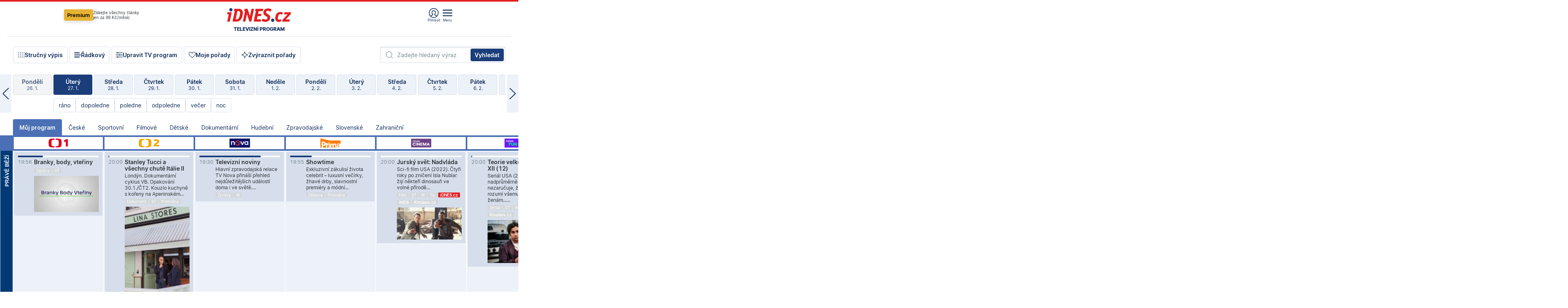

--- FILE ---
content_type: text/html; charset=windows-1250
request_url: https://tvprogram.idnes.cz/?t=detail&id=56338304
body_size: 105363
content:
<!doctype html>

<html lang="cs" class="css-d">
<head>
    
    <meta charset="windows-1250">
    <meta http-equiv="cache-control" content="no-cache">
    <meta name="viewport" content="width=device-width, initial-scale=1.0, minimum-scale=1.0">
    <title>TV program dnes a na 14 dn&#237; pro v&#237;ce ne&#382; 150 stanic</title>
    <meta name="description" property="og:description" lang="cs" content="Velk&#253; TV program obl&#237;ben&#253;ch stanic s mo&#382;nost&#237; vyhled&#225;v&#225;n&#237; podle denn&#237; doby, dn&#367; nebo slov. TV program - podrobn&#233; popisy i fotky, filmy, seri&#225;ly, sport...">
    <link rel="shortcut icon" href="https://1gr.cz/u/favicon/idnes.ico">
    <link rel="apple-touch-icon" href="https://1gr.cz/u/favicon/apple-touch-icon.png">
    <link rel="canonical" href="https://tvprogram.idnes.cz">
    <meta property="og:site_name" content="iDNES.cz">
    <meta property="og:type" content="website">
    <meta property="og:url" content="https://tvprogram.idnes.cz">
    <meta property="og:title" content="TV program dnes a na 14 dn&#237; pro v&#237;ce ne&#382; 150 stanic">
    <meta name="image" property="og:image" content="https://1gr.cz/o/ogimage/idnes2025.jpg">
    <meta name="twitter:site" content="@idnescz">
    <meta property="fb:app_id" content="120489248467">
    <link href="https://servis.idnes.cz/rss.aspx?c=kultura" rel="alternate" type="application/rss+xml" title="RSS">
	<meta name="cXenseParse:pageclass" content="frontpage">
	<meta name="cXenseParse:qiw-typobsahu" content="home">
	<meta name="cXenseParse:qiw-subsection" content="Kultura">
	<meta name="cXenseParse:qiw-ostrov" content="kultura">
	<meta name="cXenseParse:qiw-rubrika" content="tv-program">
	<meta name="cXenseParse:qiw-vylouceni" content="redesign24" data-separator=",">





<script>var Unidata = { "exdomena": "tvprogram.idnes.cz", "ostrov": "kultura", "rubrika": "tv-program", "zobrazeni": "home", "verze": "A", "reklama": true, "timestamp": 1769540419440.0, "webtype": "full", "section": "Zpravodajství", "subSection": "Kultura", "pageType": "default", "authors": [""], "keywords": ["redesign24"], "isLogged": false, "noAd": 0, "lidskost": 73575690979987
    };
        var pp_gemius_extraparameters = new Array('content=free', 'premium=false', 'verze=A', 'webtype=full');
    
</script>



<script>   Unidata.prebidConfig = [
{"wallpaper":{"code":"wallpaper","mediaTypes":{"banner":{"sizes":[[970,310],[750,100],[728,90],[970,250],[970,210],[500,200],[300,300],[480,300],[336,280],[750,200]]}}},"750x100":{"code":"750x100","mediaTypes":{"banner":{"sizes":[[750,100],[690,100],[728,90],[300,90],[468,60],[320,50]]}}}}
    ];</script>

<script>   Unidata.biddingData = [
{"branding":true,"750x100":true,"wallpaper":true}
    ];
   
</script>

<script>window.cpexPackageConfig = {
        publisherSettingsPath: 'https://cdn.cpex.cz/settings/production/mafra.js',
    websiteSettingsPath: 'https://cdn.cpex.cz/settings/production/mafra/idnes.cz_kultura.js'
    }
    document.head.appendChild(Object.assign(document.createElement('script'), { src: `https://cdn.cpex.cz/package/cpex-package${window.location.href.indexOf('debug') > -1 ? '.js' : '.min.js'}` }));
</script>

        <script type="text/javascript" src="https://delivery.r2b2.cz/hb/mafra/kultura.idnes.cz_desktop" async></script>
<script>window.Ads = {config:{"mBrandingOffsetTop":50,"desktopTopBar":111,"vignetteCappingTime":180000}}</script>



<style>
	@import "https://1gr.cz/css/idn4/base.css?rr=1764179992";
	@import "https://1gr.cz/css/idn4/uni.css?rr=1768918863";
	@import "https://1gr.cz/css/externi/reklama.css?rr=1761728186";
	@import "https://1gr.cz/css/idn4/portal.css?rr=1759938057";
	@import "https://1gr.cz/css/idn4/layout2.css?rr=1769178650";
	@import "https://1gr.cz/css/idn4/tvprog.css?rr=1768470635";
</style>

<script src="https://1gr.cz/js/uni/uni.js?rr=1764253092"></script>
<script src="https://1gr.cz/js/tv/2014.js?rr=1756411372"></script>




<script type="text/javascript">
        window.didomiConfig = { sdkPath: 'https://privacy.1gr.cz/', apiPath: 'https://privacy.1gr.cz/api' };
        window.Unidata = window.Unidata || {};
        window.Unidata.didomiVerze = '2';
        
    </script>
    
    <style>#didomi-notice { display: none!important; }</style>
    <script type="text/javascript">
        window.didomiEventListeners = window.didomiEventListeners || [];
        window.didomiEventListeners.push({ event: 'notice.shown', listener: function () { Didomi.notice.hide(); } });
    </script>
    
    <script src="https://1gr.cz/js/cmp/cookiewallCMP.js" async></script>
    

    <script>var adformtag = window.adformtag = window.adformtag || []; adformtag.push(function () { adformtag.setRequestParam('gdpr', '1'); });</script><script>Log.carkovacka("d=D&c=F&a=F&v=A&u=tv-program");</script><!-- G:Up kultura_tv-program-->
<!-- Gemius2013: TV program univerzal -->
<script>
if((/tech_max=[^;]*aplikace=1/.test(document.cookie)) || (/dCMP=[^;]*gemius=1/.test(document.cookie)) || !(typeof(Didomi) == "undefined" || !Didomi.getUserStatus().vendors.consent.enabled.includes(328)))
{ 
var pp_gemius_consent = true;
} else
{
var pp_gemius_use_cmp = true; 
}
if(!/(^|;)\s*nogemius=/.test(document.cookie)){
var pp_gemius_identifier = 'AkTqKCO_Yw9Ei2HHIVFcRKRursvGf6cCXnrPk.B3WE7.J7';

function gemius_pending(i) { window[i] = window[i] || function() {var x = window[i+'_pdata'] = window[i+'_pdata'] || []; x[x.length]=arguments;};};gemius_pending('gemius_hit'); gemius_pending('gemius_event'); gemius_pending('gemius_init'); gemius_pending('pp_gemius_hit'); gemius_pending('pp_gemius_event'); gemius_pending('pp_gemius_init'); (function(d,t) {try {var gt=d.createElement(t),s=d.getElementsByTagName(t)[0],l='http'+((location.protocol=='https:')?'s':''); gt.setAttribute('async','async');gt.setAttribute('defer','defer'); gt.src=l+'://spir.hit.gemius.pl/xgemius.js'; s.parentNode.insertBefore(gt,s);} catch (e) {}})(document,'script');
}
</script><!-- Analytics: kultura -->
<!-- Google Tag Manager -->
<script>
  window.dataLayer = window.dataLayer || [];
  if(MujPAS.prihlasen) dataLayer.push({'userType': 'member'});
  function gtag() { dataLayer.push(arguments); };
  gtag('consent', 'default', {
      'ad_storage': (/dCMP=[^;]*google=1/.test(document.cookie) ? 'granted' : 'denied'),
      'ad_user_data': (/dCMP=[^;]*google=1/.test(document.cookie) ? 'granted' : 'denied'),
      'analytics_storage': ((/dCMP=[^;]*mafra=\d\d1\d/.test(document.cookie)) || (typeof (Didomi) != 'undefined' && Didomi.getUserConsentStatus('publishers-Kqq3iPge', 'c:mafraas-Xd6p2mGA')) ? 'granted' : 'denied'),
      'ad_personalization': ((/dCMP=[^;]*mafra=\d1\d\d/.test(document.cookie)) || (typeof (Didomi) != 'undefined' && Didomi.getUserConsentStatus('publishers-UPqtcgaE', 'c:mafraas-Xd6p2mGA')) ? 'granted' : 'denied')  });
</script>
<noscript><iframe src="//www.googletagmanager.com/ns.html?id=GTM-WD22KH"
height="0" width="0" style="display:none;visibility:hidden"></iframe></noscript>
<script>(function(w,d,s,l,i){w[l]=w[l]||[];w[l].push({'gtm.start':
new Date().getTime(),event:'gtm.js'});var f=d.getElementsByTagName(s)[0],
j=d.createElement(s),dl=l!='dataLayer'?'&l='+l:'';j.async=true;j.src='//www.googletagmanager.com/gtm.js?id='+i+dl;f.parentNode.insertBefore(j,f);
})(window,document,'script','dataLayer','GTM-WD22KH');</script>
<!-- End Google Tag Manager -->



<script>
    consentFunction = function () {
        if (/dCMP=[^;]*piano=1/.test(document.cookie) || !(typeof (Didomi) == "undefined" || !Didomi.getUserStatus().vendors.consent.enabled.includes(412))) {
            var id = document.cookies.read("_mmid");
            var webIdCookie = document.cookies.read("\x5fwebid");
            if (id) {
                window.pdl = window.pdl || {};
                window.pdl.browserId = id;
                if (!Math.floor(Math.random() * 1000)) Log.ping(location.href, "logpiano\x5Fmmid\x5Fx1000");
            }
            else {
                Log.ping(location.href, "logpiano\x5Fnommid\x5F" + (webIdCookie ? "" : "no") + "webid" + (webIdCookie ? "\x5F" + webIdCookie[0] : ""));
            }

            if (!window.pianoLoaded) {
                window.pianoLoaded = true;
                var s = document.createElement("script");
                document.getElementsByTagName("head")[0].appendChild(s);
                s.src = "https://cdn.tinypass.com/api/tinypass.min.js";
            }
        }




        tp = window.tp || [];
        tp.push(["setAid", 'ldpllFOBpe']);
        tp.push(["setCxenseSiteId", "4732542837648372374"]);
        tp.push(["setEndpoint", 'https://buy-eu.piano.io/api/v3']);
        tp.push(["setEspEndpoint", 'https://api-esp-eu.piano.io']);
        tp.push(["setUseTinypassAccounts", false]);
        tp.push(["setUsePianoIdUserProvider", true]);
        var userState = Unidata.isLogged ? (Unidata.isSubscriber ? ["subscriber"] : ["logged"]) : ["notlogged"];
        tp.push(["setContentIsNative", Unidata.ostrov == "sdelenih"]);

        tp.push(["setCustomVariable", "premTarif", "tarif-none"]);
        tp.push(["setCustomVariable", "premFreq", "freq-none"]);
        tp.push(["setCustomVariable", "premMethod", "meth-none"]);
        tp.push(["setCustomVariable", "premAction", "act-none"]);
        tp.push(["setCustomVariable", "premDiscount", "disc-none"]);
        tp.push(["setCustomVariable", "premMkt", "mkt-0"]);
        tp.push(["setCustomVariable", "premTime", "time-morepass"]);
        tp.push(["setCustomVariable", "premTier", "_none"]);
        tp.push(["setCustomVariable", "premPrice", "0"]);
        tp.push(["setCustomVariable", "premNextPrice", "0"]);
        tp.push(["setCustomVariable", "testVerze", "verze-A"]);
        tp.push(["setCustomVariable", "webVerze", "full"]);
        tp.push(["setCustomVariable", "userState", userState]);
        tp.push(["setCustomVariable", "content", "free"]);
        tp.push(["setCustomVariable", "canonical", "https://tvprogram.idnes.cz"]);
        

        var setCustomParameters = {
            "qiw-premTarif": "tarif-none",    
            "aev-premTarif": "tarif-none",    
            "qiw-premFreq": "freq-none", 
            "qiw-premMethod": "meth-none", 
            "qiw-premAction": "act-none", 
            "qiw-premDiscount": "disc-none", 
            "qiw-premMkt": "mkt-0", 
            "qiw-premTime": "time-morepass", 
            "qiw-testVerze": "verze-A",
            "qiw-webVerze": "full",
            "qiw-content": "free"
        };

        window.cX = window.cX || { options: { consent: true, consentVersion: 2 } }; cX.callQueue = cX.callQueue || [];
        cX.callQueue.push(["setCustomParameters", setCustomParameters]);
        cX.callQueue.push(['setCustomParameters', { 'userState': userState }]);
        cX.callQueue.push(['setEventAttributes', { origin: 'qiw-idnes', persistedQueryId: '65782737c003a46ada22fb6a671d723069bfcc74' }]);

        var consent = (/dCMP=[^;]*piano=1/.test(document.cookie) || !(typeof (Didomi) == "undefined" || !Didomi.getUserStatus().vendors.consent.enabled.includes(412)));
        cX.callQueue.push(['setConsent', { pv: consent, segment: consent, ad: consent, recs: consent, geo: consent, device: consent }]);

        tp.push(["init", function () {
            tp.experience.init();
        }]);
    };

    consentFunction();
</script>
</head>
<body>
    
    
            
                <div class="counters">
                    
                </div>
                
                <div id="portal"><div class="iph" id="iph">
            <div id="iph-row" class="iph-row" score-box="menu2024-top">
                
                <div class="iph-logo" itemprop="publisher" itemscope itemtype="https://schema.org/Organization">
                    
                <meta itemprop="url" content="https://www.idnes.cz">
                <meta itemprop="name" content="iDNES.cz">
                <a href="https://www.idnes.cz/" title="iDNES.cz"  score-place="1" score-type="Section" score-id="idnes" itemprop="logo" itemscope itemtype="https://schema.org/ImageObject">iDNES.cz<meta itemprop="url" content="https://1gr.cz/u/loga-n4/idnes.svg"></a> </div>
                
                <div class="iph-row-in">
                    <div class="iph-prem"> 
        <a href="https://www.idnes.cz/ucet/prihlasit-premium?url=https%3A%2F%2Fwww.idnes.cz%2Fpremium%3Fzdroj%3Dtopmenu" class="btn-prem"> Premium</a>
		<p>Získejte všechny články <br> jen&nbsp;za&nbsp;99&nbsp;Kč/měsíc</p>
	</div>
                    
                    
                </div>
                <div class="iph-row-in">
                    <ul class="iph-icolist">
                        
                        <li><a href="https://www.idnes.cz/ucet/prihlasit?url=https%3a%2f%2ftvprogram.idnes.cz%2f" class="ico-login0"  score-place="1" score-type="Other" score-id="prihlasit">Přihlásit</a> <a data-js-xhr="1" href="https://www.idnes.cz/ucet" id="ico-login1" class="ico-login1" score-place="1" score-type="Other" score-id="mujucet">Můj účet</a></li>
                        
                        <li>
                            
                            <a onclick="element('iph').classes.add('iph-iphhm-visible'); element('iph').appendChild(element('iphhm-out')); element('iphhm-out').classes.add('iphhm-act');" class="ico-menu">Menu</a>
                             
                        </li>
                    </ul>
                    
                </div>
            </div>
            
            <ul class="iph-breadcrumb" id="iph-row2" score-box="menu2024-breadcrumb">
                
                <li><a href="https://tvprogram.idnes.cz"  score-place="1" score-type="Other" score-id="tv-program" title="Televizní program">Televizní program</a>
                    
                </li>
                
            </ul>
            
        </div>
        
        <script>Misc.rozdelMenu();</script>
        
        <script>Misc.iphSticky();</script><ul class="modify">
    <li class="searchfield-tv">
        

<form method="get" action="https://tvprogram.idnes.cz/hledani" id="search-tvprogram" class="naseptavac-obal naseptavac-obrazkovy">
    <div class="inp-out ico-search">
        <input type="text" id="hledej-tv" name="slovo" class="inp" placeholder="Zadejte hledaný výraz" autocomplete="off">
        <input type="submit" id="submit-tv" class="sen" value="Vyhledat">
        
    </div>
</form>
<script>Misc.naseptavac({"id":"search-tvprogram","zdroj":"/data.aspx?type=naseptavac\u0026source=tvprogram\u0026id=\u0026q={slovo}"});</script>

    </li>
    
    <li class="incomplete-false"><a href="javascript:;" class="ico-complete" onclick="TV.prepniStrucnost();"><span></span>Stručný výpis</a></li>
    <li class="incomplete-true"><a href="javascript:;" class="ico-complete" onclick="TV.prepniStrucnost();"><span></span>Úplný výpis</a></li>
    
    <li><a class="ico-rows" href="https://tvprogram.idnes.cz/?t=detail&id=56338304&set=row" onmousedown="Log.link(this,'tvprogram2015_radkovy_menu')"><span></span>Řádkový</a></li>
    
    <li><a class="ico-edit" id="tv-channel-edit" href="https://tvprogram.idnes.cz/#upravit"><span></span>Upravit TV program</a></li>
    <li><a class="ico-my" href="https://tvprogram.idnes.cz/moje-porady" onmousedown="Log.link(this,'tvprogram2015_mojeporady')"><span></span>Moje pořady</a></li>
    <li class="selection">
        <label onclick="element('assortment').classes.toggle('qblock');" class="ico-down"><span></span>Zvýraznit pořady</label>
        <div id="assortment">
            <ul>
                <li onclick="return TV.prepniZvyrazneni('zbv');"><span class="x-zbv"></span>zábava</li>
                <li onclick="return TV.prepniZvyrazneni('spr');"><span class="x-spr"></span>sport</li>
                <li onclick="return TV.prepniZvyrazneni('flm');"><span class="x-flm"></span>film</li>
                <li onclick="return TV.prepniZvyrazneni('ser');"><span class="x-ser"></span>seriál</li>
                <li onclick="return TV.prepniZvyrazneni('dkm');"><span class="x-dkm"></span>dokument</li>
                <li onclick="return TV.prepniZvyrazneni('hdb');"><span class="x-hdb"></span>hudba</li>
                <li onclick="return TV.prepniZvyrazneni('prd');"><span class="x-prd"></span>pro děti</li>
                <li onclick="return TV.prepniZvyrazneni('zpr');"><span class="x-zpr"></span>zprávy</li>
                <li onclick="return TV.prepniZvyrazneni('st');"><span class="x-st"></span>skryté titulky</li>
            </ul>
            <ul>
                <li onclick="return TV.prepniZvyrazneni('wd');"><span class="x-wd"></span>širokoúhlé</li>
                <li onclick="return TV.prepniZvyrazneni('zn');"><span class="x-zn"></span>znaková řeč</li>
                <li onclick="return TV.prepniZvyrazneni('prem');"><span class="x-prem"></span>premiéra</li>
                <li onclick="return TV.prepniZvyrazneni('live');"><span class="x-live"></span>živě</li>
                <li onclick="return TV.prepniZvyrazneni('tip');"><span class="x-tip"></span>tip</li>
                <li onclick="return TV.prepniZvyrazneni('idn');"><span class="x-idn"></span>iDNES recenze</li>
                <li onclick="return TV.prepniZvyrazneni('vid');"><span class="x-vid"></span>trailer</li>
                <li onclick="return TV.prepniZvyrazneni('mdb');"><span class="x-mdb"></span>IMDb</li>
                <li onclick="return TV.prepniZvyrazneni('kbx');"><span class="x-kbx"></span>Kinobox</li>
                <li onclick="return TV.prepniZvyrazneni();">zrušit zvýraznění</li>
            </ul>
        </div>
    </li>
    
</ul></div>
                                <div id="content" class="content">
                                    <!--reminderfcid-->
                                    
                                    
                                    
                                    <div class="timeline">
    <div class="daytoc-out">
        <div id="daytoc-levotoc" class="daytoc-prev"></div>
        <div id="daytoc-pravotoc" class="daytoc-next"></div>
        <div id="daytoc" class="daytoc">
            <ul class="list-day">
                
                <li class=" archived">
                    <a href="https://tvprogram.idnes.cz/?dt=28.12.2025" onmousedown="Log.link(this,'tvprogram2015_dny_27012026_28122025')">
                        <b>Neděle</b>
                        <i>28. 12.</i>
                    </a>
                    
                </li>
                
                <li class=" archived">
                    <a href="https://tvprogram.idnes.cz/?dt=29.12.2025" onmousedown="Log.link(this,'tvprogram2015_dny_27012026_29122025')">
                        <b>Pondělí</b>
                        <i>29. 12.</i>
                    </a>
                    
                </li>
                
                <li class=" archived">
                    <a href="https://tvprogram.idnes.cz/?dt=30.12.2025" onmousedown="Log.link(this,'tvprogram2015_dny_27012026_30122025')">
                        <b>Úterý</b>
                        <i>30. 12.</i>
                    </a>
                    
                </li>
                
                <li class=" archived">
                    <a href="https://tvprogram.idnes.cz/?dt=31.12.2025" onmousedown="Log.link(this,'tvprogram2015_dny_27012026_31122025')">
                        <b>Středa</b>
                        <i>31. 12.</i>
                    </a>
                    
                </li>
                
                <li class=" archived">
                    <a href="https://tvprogram.idnes.cz/?dt=1.1.2026" onmousedown="Log.link(this,'tvprogram2015_dny_27012026_01012026')">
                        <b>Čtvrtek</b>
                        <i>1. 1.</i>
                    </a>
                    
                </li>
                
                <li class=" archived">
                    <a href="https://tvprogram.idnes.cz/?dt=2.1.2026" onmousedown="Log.link(this,'tvprogram2015_dny_27012026_02012026')">
                        <b>Pátek</b>
                        <i>2. 1.</i>
                    </a>
                    
                </li>
                
                <li class=" archived">
                    <a href="https://tvprogram.idnes.cz/?dt=3.1.2026" onmousedown="Log.link(this,'tvprogram2015_dny_27012026_03012026')">
                        <b>Sobota</b>
                        <i>3. 1.</i>
                    </a>
                    
                </li>
                
                <li class=" archived">
                    <a href="https://tvprogram.idnes.cz/?dt=4.1.2026" onmousedown="Log.link(this,'tvprogram2015_dny_27012026_04012026')">
                        <b>Neděle</b>
                        <i>4. 1.</i>
                    </a>
                    
                </li>
                
                <li class=" archived">
                    <a href="https://tvprogram.idnes.cz/?dt=5.1.2026" onmousedown="Log.link(this,'tvprogram2015_dny_27012026_05012026')">
                        <b>Pondělí</b>
                        <i>5. 1.</i>
                    </a>
                    
                </li>
                
                <li class=" archived">
                    <a href="https://tvprogram.idnes.cz/?dt=6.1.2026" onmousedown="Log.link(this,'tvprogram2015_dny_27012026_06012026')">
                        <b>Úterý</b>
                        <i>6. 1.</i>
                    </a>
                    
                </li>
                
                <li class=" archived">
                    <a href="https://tvprogram.idnes.cz/?dt=7.1.2026" onmousedown="Log.link(this,'tvprogram2015_dny_27012026_07012026')">
                        <b>Středa</b>
                        <i>7. 1.</i>
                    </a>
                    
                </li>
                
                <li class=" archived">
                    <a href="https://tvprogram.idnes.cz/?dt=8.1.2026" onmousedown="Log.link(this,'tvprogram2015_dny_27012026_08012026')">
                        <b>Čtvrtek</b>
                        <i>8. 1.</i>
                    </a>
                    
                </li>
                
                <li class=" archived">
                    <a href="https://tvprogram.idnes.cz/?dt=9.1.2026" onmousedown="Log.link(this,'tvprogram2015_dny_27012026_09012026')">
                        <b>Pátek</b>
                        <i>9. 1.</i>
                    </a>
                    
                </li>
                
                <li class=" archived">
                    <a href="https://tvprogram.idnes.cz/?dt=10.1.2026" onmousedown="Log.link(this,'tvprogram2015_dny_27012026_10012026')">
                        <b>Sobota</b>
                        <i>10. 1.</i>
                    </a>
                    
                </li>
                
                <li class=" archived">
                    <a href="https://tvprogram.idnes.cz/?dt=11.1.2026" onmousedown="Log.link(this,'tvprogram2015_dny_27012026_11012026')">
                        <b>Neděle</b>
                        <i>11. 1.</i>
                    </a>
                    
                </li>
                
                <li class=" archived">
                    <a href="https://tvprogram.idnes.cz/?dt=12.1.2026" onmousedown="Log.link(this,'tvprogram2015_dny_27012026_12012026')">
                        <b>Pondělí</b>
                        <i>12. 1.</i>
                    </a>
                    
                </li>
                
                <li class=" archived">
                    <a href="https://tvprogram.idnes.cz/?dt=13.1.2026" onmousedown="Log.link(this,'tvprogram2015_dny_27012026_13012026')">
                        <b>Úterý</b>
                        <i>13. 1.</i>
                    </a>
                    
                </li>
                
                <li class=" archived">
                    <a href="https://tvprogram.idnes.cz/?dt=14.1.2026" onmousedown="Log.link(this,'tvprogram2015_dny_27012026_14012026')">
                        <b>Středa</b>
                        <i>14. 1.</i>
                    </a>
                    
                </li>
                
                <li class=" archived">
                    <a href="https://tvprogram.idnes.cz/?dt=15.1.2026" onmousedown="Log.link(this,'tvprogram2015_dny_27012026_15012026')">
                        <b>Čtvrtek</b>
                        <i>15. 1.</i>
                    </a>
                    
                </li>
                
                <li class=" archived">
                    <a href="https://tvprogram.idnes.cz/?dt=16.1.2026" onmousedown="Log.link(this,'tvprogram2015_dny_27012026_16012026')">
                        <b>Pátek</b>
                        <i>16. 1.</i>
                    </a>
                    
                </li>
                
                <li class=" archived">
                    <a href="https://tvprogram.idnes.cz/?dt=17.1.2026" onmousedown="Log.link(this,'tvprogram2015_dny_27012026_17012026')">
                        <b>Sobota</b>
                        <i>17. 1.</i>
                    </a>
                    
                </li>
                
                <li class=" archived">
                    <a href="https://tvprogram.idnes.cz/?dt=18.1.2026" onmousedown="Log.link(this,'tvprogram2015_dny_27012026_18012026')">
                        <b>Neděle</b>
                        <i>18. 1.</i>
                    </a>
                    
                </li>
                
                <li class=" archived">
                    <a href="https://tvprogram.idnes.cz/?dt=19.1.2026" onmousedown="Log.link(this,'tvprogram2015_dny_27012026_19012026')">
                        <b>Pondělí</b>
                        <i>19. 1.</i>
                    </a>
                    
                </li>
                
                <li class=" archived">
                    <a href="https://tvprogram.idnes.cz/?dt=20.1.2026" onmousedown="Log.link(this,'tvprogram2015_dny_27012026_20012026')">
                        <b>Úterý</b>
                        <i>20. 1.</i>
                    </a>
                    
                </li>
                
                <li class=" archived">
                    <a href="https://tvprogram.idnes.cz/?dt=21.1.2026" onmousedown="Log.link(this,'tvprogram2015_dny_27012026_21012026')">
                        <b>Středa</b>
                        <i>21. 1.</i>
                    </a>
                    
                </li>
                
                <li class=" archived">
                    <a href="https://tvprogram.idnes.cz/?dt=22.1.2026" onmousedown="Log.link(this,'tvprogram2015_dny_27012026_22012026')">
                        <b>Čtvrtek</b>
                        <i>22. 1.</i>
                    </a>
                    
                </li>
                
                <li class=" archived">
                    <a href="https://tvprogram.idnes.cz/?dt=23.1.2026" onmousedown="Log.link(this,'tvprogram2015_dny_27012026_23012026')">
                        <b>Pátek</b>
                        <i>23. 1.</i>
                    </a>
                    
                </li>
                
                <li class=" archived">
                    <a href="https://tvprogram.idnes.cz/?dt=24.1.2026" onmousedown="Log.link(this,'tvprogram2015_dny_27012026_24012026')">
                        <b>Sobota</b>
                        <i>24. 1.</i>
                    </a>
                    
                </li>
                
                <li class=" archived">
                    <a href="https://tvprogram.idnes.cz/?dt=25.1.2026" onmousedown="Log.link(this,'tvprogram2015_dny_27012026_25012026')">
                        <b>Neděle</b>
                        <i>25. 1.</i>
                    </a>
                    
                </li>
                
                <li class=" archived">
                    <a href="https://tvprogram.idnes.cz/?dt=26.1.2026" onmousedown="Log.link(this,'tvprogram2015_dny_27012026_26012026')">
                        <b>Pondělí</b>
                        <i>26. 1.</i>
                    </a>
                    
                </li>
                
                <li class="act">
                    <a href="https://tvprogram.idnes.cz/?dt=27.1.2026" onmousedown="Log.link(this,'tvprogram2015_dny_27012026_27012026')">
                        <b>Úterý</b>
                        <i>27. 1.</i>
                    </a>
                    
                    <div>
                        <a onclick="return TV.najedCas(5)" href="javascript:;"><i>ráno</i></a>
                        <a onclick="return TV.najedCas(9)" href="javascript:;"><i>dopoledne</i></a>
                        <a onclick="return TV.najedCas(12)" href="javascript:;"><i>poledne</i></a>
                        <a onclick="return TV.najedCas(16)" href="javascript:;"><i>odpoledne</i></a>
                        <a onclick="return TV.najedCas(20)" href="javascript:;"><i>večer</i></a>
                        <a onclick="return TV.najedCas(24)" href="javascript:;"><i>noc</i></a>
                    </div>
                    
                </li>
                
                <li class="">
                    <a href="https://tvprogram.idnes.cz/?dt=28.1.2026" onmousedown="Log.link(this,'tvprogram2015_dny_27012026_28012026')">
                        <b>Středa</b>
                        <i>28. 1.</i>
                    </a>
                    
                </li>
                
                <li class="">
                    <a href="https://tvprogram.idnes.cz/?dt=29.1.2026" onmousedown="Log.link(this,'tvprogram2015_dny_27012026_29012026')">
                        <b>Čtvrtek</b>
                        <i>29. 1.</i>
                    </a>
                    
                </li>
                
                <li class="">
                    <a href="https://tvprogram.idnes.cz/?dt=30.1.2026" onmousedown="Log.link(this,'tvprogram2015_dny_27012026_30012026')">
                        <b>Pátek</b>
                        <i>30. 1.</i>
                    </a>
                    
                </li>
                
                <li class="">
                    <a href="https://tvprogram.idnes.cz/?dt=31.1.2026" onmousedown="Log.link(this,'tvprogram2015_dny_27012026_31012026')">
                        <b>Sobota</b>
                        <i>31. 1.</i>
                    </a>
                    
                </li>
                
                <li class="">
                    <a href="https://tvprogram.idnes.cz/?dt=1.2.2026" onmousedown="Log.link(this,'tvprogram2015_dny_27012026_01022026')">
                        <b>Neděle</b>
                        <i>1. 2.</i>
                    </a>
                    
                </li>
                
                <li class="">
                    <a href="https://tvprogram.idnes.cz/?dt=2.2.2026" onmousedown="Log.link(this,'tvprogram2015_dny_27012026_02022026')">
                        <b>Pondělí</b>
                        <i>2. 2.</i>
                    </a>
                    
                </li>
                
                <li class="">
                    <a href="https://tvprogram.idnes.cz/?dt=3.2.2026" onmousedown="Log.link(this,'tvprogram2015_dny_27012026_03022026')">
                        <b>Úterý</b>
                        <i>3. 2.</i>
                    </a>
                    
                </li>
                
                <li class=" second">
                    <a href="https://tvprogram.idnes.cz/?dt=4.2.2026" onmousedown="Log.link(this,'tvprogram2015_dny_27012026_04022026')">
                        <b>Středa</b>
                        <i>4. 2.</i>
                    </a>
                    
                </li>
                
                <li class=" second">
                    <a href="https://tvprogram.idnes.cz/?dt=5.2.2026" onmousedown="Log.link(this,'tvprogram2015_dny_27012026_05022026')">
                        <b>Čtvrtek</b>
                        <i>5. 2.</i>
                    </a>
                    
                </li>
                
                <li class=" second">
                    <a href="https://tvprogram.idnes.cz/?dt=6.2.2026" onmousedown="Log.link(this,'tvprogram2015_dny_27012026_06022026')">
                        <b>Pátek</b>
                        <i>6. 2.</i>
                    </a>
                    
                </li>
                
                <li class=" second">
                    <a href="https://tvprogram.idnes.cz/?dt=7.2.2026" onmousedown="Log.link(this,'tvprogram2015_dny_27012026_07022026')">
                        <b>Sobota</b>
                        <i>7. 2.</i>
                    </a>
                    
                </li>
                
                <li class=" second">
                    <a href="https://tvprogram.idnes.cz/?dt=8.2.2026" onmousedown="Log.link(this,'tvprogram2015_dny_27012026_08022026')">
                        <b>Neděle</b>
                        <i>8. 2.</i>
                    </a>
                    
                </li>
                
                <li class=" second">
                    <a href="https://tvprogram.idnes.cz/?dt=9.2.2026" onmousedown="Log.link(this,'tvprogram2015_dny_27012026_09022026')">
                        <b>Pondělí</b>
                        <i>9. 2.</i>
                    </a>
                    
                </li>
                
            </ul>
        </div>
        <script>Misc.kolotoc({ id: "daytoc", doprava: "daytoc-pravotoc", doleva: "daytoc-levotoc", start: 29, konecny: true });</script>
    </div>
</div>
<!--reminderfcid-->

<div id="tv-fix" class="header-normal">
    <ul class="tv-sel">
      <li class="act"><a href="https://tvprogram.idnes.cz/" onmousedown="Log.link(this,'tvprogram2015_kategorie_mojeporady')"><i>Můj program</i></a></li>
      
      <li><a href="https://tvprogram.idnes.cz/ceske" onmousedown="Log.link(this,'tvprogram2015_kategorie_ceske')"><i>České</i></a></li>
      
      <li><a href="https://tvprogram.idnes.cz/sportovni" onmousedown="Log.link(this,'tvprogram2015_kategorie_sport')"><i>Sportovní</i></a></li>
      
      <li><a href="https://tvprogram.idnes.cz/filmove" onmousedown="Log.link(this,'tvprogram2015_kategorie_film')"><i>Filmové</i></a></li>
      
      <li><a href="https://tvprogram.idnes.cz/detske" onmousedown="Log.link(this,'tvprogram2015_kategorie_detske')"><i>Dětské</i></a></li>
      
      <li><a href="https://tvprogram.idnes.cz/dokumentarni" onmousedown="Log.link(this,'tvprogram2015_kategorie_dokumenty')"><i>Dokumentární</i></a></li>
      
      <li><a href="https://tvprogram.idnes.cz/hudebni" onmousedown="Log.link(this,'tvprogram2015_kategorie_hudebni')"><i>Hudební</i></a></li>
      
      <li><a href="https://tvprogram.idnes.cz/zpravodajske" onmousedown="Log.link(this,'tvprogram2015_kategorie_zpravy')"><i>Zpravodajské</i></a></li>
      
      <li><a href="https://tvprogram.idnes.cz/slovenske" onmousedown="Log.link(this,'tvprogram2015_kategorie_slovenske')"><i>Slovenské</i></a></li>
      
      <li><a href="https://tvprogram.idnes.cz/zahranicni" onmousedown="Log.link(this,'tvprogram2015_kategorie_zahranicni')"><i>Zahraniční</i></a></li>
      
    </ul>
    <div class="tv-main-out" id="tv-wrapper">
            <table class="tv-main" id="tv-table">
                <thead id="tv-channels" class=" editable" style="width: 327em">
                    <tr>
                        <th class="col-time"></th>
                        
                        <th>
                            
                            <img class="tvlogo" src="https://1gr.cz/o/televize/loga-m/ct-1.png" title="ČT1" alt="ČT1" data-channel="1">
                            
                        </th>
                        
                        <th>
                            
                            <img class="tvlogo" src="https://1gr.cz/o/televize/loga-m/ct-2.png" title="ČT2" alt="ČT2" data-channel="2">
                            
                        </th>
                        
                        <th>
                            
                            <img class="tvlogo" src="https://1gr.cz/o/televize/loga-m/nova.png" title="Nova" alt="Nova" data-channel="3">
                            
                        </th>
                        
                        <th>
                            
                            <img class="tvlogo" src="https://1gr.cz/o/televize/loga-m/prima.png" title="Prima" alt="Prima" data-channel="4">
                            
                        </th>
                        
                        <th>
                            
                            <img class="tvlogo" src="https://1gr.cz/o/televize/loga-m/nova-cinema.png" title="Nova Cinema" alt="Nova Cinema" data-channel="78">
                            
                        </th>
                        
                        <th>
                            
                            <img class="tvlogo" src="https://1gr.cz/o/televize/loga-m/nova-fun.png" title="Nova Fun" alt="Nova Fun" data-channel="560">
                            
                        </th>
                        
                        <th>
                            
                            <img class="tvlogo" src="https://1gr.cz/o/televize/loga-m/nova-action.png" title="Nova Action" alt="Nova Action" data-channel="558">
                            
                        </th>
                        
                        <th>
                            
                            <img class="tvlogo" src="https://1gr.cz/o/televize/loga-m/nova-krimi.png" title="Nova Krimi" alt="Nova Krimi" data-channel="559">
                            
                        </th>
                        
                        <th>
                            
                            <img class="tvlogo" src="https://1gr.cz/o/televize/loga-m/prima-cool.png" title="Prima COOL" alt="Prima COOL" data-channel="92">
                            
                        </th>
                        
                        <th>
                            
                            <img class="tvlogo" src="https://1gr.cz/o/televize/loga-m/prima-love.png" title="Prima LOVE" alt="Prima LOVE" data-channel="226">
                            
                        </th>
                        
                        <th>
                            
                            <img class="tvlogo" src="https://1gr.cz/o/televize/loga-m/prima-zoom.png" title="Prima ZOOM" alt="Prima ZOOM" data-channel="331">
                            
                        </th>
                        
                        <th>
                            
                            <img class="tvlogo" src="https://1gr.cz/o/televize/loga-m/prima-max.png" title="Prima MAX" alt="Prima MAX" data-channel="474">
                            
                        </th>
                        
                        <th>
                            
                            <img class="tvlogo" src="https://1gr.cz/o/televize/loga-m/barrandov.png" title="Barrandov" alt="Barrandov" data-channel="89">
                            
                        </th>
                        
                        <th>
                            
                            <img class="tvlogo" src="https://1gr.cz/o/televize/loga-m/ct-4-sport.png" title="ČT sport" alt="ČT sport" data-channel="18">
                            
                        </th>
                        
                        <th>
                            
                            <img class="tvlogo" src="https://1gr.cz/o/televize/loga-m/ct-24.png" title="ČT24" alt="ČT24" data-channel="24">
                            
                        </th>
                        
                        <th>
                            
                            <img class="tvlogo" src="https://1gr.cz/o/televize/loga-m/ocko.png" title="Óčko" alt="Óčko" data-channel="19">
                            
                        </th>
                        
                        <th>
                            
                            <img class="tvlogo" src="https://1gr.cz/o/televize/loga-m/ct-art.png" title="ČT art" alt="ČT art" data-channel="95">
                            
                        </th>
                        
                        <th class="col-time"></th>
                    </tr>
                </thead>
                <tbody>
                    
                    <tr id="current" class="current">
                        <td class="col-time col-time-current"><u></u></td>
                        
                        <td><a class=" past now" data-channel="1" data-show="100101498" data-series="156514" data-start="1196" data-length="14" href="https://tvprogram.idnes.cz/ct-1/ut-19.56-branky-body-vteriny.id100101498-s156514"><div class="x-zpr x-st"><u class="zizalka"><u style="width:31%;"></u></u><h3>Branky, body, vteřiny</h3><small>19:56</small><p></p><p><i class="x-zpr"></i><i class="x-st"></i></p> <img width="143" src="//1gr.cz/data/tvprogram/images/prev/1/100101498/26459113.jpg" alt="Branky, body, vteřiny" class="imgal"></div></a></td>
                        
                        <td><a class=" past now" data-channel="2" data-show="100101814" data-series="320430" data-start="1200" data-length="45" href="https://tvprogram.idnes.cz/ct-2/ut-20.00-stanley-tucci-a-vsechny-chute-italie-ii.id100101814-s320430"><div class="x-dkm x-st x-prem"><u class="zizalka"><u style="width:1%;"></u></u><h3>Stanley Tucci a všechny chutě Itálie II</h3><small>20:00</small><p>Londýn. Dokumentární cyklus VB. Opakování 30.1./ČT2. Kouzlo kuchyně s kořeny na Apeninském...</p><p><i class="x-dkm"></i><i class="x-st"></i><i class="x-prem"></i></p> <img width="143" src="//1gr.cz/data/tvprogram/images/prev/2/100101814/26459418.jpg" alt="Stanley Tucci a všechny chutě Itálie II" class="imgal"></div></a></td>
                        
                        <td><a class=" past now" data-channel="3" data-show="100092221" data-series="312355" data-start="1170" data-length="40" href="https://tvprogram.idnes.cz/nova/ut-19.30-televizni-noviny.id100092221-s312355"><div class="x-zpr x-wd"><u class="zizalka"><u style="width:76%;"></u></u><h3>Televizní noviny</h3><small>19:30</small><p>Hlavní zpravodajská relace TV Nova přináší přehled nejdůležitějších událostí doma i ve světě....</p><p><i class="x-zpr"></i><i class="x-wd"></i></p> </div></a></td>
                        
                        <td><a class=" past now" data-channel="4" data-show="100094727" data-series="319779" data-start="1195" data-length="20" href="https://tvprogram.idnes.cz/prima/ut-19.55-showtime.id100094727-s319779"><div class="x-zbv x-prem"><u class="zizalka"><u style="width:27%;"></u></u><h3>Showtime</h3><small>19:55</small><p>Exkluzivní zákulisí života celebrit – luxusní večírky, žhavé drby, slavnostní premiéry a módní...</p><p><i class="x-zbv"></i><i class="x-prem"></i></p> </div></a></td>
                        
                        <td><a class=" past now" data-channel="78" data-show="100092861" data-series="0" data-start="1200" data-length="175" href="https://tvprogram.idnes.cz/nova-cinema/ut-20.00-jursky-svet-nadvlada.id100092861"><div class="x-flm x-st x-wd x-tip x-idn x-mdb x-kbx"><u class="zizalka"><u style="width:0%;"></u></u><h3>Jurský svět: Nadvláda</h3><small>20:00</small><p>Sci-fi film USA (2022). Čtyři roky po zničení Isla Nublar žijí někteří dinosauři ve volné přírodě...</p><p><i class="x-flm"></i><i class="x-st"></i><i class="x-wd"></i><i class="x-tip"></i><i class="x-idn"></i><i class="x-mdb"></i><i class="x-kbx"></i></p> <img width="143" src="//1gr.cz/data/tvprogram/images/prev/78/100092861/26461604.jpg" alt="Jurský svět: Nadvláda" class="imgal"></div></a></td>
                        
                        <td><a class=" past now" data-channel="560" data-show="100093265" data-series="246108" data-start="1200" data-length="25" href="https://tvprogram.idnes.cz/nova-fun/ut-20.00-teorie-velkeho-tresku-xii-12.id100093265-s246108"><div class="x-ser x-st x-wd x-tip x-mdb x-kbx"><u class="zizalka"><u style="width:1%;"></u></u><h3>Teorie velkého třesku XII (12)</h3><small>20:00</small><p>Seriál USA (2018). Ani nadprůměrně vysoké IQ nezaručuje, že člověk rozumí všemu. Například ženám......</p><p><i class="x-ser"></i><i class="x-st"></i><i class="x-wd"></i><i class="x-tip"></i><i class="x-mdb"></i><i class="x-kbx"></i></p> <img width="143" src="//1gr.cz/data/tvprogram/images/prev/560/100093265/26466273.jpg" alt="Teorie velkého třesku XII (12)" class="imgal"></div></a></td>
                        
                        <td><a class=" past now" data-channel="558" data-show="100092477" data-series="171124" data-start="1200" data-length="30" href="https://tvprogram.idnes.cz/nova-action/ut-20.00-mistri-zastavarny-xv-5.id100092477-s171124"><div class="x-zbv x-wd x-tip x-mdb x-kbx"><u class="zizalka"><u style="width:1%;"></u></u><h3>Mistři zastavárny XV (5)</h3><small>20:00</small><p>Reality show USA (2015). Starožitnictví Gold & Silver Pawn Shop v Las Vegas je rodinný byznys...</p><p><i class="x-zbv"></i><i class="x-wd"></i><i class="x-tip"></i><i class="x-mdb"></i><i class="x-kbx"></i></p> <img width="143" src="//1gr.cz/data/tvprogram/images/prev/558/100092477/26465112.jpg" alt="Mistři zastavárny XV (5)" class="imgal"></div></a></td>
                        
                        <td><a class=" past now" data-channel="559" data-show="100093876" data-series="300799" data-start="1200" data-length="115" href="https://tvprogram.idnes.cz/nova-krimi/ut-20.00-columbo-62.id100093876-s300799"><div class="x-ser x-st x-wd x-tip x-mdb x-kbx"><u class="zizalka"><u style="width:0%;"></u></u><h3>Columbo (62)</h3><small>20:00</small><p>Ve hře je všechno. Detektivní seriál USA (1993). Dvě ženy zabijí svého milence a jedna z nich se...</p><p><i class="x-ser"></i><i class="x-st"></i><i class="x-wd"></i><i class="x-tip"></i><i class="x-mdb"></i><i class="x-kbx"></i></p> <img width="143" src="//1gr.cz/data/tvprogram/images/prev/559/100093876/26465860.jpg" alt="Columbo (62)" class="imgal"></div></a></td>
                        
                        <td><a class=" past now" data-channel="92" data-show="100095561" data-series="246753" data-start="1185" data-length="30" href="https://tvprogram.idnes.cz/prima-cool/ut-19.45-simpsonovi-xxxiii-17.id100095561-s246753"><div class="x-ser x-st x-mdb x-kbx"><u class="zizalka"><u style="width:51%;"></u></u><h3>Simpsonovi XXXIII (17)</h3><small>19:45</small><p>Žalozpěv Krvavé dásně. Animovaný seriál USA (2022). Líza je fanynkou zesnulého jazzového muzikanta...</p><p><i class="x-ser"></i><i class="x-st"></i><i class="x-mdb"></i><i class="x-kbx"></i></p> </div></a></td>
                        
                        <td><a class=" past now" data-channel="226" data-show="100096273" data-series="0" data-start="1200" data-length="115" href="https://tvprogram.idnes.cz/prima-love/ut-20.00-rosamunde-pilcher-zaslibena-nevesta.id100096273"><div class="x-flm x-tip x-mdb x-kbx"><u class="zizalka"><u style="width:0%;"></u></u><h3>Rosamunde Pilcher: Zaslíbená nevěsta</h3><small>20:00</small><p>Romantický film N (2013). I v moderním světě se v některých společnostech dodržuje tradice...</p><p><i class="x-flm"></i><i class="x-tip"></i><i class="x-mdb"></i><i class="x-kbx"></i></p> <img width="143" src="//1gr.cz/data/tvprogram/images/prev/226/100096273/26462954.jpg" alt="Rosamunde Pilcher: Zaslíbená nevěsta" class="imgal"></div></a></td>
                        
                        <td><a class=" past now" data-channel="331" data-show="100097581" data-series="0" data-start="1200" data-length="80" href="https://tvprogram.idnes.cz/prima-zoom/ut-20.00-pompeje-dum-pokladu.id100097581"><div class="x-dkm x-prem x-tip"><u class="zizalka"><u style="width:0%;"></u></u><h3>Pompeje: Dům pokladů</h3><small>20:00</small><p>Dokument Fr. (2024). Tým archeologů prováděl v Pompejích největší vykopávky za posledních 70 let....</p><p><i class="x-dkm"></i><i class="x-prem"></i><i class="x-tip"></i></p> </div></a></td>
                        
                        <td><a class=" past now" data-channel="474" data-show="100096568" data-series="0" data-start="1200" data-length="155" href="https://tvprogram.idnes.cz/prima-max/ut-20.00-chobotnicka.id100096568"><div class="x-flm x-st x-tip x-mdb x-kbx"><u class="zizalka"><u style="width:0%;"></u></u><h3>Chobotnička</h3><small>20:00</small><p>Akční film VB/USA (1983). James Bond se vydává po stopě obchodníků s kradenými sovětskými klenoty....</p><p><i class="x-flm"></i><i class="x-st"></i><i class="x-tip"></i><i class="x-mdb"></i><i class="x-kbx"></i></p> <img width="143" src="//1gr.cz/data/tvprogram/images/prev/474/100096568/26463696.jpg" alt="Chobotnička" class="imgal"></div></a></td>
                        
                        <td><a class=" past now" data-channel="89" data-show="100092703" data-series="273887" data-start="1195" data-length="10" href="https://tvprogram.idnes.cz/barrandov/ut-19.55-vip-svet.id100092703-s273887"><div class="x-zbv x-prem"><u class="zizalka"><u style="width:53%;"></u></u><h3>VIP svět</h3><small>19:55</small><p>VIP svět vás zahrne novinkami ze světa showbyznysu</p><p><i class="x-zbv"></i><i class="x-prem"></i></p> <img width="143" src="//1gr.cz/data/tvprogram/images/prev/89/100092703/26461713.jpg" alt="VIP svět" class="imgal"></div></a></td>
                        
                        <td><a class=" past now" data-channel="18" data-show="100154426" data-series="0" data-start="1180" data-length="120" href="https://tvprogram.idnes.cz/ct-4-sport/ut-19.40-volejbal-cev-liga-mistru-2025-2026.id100154426"><div class="x-spr x-st x-wd x-live"><u class="zizalka"><u style="width:17%;"></u></u><h3>Volejbal: CEV Liga mistrů 2025/2026</h3><small>19:40</small><p>Berlin Recycling Volleys - VK Lvi Praha. Přímý přenos 4. utkání 4. kola skupinové fáze evropské...</p><p><i class="x-spr"></i><i class="x-st"></i><i class="x-wd"></i><i class="x-live"></i></p> </div></a></td>
                        
                        <td><a class=" past now" data-channel="24" data-show="100102099" data-series="156514" data-start="1196" data-length="11" href="https://tvprogram.idnes.cz/ct-24/ut-19.56-branky-body-vteriny.id100102099-s156514"><div class="x-zpr x-st"><u class="zizalka"><u style="width:39%;"></u></u><h3>Branky, body, vteřiny</h3><small>19:56</small><p></p><p><i class="x-zpr"></i><i class="x-st"></i></p> </div></a></td>
                        
                        <td><a class=" past now" data-channel="19" data-show="100083020" data-series="282876" data-start="1200" data-length="60" href="https://tvprogram.idnes.cz/ocko/ut-20.00-soundtracky.id100083020-s282876"><div class="x-tip"><u class="zizalka"><u style="width:1%;"></u></u><h3>Soundtracky</h3><small>20:00</small><p>Top hity z filmů a seriálů</p><p><i class="x-tip"></i></p> </div></a></td>
                        
                        <td><a class=" past now" data-channel="95" data-show="100101203" data-series="140153" data-start="1200" data-length="15" href="https://tvprogram.idnes.cz/ct-art/ut-20.00-udalosti-v-kulture.id100101203-s140153"><div class="x-zpr x-st x-prem x-live"><u class="zizalka"><u style="width:2%;"></u></u><h3>Události v kultuře</h3><small>20:00</small><p>Opakování 27.1./ČTart. Každodenní souhrn nejdůležitějšího a nejzajímavějšího dění v naší i světové...</p><p><i class="x-zpr"></i><i class="x-st"></i><i class="x-prem"></i><i class="x-live"></i></p> <img width="143" src="//1gr.cz/data/tvprogram/images/prev/95/100101203/26462579.jpg" alt="Události v kultuře" class="imgal"></div></a></td>
                        
                        <td class="col-time col-time-current"><u></u></td>
                    </tr>
                    
                    <tr id="tv-ad">
                        <td class="col-time"></td>
                        <td colspan="17">
                            <div>
                                <div class="text">
                                    <hr class="h">
                                    <div id="r-middleboard" class="r-main m31 s_750x100"><div class="r-head"><span></span></div><div class="r-body"><div id='750x100'></div><div class="fc0"></div></div></div>
                                </div>
                            </div>
                        </td>
                        <td class="col-time"></td>
                    </tr>
                    
                    <tr id="t00" class="past" >
                        <td class="col-time col-time-0"><u id="h00"></u></td>
                        
                        <td><a class=" past" data-channel="1" data-show="100101471" data-series="36" data-start="65" data-length="25" href="https://tvprogram.idnes.cz/ct-1/po-01.05-az-kviz.id100101471-s36"><div class="x-zbv x-st"><h3>AZ-kvíz</h3><small>01:05</small><p>Soutěž pro každého</p><p><i class="x-zbv"></i><i class="x-st"></i></p> <img width="143" src="//1gr.cz/data/tvprogram/images/prev/1/100101471/26451731.jpg" alt="AZ-kvíz" class="imgal"></div></a><a class=" past" data-channel="1" data-show="100101472" data-series="140135" data-start="90" data-length="30" href="https://tvprogram.idnes.cz/ct-1/po-01.30-z-metropole-tyden-v-regionech.id100101472-s140135"><div class="x-zpr x-st"><h3>Z metropole, Týden v regionech</h3><small>01:30</small><p></p><p><i class="x-zpr"></i><i class="x-st"></i></p> </div></a><a class=" past" data-channel="1" data-show="100101473" data-series="0" data-start="120" data-length="15" href="https://tvprogram.idnes.cz/ct-1/po-02.00-kalendarium.id100101473"><div class="x-dkm x-st"><h3>Kalendárium</h3><small>02:00</small><p>Dokument. Zajímavá výročí týdne uvádí Saskia Burešová</p><p><i class="x-dkm"></i><i class="x-st"></i></p> <img width="143" src="//1gr.cz/data/tvprogram/images/prev/1/100101473/26451744.jpg" alt="Kalendárium" class="imgal"></div></a><a class=" past" data-channel="1" data-show="100101474" data-series="140136" data-start="135" data-length="150" href="https://tvprogram.idnes.cz/ct-1/po-02.15-dobre-rano.id100101474-s140136"><div class="x-zpr x-mdb x-kbx"><h3>Dobré ráno</h3><small>02:15</small><p>Startovací dávka energie! Ranní show České televize</p><p><i class="x-zpr"></i><i class="x-mdb"></i><i class="x-kbx"></i></p> <img width="143" src="//1gr.cz/data/tvprogram/images/prev/1/100101474/26451756.jpg" alt="Dobré ráno" class="imgal"></div></a><a class=" past" data-channel="1" data-show="100101475" data-series="146337" data-start="285" data-length="14" href="https://tvprogram.idnes.cz/ct-1/po-04.45-kucharska-pohotovost.id100101475-s146337"><div class="x-zbv x-st"><h3>Kuchařská pohotovost</h3><small>04:45</small><p>Nebojte se školní kuchyně. Správnou ředitelku školy nezaskočí žádný problém, natož nápady mlsných a...</p><p><i class="x-zbv"></i><i class="x-st"></i></p> </div></a></td>
                        
                        <td><a class=" past" data-channel="2" data-show="100101783" data-series="0" data-start="10" data-length="55" href="https://tvprogram.idnes.cz/ct-2/po-00.10-hackeri-zlodeji-identity.id100101783"><div class="x-dkm x-st"><h3>Hackeři - zloději identity</h3><small>00:10</small><p>Dokument Švýc. Jsou neviditelní, ale číhají všude. Nesetkáte se s nimi fyzicky, ale zničí vaše...</p><p><i class="x-dkm"></i><i class="x-st"></i></p> <img width="143" src="//1gr.cz/data/tvprogram/images/prev/2/100101783/26451948.jpg" alt="Hackeři - zloději identity" class="imgal"></div></a><a class=" past" data-channel="2" data-show="100101784" data-series="176200" data-start="65" data-length="25" href="https://tvprogram.idnes.cz/ct-2/po-01.05-pred-pulnoci.id100101784-s176200"><div class="x-dkm"><h3>Před půlnocí</h3><small>01:05</small><p>Dokument (2013). Vinař roku a s tím spojené povinnosti, téma pro Josefa Valihracha</p><p><i class="x-dkm"></i></p> </div></a><a class=" past" data-channel="2" data-show="100101785" data-series="214693" data-start="90" data-length="25" href="https://tvprogram.idnes.cz/ct-2/po-01.30-za-nasima-humny.id100101785-s214693"><div class="x-dkm x-st"><h3>Za našima humny</h3><small>01:30</small><p>Jizerní Vtelno a okolí. Dokument (2015). Putování Moniky Brindzákové za zajímavými lidmi, řemesly,...</p><p><i class="x-dkm"></i><i class="x-st"></i></p> </div></a><a class=" past" data-channel="2" data-show="100101786" data-series="166943" data-start="115" data-length="30" href="https://tvprogram.idnes.cz/ct-2/po-01.55-ta-nase-povaha-ceska.id100101786-s166943"><div class="x-dkm x-st"><h3>Ta naše povaha česká</h3><small>01:55</small><p>Vzpoura na druhém patře. Dokument (2012). Nesvobodné kontroly zaměstnanců v jednom obchodním domě.</p><p><i class="x-dkm"></i><i class="x-st"></i></p> </div></a><a class=" past" data-channel="2" data-show="100101787" data-series="0" data-start="145" data-length="50" href="https://tvprogram.idnes.cz/ct-2/po-02.25-hlavackovo-a-grebenickovo-uherske-hradiste.id100101787"><div class="x-dkm x-st"><h3>Hlavačkovo a Grebeníčkovo Uherské Hradiště</h3><small>02:25</small><p>Dokument (2024). Věznice v Uherském Hradišti je unikátním místem historické paměti. Jaká byla její...</p><p><i class="x-dkm"></i><i class="x-st"></i></p> </div></a><a class=" past" data-channel="2" data-show="100154409" data-series="0" data-start="195" data-length="30" href="https://tvprogram.idnes.cz/ct-2/po-03.15-cesty-viry.id100154409"><div class="x-dkm x-st"><h3>Cesty víry</h3><small>03:15</small><p>Ženy muklů. Dokument (2021). Osudy politických vězňů z padesátých let jsou obecně známé. Jaké ale...</p><p><i class="x-dkm"></i><i class="x-st"></i></p> </div></a><a class=" past" data-channel="2" data-show="100101789" data-series="0" data-start="225" data-length="25" href="https://tvprogram.idnes.cz/ct-2/po-03.45-muzejni-miniatury.id100101789"><div class="x-st"><h3>Muzejní miniatury</h3><small>03:45</small><p>Muzeum pálenic ve Vlčnově, další malá lokální muzea a památkové domky na jihovýchodní Moravě.</p><p><i class="x-st"></i></p> </div></a><a class=" past" data-channel="2" data-show="100101790" data-series="178712" data-start="250" data-length="15" href="https://tvprogram.idnes.cz/ct-2/po-04.10-ctenarsky-denik.id100101790-s178712"><div class="x-st"><h3>Čtenářský deník</h3><small>04:10</small><p>Edgar Dutka: Slečno, ras přichází. ČR (2010). Josef Chuchma uvádí autora a jeho knihu. Literární...</p><p><i class="x-st"></i></p> </div></a><a class=" past" data-channel="2" data-show="100101791" data-series="293541" data-start="265" data-length="25" href="https://tvprogram.idnes.cz/ct-2/po-04.25-televizni-klub-neslysicich.id100101791-s293541"><div class="x-zbv x-st x-zn"><h3>Televizní klub neslyšících</h3><small>04:25</small><p>Magazín (2024). Portréty žen s poruchou sluchu, které našly naplnění v psychologické a terapeutické...</p><p><i class="x-zbv"></i><i class="x-st"></i><i class="x-zn"></i></p> </div></a><a class=" past" data-channel="2" data-show="100101792" data-series="320429" data-start="290" data-length="25" href="https://tvprogram.idnes.cz/ct-2/po-04.50-terapie-11-45.id100101792-s320429"><div class="x-ser x-st x-mdb x-kbx"><h3>Terapie (11/45)</h3><small>04:50</small><p>Seriál ČR (2011). Různí lidé, různé příběhy. Z české produkce HBO. Scénář I. Klestilová. Kamera A....</p><p><i class="x-ser"></i><i class="x-st"></i><i class="x-mdb"></i><i class="x-kbx"></i></p> </div></a></td>
                        
                        <td><a class=" past" data-channel="3" data-show="100092198" data-series="254564" data-start="40" data-length="55" href="https://tvprogram.idnes.cz/nova/po-00.40-kriminalka-las-vegas-vii-4.id100092198-s254564"><div class="x-ser x-st x-wd x-mdb x-kbx"><h3>Kriminálka Las Vegas VII (4)</h3><small>00:40</small><p>Buchařina. Krimiseriál USA (2006). Na parkovišti je nalezen mrtvý muž, u něhož je při pitvě v...</p><p><i class="x-ser"></i><i class="x-st"></i><i class="x-wd"></i><i class="x-mdb"></i><i class="x-kbx"></i></p> </div></a><a class=" past" data-channel="3" data-show="100092199" data-series="254564" data-start="95" data-length="55" href="https://tvprogram.idnes.cz/nova/po-01.35-kriminalka-las-vegas-vii-5.id100092199-s254564"><div class="x-ser x-st x-wd x-mdb x-kbx"><h3>Kriminálka Las Vegas VII (5)</h3><small>01:35</small><p>Křížem krážem. Krimiseriál USA (2006). Ve velkém katolickém kostele najdou dvě jeptišky ukřižovanou...</p><p><i class="x-ser"></i><i class="x-st"></i><i class="x-wd"></i><i class="x-mdb"></i><i class="x-kbx"></i></p> <img width="143" src="//1gr.cz/data/tvprogram/images/prev/3/100092199/26452140.jpg" alt="Kriminálka Las Vegas VII (5)" class="imgal"></div></a><a class=" past" data-channel="3" data-show="100092200" data-series="144926" data-start="150" data-length="60" href="https://tvprogram.idnes.cz/nova/po-02.30-vikend.id100092200-s144926"><div class="x-zbv x-wd"><h3>Víkend</h3><small>02:30</small><p>Příběhy štěstí, proher a objevů</p><p><i class="x-zbv"></i><i class="x-wd"></i></p> <img width="143" src="//1gr.cz/data/tvprogram/images/prev/3/100092200/26452141.jpg" alt="Víkend" class="imgal"></div></a><a class=" past" data-channel="3" data-show="100092201" data-series="319286" data-start="210" data-length="45" href="https://tvprogram.idnes.cz/nova/po-03.30-ulice-5056.id100092201-s319286"><div class="x-ser x-st x-mdb x-kbx"><h3>Ulice (5056)</h3><small>03:30</small><p>Seriál ČR (2026). Petr Kaštan zažije nad ránem pořádný šok. Náhodou se připlete k něčemu, z čeho...</p><p><i class="x-ser"></i><i class="x-st"></i><i class="x-mdb"></i><i class="x-kbx"></i></p> </div></a><a class=" past" data-channel="3" data-show="100092202" data-series="211118" data-start="255" data-length="44" href="https://tvprogram.idnes.cz/nova/po-04.15-ordinace-v-ruzove-zahrade-2-569.id100092202-s211118"><div class="x-ser x-st x-wd x-mdb x-kbx"><h3>Ordinace v růžové zahradě 2 (569)</h3><small>04:15</small><p>Zlatej důl. Seriál ČR (2015). Mázl má další trable s dvojčaty, musí odmítnout zamilovanou Danu....</p><p><i class="x-ser"></i><i class="x-st"></i><i class="x-wd"></i><i class="x-mdb"></i><i class="x-kbx"></i></p> </div></a></td>
                        
                        <td><a class=" past" data-channel="4" data-show="100094704" data-series="91" data-start="0" data-length="75" href="https://tvprogram.idnes.cz/prima/po-00.00-ano-sefe.id100094704-s91"><div class="x-zbv x-st x-mdb x-kbx"><h3>Ano, šéfe!</h3><small>00:00</small><p>Zábavný pořad ČR. Motorest Ušák pamatuje lepší časy a býval vyhlášenou zastávkou. Dnes si sice...</p><p><i class="x-zbv"></i><i class="x-st"></i><i class="x-mdb"></i><i class="x-kbx"></i></p> </div></a><a class=" past" data-channel="4" data-show="100094705" data-series="169402" data-start="75" data-length="55" href="https://tvprogram.idnes.cz/prima/po-01.15-policie-v-akci.id100094705-s169402"><div class="x-zbv x-st"><h3>Policie v akci</h3><small>01:15</small><p>Čtyři případy, čtyři lidské osudy. Reální policisté, případy ukazující skutečný život a volání o...</p><p><i class="x-zbv"></i><i class="x-st"></i></p> <img width="143" src="//1gr.cz/data/tvprogram/images/prev/4/100094705/26452247.jpg" alt="Policie v akci" class="imgal"></div></a><a class=" past" data-channel="4" data-show="100094706" data-series="211982" data-start="130" data-length="55" href="https://tvprogram.idnes.cz/prima/po-02.10-namorni-vysetrovaci-sluzba-xi-3.id100094706-s211982"><div class="x-ser x-st x-mdb x-kbx"><h3>Námořní vyšetřovací služba XI (3)</h3><small>02:10</small><p>Najdi letadlo. Krimiseriál USA (2013). Tým zvláštních agentů, kteří operují mimo vojenské velení,...</p><p><i class="x-ser"></i><i class="x-st"></i><i class="x-mdb"></i><i class="x-kbx"></i></p> <img width="143" src="//1gr.cz/data/tvprogram/images/prev/4/100094706/26452255.jpg" alt="Námořní vyšetřovací služba XI (3)" class="imgal"></div></a><a class=" past" data-channel="4" data-show="100094707" data-series="211982" data-start="185" data-length="55" href="https://tvprogram.idnes.cz/prima/po-03.05-namorni-vysetrovaci-sluzba-xi-4.id100094707-s211982"><div class="x-ser x-st x-mdb x-kbx"><h3>Námořní vyšetřovací služba XI (4)</h3><small>03:05</small><p>Neznámá byla žena. Krimiseriál USA (2013). Tým zvláštních agentů, kteří operují mimo vojenské...</p><p><i class="x-ser"></i><i class="x-st"></i><i class="x-mdb"></i><i class="x-kbx"></i></p> <img width="143" src="//1gr.cz/data/tvprogram/images/prev/4/100094707/26452259.jpg" alt="Námořní vyšetřovací služba XI (4)" class="imgal"></div></a><a class=" past" data-channel="4" data-show="100094708" data-series="169402" data-start="240" data-length="65" href="https://tvprogram.idnes.cz/prima/po-04.00-policie-v-akci.id100094708-s169402"><div class="x-zbv x-st"><h3>Policie v akci</h3><small>04:00</small><p>Čtyři případy, čtyři lidské osudy. Reální policisté, případy ukazující skutečný život a volání o...</p><p><i class="x-zbv"></i><i class="x-st"></i></p> <img width="143" src="//1gr.cz/data/tvprogram/images/prev/4/100094708/26452262.jpg" alt="Policie v akci" class="imgal"></div></a></td>
                        
                        <td><a class=" past" data-channel="78" data-show="100092850" data-series="0" data-start="5" data-length="110" href="https://tvprogram.idnes.cz/nova-cinema/po-00.05-co-ty-jsi-za-cislo.id100092850"><div class="x-flm x-wd x-mdb x-kbx"><h3>Co ty jsi za číslo?</h3><small>00:05</small><p>Komedie USA (2011). Když si Ally přečte článek, který v ní vyvolá pocit, že zůstane navěky sama,...</p><p><i class="x-flm"></i><i class="x-wd"></i><i class="x-mdb"></i><i class="x-kbx"></i></p> <img width="143" src="//1gr.cz/data/tvprogram/images/prev/78/100092850/26453733.jpg" alt="Co ty jsi za číslo?" class="imgal"></div></a><a class=" past" data-channel="78" data-show="100150475" data-series="0" data-start="115" data-length="90" href="https://tvprogram.idnes.cz/nova-cinema/po-01.55-after-pouto.id100150475"><div class="x-flm x-wd x-mdb x-kbx"><h3>After: Pouto</h3><small>01:55</small><p>Romantické drama USA (2022). Vztah Tessy Young a Hardina Scotta prošel mnoha těžkostmi, které ve...</p><p><i class="x-flm"></i><i class="x-wd"></i><i class="x-mdb"></i><i class="x-kbx"></i></p> <img width="143" src="//1gr.cz/data/tvprogram/images/prev/78/100150475/26461495.jpg" alt="After: Pouto" class="imgal"></div></a><a class=" past" data-channel="78" data-show="100092852" data-series="0" data-start="205" data-length="100" href="https://tvprogram.idnes.cz/nova-cinema/po-03.25-desperado.id100092852"><div class="x-flm x-st x-wd x-mdb x-kbx"><h3>Desperado</h3><small>03:25</small><p>Western USA (1995). El Mariachi mstí smrt své snoubenky, má kytaru plnou pistolí a zamiloval se do...</p><p><i class="x-flm"></i><i class="x-st"></i><i class="x-wd"></i><i class="x-mdb"></i><i class="x-kbx"></i></p> <img width="143" src="//1gr.cz/data/tvprogram/images/prev/78/100092852/26453751.jpg" alt="Desperado" class="imgal"></div></a></td>
                        
                        <td><a class=" past" data-channel="560" data-show="100093223" data-series="246108" data-start="5" data-length="30" href="https://tvprogram.idnes.cz/nova-fun/po-00.05-teorie-velkeho-tresku-xii-8.id100093223-s246108"><div class="x-ser x-st x-wd x-mdb x-kbx"><h3>Teorie velkého třesku XII (8)</h3><small>00:05</small><p>Seriál USA (2018). Ani nadprůměrně vysoké IQ nezaručuje, že člověk rozumí všemu. Například ženám......</p><p><i class="x-ser"></i><i class="x-st"></i><i class="x-wd"></i><i class="x-mdb"></i><i class="x-kbx"></i></p> <img width="143" src="//1gr.cz/data/tvprogram/images/prev/560/100093223/26458345.jpg" alt="Teorie velkého třesku XII (8)" class="imgal"></div></a><a class=" past" data-channel="560" data-show="100093224" data-series="246108" data-start="35" data-length="25" href="https://tvprogram.idnes.cz/nova-fun/po-00.35-teorie-velkeho-tresku-xii-9.id100093224-s246108"><div class="x-ser x-st x-wd x-mdb x-kbx"><h3>Teorie velkého třesku XII (9)</h3><small>00:35</small><p>Seriál USA (2018). Ani nadprůměrně vysoké IQ nezaručuje, že člověk rozumí všemu. Například ženám......</p><p><i class="x-ser"></i><i class="x-st"></i><i class="x-wd"></i><i class="x-mdb"></i><i class="x-kbx"></i></p> <img width="143" src="//1gr.cz/data/tvprogram/images/prev/560/100093224/26458346.jpg" alt="Teorie velkého třesku XII (9)" class="imgal"></div></a><a class=" past" data-channel="560" data-show="100093225" data-series="246108" data-start="60" data-length="25" href="https://tvprogram.idnes.cz/nova-fun/po-01.00-teorie-velkeho-tresku-xii-10.id100093225-s246108"><div class="x-ser x-st x-wd x-mdb x-kbx"><h3>Teorie velkého třesku XII (10)</h3><small>01:00</small><p>Seriál USA (2018). Ani nadprůměrně vysoké IQ nezaručuje, že člověk rozumí všemu. Například ženám......</p><p><i class="x-ser"></i><i class="x-st"></i><i class="x-wd"></i><i class="x-mdb"></i><i class="x-kbx"></i></p> <img width="143" src="//1gr.cz/data/tvprogram/images/prev/560/100093225/26458354.jpg" alt="Teorie velkého třesku XII (10)" class="imgal"></div></a><a class=" past" data-channel="560" data-show="100093226" data-series="246108" data-start="85" data-length="25" href="https://tvprogram.idnes.cz/nova-fun/po-01.25-teorie-velkeho-tresku-xii-11.id100093226-s246108"><div class="x-ser x-st x-wd x-mdb x-kbx"><h3>Teorie velkého třesku XII (11)</h3><small>01:25</small><p>Seriál USA (2018). Ani nadprůměrně vysoké IQ nezaručuje, že člověk rozumí všemu. Například ženám......</p><p><i class="x-ser"></i><i class="x-st"></i><i class="x-wd"></i><i class="x-mdb"></i><i class="x-kbx"></i></p> <img width="143" src="//1gr.cz/data/tvprogram/images/prev/560/100093226/26458362.jpg" alt="Teorie velkého třesku XII (11)" class="imgal"></div></a><a class=" past" data-channel="560" data-show="100093227" data-series="284499" data-start="110" data-length="20" href="https://tvprogram.idnes.cz/nova-fun/po-01.50-chuva-k-pohledani-v-8.id100093227-s284499"><div class="x-ser x-mdb x-kbx"><h3>Chůva k pohledání V (8)</h3><small>01:50</small><p>Sitcom USA (1997-1998). Vypadá to, že chůva Fran je přesně to, co ovdovělý producent Max a jeho...</p><p><i class="x-ser"></i><i class="x-mdb"></i><i class="x-kbx"></i></p> </div></a><a class=" past" data-channel="560" data-show="100093228" data-series="284499" data-start="130" data-length="25" href="https://tvprogram.idnes.cz/nova-fun/po-02.10-chuva-k-pohledani-v-9.id100093228-s284499"><div class="x-ser x-mdb x-kbx"><h3>Chůva k pohledání V (9)</h3><small>02:10</small><p>Sitcom USA (1997-1998). Vypadá to, že chůva Fran je přesně to, co ovdovělý producent Max a jeho...</p><p><i class="x-ser"></i><i class="x-mdb"></i><i class="x-kbx"></i></p> </div></a><a class=" past" data-channel="560" data-show="100093229" data-series="266036" data-start="155" data-length="15" href="https://tvprogram.idnes.cz/nova-fun/po-02.35-maly-sheldon-iv-5.id100093229-s266036"><div class="x-ser x-wd x-mdb x-kbx"><h3>Malý Sheldon IV (5)</h3><small>02:35</small><p>Komediální seriál USA (2020). Pro devitileteho Sheldona není snadné být největším géniem své doby....</p><p><i class="x-ser"></i><i class="x-wd"></i><i class="x-mdb"></i><i class="x-kbx"></i></p> <img width="143" src="//1gr.cz/data/tvprogram/images/prev/560/100093229/26458384.jpg" alt="Malý Sheldon IV (5)" class="imgal"></div></a><a class=" past" data-channel="560" data-show="100093230" data-series="266036" data-start="170" data-length="25" href="https://tvprogram.idnes.cz/nova-fun/po-02.50-maly-sheldon-iv-6.id100093230-s266036"><div class="x-ser x-wd x-mdb x-kbx"><h3>Malý Sheldon IV (6)</h3><small>02:50</small><p>Komediální seriál USA (2020). Pro devitileteho Sheldona není snadné být největším géniem své doby....</p><p><i class="x-ser"></i><i class="x-wd"></i><i class="x-mdb"></i><i class="x-kbx"></i></p> <img width="143" src="//1gr.cz/data/tvprogram/images/prev/560/100093230/26458391.jpg" alt="Malý Sheldon IV (6)" class="imgal"></div></a><a class=" past" data-channel="560" data-show="100093231" data-series="276960" data-start="195" data-length="30" href="https://tvprogram.idnes.cz/nova-fun/po-03.15-susedia-iv-14.id100093231-s276960"><div class="x-ser x-wd x-mdb x-kbx"><h3>Susedia IV (14)</h3><small>03:15</small><p>Seriál SR (2018). František a Žužu se stěhují do nového bytu a zjistí, že jejich dávní sousedé, se...</p><p><i class="x-ser"></i><i class="x-wd"></i><i class="x-mdb"></i><i class="x-kbx"></i></p> </div></a><a class=" past" data-channel="560" data-show="100093232" data-series="276960" data-start="225" data-length="35" href="https://tvprogram.idnes.cz/nova-fun/po-03.45-susedia-iv-15.id100093232-s276960"><div class="x-ser x-wd x-mdb x-kbx"><h3>Susedia IV (15)</h3><small>03:45</small><p>Seriál SR (2018). František a Žužu se stěhují do nového bytu a zjistí, že jejich dávní sousedé, se...</p><p><i class="x-ser"></i><i class="x-wd"></i><i class="x-mdb"></i><i class="x-kbx"></i></p> </div></a><a class=" past" data-channel="560" data-show="100093233" data-series="276960" data-start="260" data-length="40" href="https://tvprogram.idnes.cz/nova-fun/po-04.20-susedia-iv-16.id100093233-s276960"><div class="x-ser x-wd x-mdb x-kbx"><h3>Susedia IV (16)</h3><small>04:20</small><p>Seriál SR (2018). František a Žužu se stěhují do nového bytu a zjistí, že jejich dávní sousedé, se...</p><p><i class="x-ser"></i><i class="x-wd"></i><i class="x-mdb"></i><i class="x-kbx"></i></p> </div></a></td>
                        
                        <td><a class=" past" data-channel="558" data-show="100092448" data-series="167941" data-start="30" data-length="60" href="https://tvprogram.idnes.cz/nova-action/po-00.30-kobra-11-xxi-11.id100092448-s167941"><div class="x-ser x-st x-wd x-mdb x-kbx"><h3>Kobra 11 XXI (11)</h3><small>00:30</small><p>Krimiseriál N (2016). Jejich revírem už dávno není jen dálnice. Tempo však mají stále vražedné! </p><p><i class="x-ser"></i><i class="x-st"></i><i class="x-wd"></i><i class="x-mdb"></i><i class="x-kbx"></i></p> <img width="143" src="//1gr.cz/data/tvprogram/images/prev/558/100092448/26457358.jpg" alt="Kobra 11 XXI (11)" class="imgal"></div></a><a class=" past" data-channel="558" data-show="100092449" data-series="0" data-start="90" data-length="155" href="https://tvprogram.idnes.cz/nova-action/po-01.30-interstellar.id100092449"><div class="x-flm x-st x-wd x-idn x-mdb x-kbx"><h3>Interstellar</h3><small>01:30</small><p>Dobrodružný sci-fi film USA/VB/Kan. (2014). Koncentrace dusíku v atmosféře Země nezvratně roste a...</p><p><i class="x-flm"></i><i class="x-st"></i><i class="x-wd"></i><i class="x-idn"></i><i class="x-mdb"></i><i class="x-kbx"></i></p> <img width="143" src="//1gr.cz/data/tvprogram/images/prev/558/100092449/26457597.jpg" alt="Interstellar" class="imgal"></div></a><a class=" past" data-channel="558" data-show="100092450" data-series="320397" data-start="245" data-length="40" href="https://tvprogram.idnes.cz/nova-action/po-04.05-trucky-na-lede-x-5.id100092450-s320397"><div class="x-zbv x-wd"><h3>Trucky na ledě X (5)</h3><small>04:05</small><p>Reality show USA (2016). Filmaři doprovázejí řidiče kamionů, kteří musejí během dvou měsíců, kdy...</p><p><i class="x-zbv"></i><i class="x-wd"></i></p> </div></a><a class=" past" data-channel="558" data-show="100092451" data-series="128984" data-start="285" data-length="55" href="https://tvprogram.idnes.cz/nova-action/po-04.45-kriminalka-new-york-ii-11.id100092451-s128984"><div class="x-ser x-st x-wd x-mdb x-kbx"><h3>Kriminálka New York II (11)</h3><small>04:45</small><p>Krimiseriál USA (2005). Při módní přehlídce zkolabuje a následně zemře modelka. Pitva poté ukáže,...</p><p><i class="x-ser"></i><i class="x-st"></i><i class="x-wd"></i><i class="x-mdb"></i><i class="x-kbx"></i></p> <img width="143" src="//1gr.cz/data/tvprogram/images/prev/558/100092451/26457609.jpg" alt="Kriminálka New York II (11)" class="imgal"></div></a></td>
                        
                        <td><a class=" past" data-channel="559" data-show="100093853" data-series="158761" data-start="40" data-length="40" href="https://tvprogram.idnes.cz/nova-krimi/po-00.40-dr-house-vii-18.id100093853-s158761"><div class="x-ser x-st x-wd x-mdb x-kbx"><h3>Dr. House VII (18)</h3><small>00:40</small><p>Naleziště. Seriál USA (2010). Tým řeší případ pacienta, vysokoškolského profesora, který začal...</p><p><i class="x-ser"></i><i class="x-st"></i><i class="x-wd"></i><i class="x-mdb"></i><i class="x-kbx"></i></p> <img width="143" src="//1gr.cz/data/tvprogram/images/prev/559/100093853/26457833.jpg" alt="Dr. House VII (18)" class="imgal"></div></a><a class=" past" data-channel="559" data-show="100093854" data-series="300799" data-start="80" data-length="90" href="https://tvprogram.idnes.cz/nova-krimi/po-01.20-columbo-61.id100093854-s300799"><div class="x-ser x-st x-wd x-mdb x-kbx"><h3>Columbo (61)</h3><small>01:20</small><p>Vrabec v hrsti. Detektivní seriál USA (1992). Columbo vyšetřuje zásah a útěk, po kterém následuje...</p><p><i class="x-ser"></i><i class="x-st"></i><i class="x-wd"></i><i class="x-mdb"></i><i class="x-kbx"></i></p> <img width="143" src="//1gr.cz/data/tvprogram/images/prev/559/100093854/26457839.jpg" alt="Columbo (61)" class="imgal"></div></a><a class=" past" data-channel="559" data-show="100093855" data-series="155492" data-start="170" data-length="40" href="https://tvprogram.idnes.cz/nova-krimi/po-02.50-telo-jako-dukaz-ii-2.id100093855-s155492"><div class="x-ser x-wd x-mdb x-kbx"><h3>Tělo jako důkaz II (2)</h3><small>02:50</small><p>Na lovu. Krimiseriál USA (2012). Doktorka Megan Huntová bývala vynikající neurochirurgyní, dokud ji...</p><p><i class="x-ser"></i><i class="x-wd"></i><i class="x-mdb"></i><i class="x-kbx"></i></p> <img width="143" src="//1gr.cz/data/tvprogram/images/prev/559/100093855/26457860.jpg" alt="Tělo jako důkaz II (2)" class="imgal"></div></a><a class=" past" data-channel="559" data-show="100093856" data-series="155492" data-start="210" data-length="45" href="https://tvprogram.idnes.cz/nova-krimi/po-03.30-telo-jako-dukaz-ii-3.id100093856-s155492"><div class="x-ser x-wd x-mdb x-kbx"><h3>Tělo jako důkaz II (3)</h3><small>03:30</small><p>Lazar. Krimiseriál USA (2012). Doktorka Megan Huntová bývala vynikající neurochirurgyní, dokud ji...</p><p><i class="x-ser"></i><i class="x-wd"></i><i class="x-mdb"></i><i class="x-kbx"></i></p> <img width="143" src="//1gr.cz/data/tvprogram/images/prev/559/100093856/26457883.jpg" alt="Tělo jako důkaz II (3)" class="imgal"></div></a><a class=" past" data-channel="559" data-show="100093857" data-series="282691" data-start="255" data-length="35" href="https://tvprogram.idnes.cz/nova-krimi/po-04.15-myslenky-zlocince-xiv-7.id100093857-s282691"><div class="x-ser x-wd x-mdb x-kbx"><h3>Myšlenky zločince XIV (7)</h3><small>04:15</small><p>Krimiseriál USA (2018-2019). Přímo ve Washingtonu, D.C., na ulici neznámý vrah poseká uprostřed...</p><p><i class="x-ser"></i><i class="x-wd"></i><i class="x-mdb"></i><i class="x-kbx"></i></p> </div></a><a class=" past" data-channel="559" data-show="100093858" data-series="282691" data-start="290" data-length="40" href="https://tvprogram.idnes.cz/nova-krimi/po-04.50-myslenky-zlocince-xiv-8.id100093858-s282691"><div class="x-ser x-wd x-mdb x-kbx"><h3>Myšlenky zločince XIV (8)</h3><small>04:50</small><p>Krimiseriál USA (2018-2019). Policisté vyšetřují dvojnásobnou vraždu a únos v New Hampshiru.Tým...</p><p><i class="x-ser"></i><i class="x-wd"></i><i class="x-mdb"></i><i class="x-kbx"></i></p> </div></a></td>
                        
                        <td><a class=" past" data-channel="92" data-show="100095531" data-series="246753" data-start="15" data-length="25" href="https://tvprogram.idnes.cz/prima-cool/po-00.15-simpsonovi-xxxiii-11.id100095531-s246753"><div class="x-ser x-st x-mdb x-kbx"><h3>Simpsonovi XXXIII (11)</h3><small>00:15</small><p>Marge vs. Monty. Animovaný seriál USA (2021). Když Burnsův lihovar čeká krach, sáhne po první...</p><p><i class="x-ser"></i><i class="x-st"></i><i class="x-mdb"></i><i class="x-kbx"></i></p> </div></a><a class=" past" data-channel="92" data-show="100095532" data-series="246753" data-start="40" data-length="30" href="https://tvprogram.idnes.cz/prima-cool/po-00.40-simpsonovi-xxxiii-12.id100095532-s246753"><div class="x-ser x-st x-mdb x-kbx"><h3>Simpsonovi XXXIII (12)</h3><small>00:40</small><p>Hanbatí a vystrašení. Animovaný seriál USA (2022). Když se Homer s Marge ztratí v divočině, čeká je...</p><p><i class="x-ser"></i><i class="x-st"></i><i class="x-mdb"></i><i class="x-kbx"></i></p> </div></a><a class=" past" data-channel="92" data-show="100095533" data-series="246753" data-start="70" data-length="25" href="https://tvprogram.idnes.cz/prima-cool/po-01.10-simpsonovi-xxxiii-13.id100095533-s246753"><div class="x-ser x-st x-mdb x-kbx"><h3>Simpsonovi XXXIII (13)</h3><small>01:10</small><p>Hoši v horách. Animovaný seriál USA (2022). Bart se moc těší, jak stráví s kamarády víkend v...</p><p><i class="x-ser"></i><i class="x-st"></i><i class="x-mdb"></i><i class="x-kbx"></i></p> </div></a><a class=" past" data-channel="92" data-show="100095534" data-series="311994" data-start="95" data-length="30" href="https://tvprogram.idnes.cz/prima-cool/po-01.35-griffinovi-iii-5.id100095534-s311994"><div class="x-ser x-st x-mdb x-kbx"><h3>Griffinovi III (5)</h3><small>01:35</small><p>A vítězem se stává... Animovaný seriál USA (2001). Peter neustále soupeří s Chrisem a předvádí, že...</p><p><i class="x-ser"></i><i class="x-st"></i><i class="x-mdb"></i><i class="x-kbx"></i></p> </div></a><a class=" past" data-channel="92" data-show="100095535" data-series="311994" data-start="125" data-length="30" href="https://tvprogram.idnes.cz/prima-cool/po-02.05-griffinovi-iii-6.id100095535-s311994"><div class="x-ser x-st x-mdb x-kbx"><h3>Griffinovi III (6)</h3><small>02:05</small><p>Smrt žije. Animovaný seriál USA (2001). Když Petera na golfovém hřišti srazí blesk, přijde si pro...</p><p><i class="x-ser"></i><i class="x-st"></i><i class="x-mdb"></i><i class="x-kbx"></i></p> </div></a><a class=" past" data-channel="92" data-show="100095536" data-series="311994" data-start="155" data-length="20" href="https://tvprogram.idnes.cz/prima-cool/po-02.35-griffinovi-iii-7.id100095536-s311994"><div class="x-ser x-st x-mdb x-kbx"><h3>Griffinovi III (7)</h3><small>02:35</small><p>Smrtonosná zbraň. Animovaný seriál USA (2001). Lois se stane šampionkou v bojovém umění a začne i...</p><p><i class="x-ser"></i><i class="x-st"></i><i class="x-mdb"></i><i class="x-kbx"></i></p> </div></a><a class=" past" data-channel="92" data-show="100095537" data-series="94" data-start="175" data-length="65" href="https://tvprogram.idnes.cz/prima-cool/po-02.55-top-gear-polarni-special.id100095537-s94"><div class="x-zbv x-st x-mdb x-kbx"><h3>Top Gear: Polární speciál</h3><small>02:55</small><p>Magazín VB (2007). Nejslavnější motoristický magazín světa, který pravidelně sleduje tři sta...</p><p><i class="x-zbv"></i><i class="x-st"></i><i class="x-mdb"></i><i class="x-kbx"></i></p> <img width="143" src="//1gr.cz/data/tvprogram/images/prev/92/100095537/26453892.jpg" alt="Top Gear: Polární speciál" class="imgal"></div></a><a class=" past" data-channel="92" data-show="100095538" data-series="119047" data-start="240" data-length="55" href="https://tvprogram.idnes.cz/prima-cool/po-04.00-hvezdna-brana-ix-5.id100095538-s119047"><div class="x-ser x-st x-mdb x-kbx"><h3>Hvězdná brána IX (5)</h3><small>04:00</small><p>Sláva bohům na výsostech. Seriál USA (2005). Tajemná brána do vesmíru se opět otevírá a speciální...</p><p><i class="x-ser"></i><i class="x-st"></i><i class="x-mdb"></i><i class="x-kbx"></i></p> </div></a><a class=" past" data-channel="92" data-show="100095539" data-series="119047" data-start="295" data-length="70" href="https://tvprogram.idnes.cz/prima-cool/po-04.55-hvezdna-brana-ix-6.id100095539-s119047"><div class="x-ser x-st x-mdb x-kbx"><h3>Hvězdná brána IX (6)</h3><small>04:55</small><p>Předsunutá základna. Seriál USA (2005). Tajemná brána do vesmíru se opět otevírá a speciální...</p><p><i class="x-ser"></i><i class="x-st"></i><i class="x-mdb"></i><i class="x-kbx"></i></p> </div></a></td>
                        
                        <td><a class=" past" data-channel="226" data-show="100096254" data-series="182836" data-start="20" data-length="60" href="https://tvprogram.idnes.cz/prima-love/po-00.20-velvet-45.id100096254-s182836"><div class="x-ser x-mdb x-kbx"><h3>Velvet (45)</h3><small>00:20</small><p>Naděje a zklamání. Romantický seriál Šp. (2013-2016). Na konci padesátých let nabízí madridský...</p><p><i class="x-ser"></i><i class="x-mdb"></i><i class="x-kbx"></i></p> <img width="143" src="//1gr.cz/data/tvprogram/images/prev/226/100096254/26455018.jpg" alt="Velvet (45)" class="imgal"></div></a><a class=" past" data-channel="226" data-show="100096255" data-series="182836" data-start="80" data-length="60" href="https://tvprogram.idnes.cz/prima-love/po-01.20-velvet-46.id100096255-s182836"><div class="x-ser x-mdb x-kbx"><h3>Velvet (46)</h3><small>01:20</small><p>Svatební zvony. Romantický seriál Šp. (2013-2016). Na konci padesátých let nabízí madridský...</p><p><i class="x-ser"></i><i class="x-mdb"></i><i class="x-kbx"></i></p> <img width="143" src="//1gr.cz/data/tvprogram/images/prev/226/100096255/26455056.jpg" alt="Velvet (46)" class="imgal"></div></a><a class=" past" data-channel="226" data-show="100096256" data-series="320405" data-start="140" data-length="55" href="https://tvprogram.idnes.cz/prima-love/po-02.20-laska-a-nenavist-31.id100096256-s320405"><div class="x-ser x-mdb x-kbx"><h3>Láska a nenávist (31)</h3><small>02:20</small><p>Bouře jménem Nazli. Romantický seriál Tur. (2022). Náhodné setkání Tolgy, oblíbeného herce na...</p><p><i class="x-ser"></i><i class="x-mdb"></i><i class="x-kbx"></i></p> </div></a><a class=" past" data-channel="226" data-show="100096257" data-series="320405" data-start="195" data-length="60" href="https://tvprogram.idnes.cz/prima-love/po-03.15-laska-a-nenavist-32.id100096257-s320405"><div class="x-ser x-mdb x-kbx"><h3>Láska a nenávist (32)</h3><small>03:15</small><p>Sesterský konflikt. Romantický seriál Tur. (2022). Náhodné setkání Tolgy, oblíbeného herce na...</p><p><i class="x-ser"></i><i class="x-mdb"></i><i class="x-kbx"></i></p> </div></a><a class=" past" data-channel="226" data-show="100096258" data-series="262931" data-start="255" data-length="35" href="https://tvprogram.idnes.cz/prima-love/po-04.15-cesty-domu-14.id100096258-s262931"><div class="x-ser x-st x-mdb x-kbx"><h3>Cesty domů (14)</h3><small>04:15</small><p>Obvinění. Rodinný seriál ČR (2010). Domov je tam, kde na nás čeká láska. Na Martina dopadne...</p><p><i class="x-ser"></i><i class="x-st"></i><i class="x-mdb"></i><i class="x-kbx"></i></p> </div></a><a class=" past" data-channel="226" data-show="100096259" data-series="262931" data-start="290" data-length="70" href="https://tvprogram.idnes.cz/prima-love/po-04.50-cesty-domu-15.id100096259-s262931"><div class="x-ser x-st x-mdb x-kbx"><h3>Cesty domů (15)</h3><small>04:50</small><p>Protekce. Rodinný seriál ČR (2010). Domov je tam, kde na nás čeká láska. Roman vyprovokuje Honzu k...</p><p><i class="x-ser"></i><i class="x-st"></i><i class="x-mdb"></i><i class="x-kbx"></i></p> </div></a></td>
                        
                        <td><a class=" past" data-channel="331" data-show="100097560" data-series="317158" data-start="15" data-length="60" href="https://tvprogram.idnes.cz/prima-zoom/po-00.15-letecke-katastrofy-iii-3.id100097560-s317158"><div class="x-dkm"><h3>Letecké katastrofy III (3)</h3><small>00:15</small><p>Neovladatelné letadlo. Dokument Kan. (2005). Zhlédněte zinscenované rekonstrukce, které pátrají po...</p><p><i class="x-dkm"></i></p> <img width="143" src="//1gr.cz/data/tvprogram/images/prev/331/100097560/26455194.jpg" alt="Letecké katastrofy III (3)" class="imgal"></div></a><a class=" past" data-channel="331" data-show="100097561" data-series="314216" data-start="75" data-length="60" href="https://tvprogram.idnes.cz/prima-zoom/po-01.15-zachranari-na-dalnici-401-vi-11.id100097561-s314216"><div class="x-dkm"><h3>Záchranáři na dálnici 401 VI (11)</h3><small>01:15</small><p>Průšvih. Dokument Kan. (2022). Úsek dálnice 401 v okolí Toronta je nejvytíženější na světě....</p><p><i class="x-dkm"></i></p> </div></a><a class=" past" data-channel="331" data-show="100097562" data-series="312466" data-start="135" data-length="70" href="https://tvprogram.idnes.cz/prima-zoom/po-02.15-mimo-kontrolu-iv-5.id100097562-s312466"><div class="x-dkm"><h3>Mimo kontrolu IV (5)</h3><small>02:15</small><p>2021: Léto plné extrémů. Dokument Fr. (2020). Rozebereme největší katastrofy historie i...</p><p><i class="x-dkm"></i></p> </div></a><a class=" past" data-channel="331" data-show="100097563" data-series="313050" data-start="205" data-length="70" href="https://tvprogram.idnes.cz/prima-zoom/po-03.25-top-guns-uvnitr-raf-ii-3.id100097563-s313050"><div class="x-dkm"><h3>Top Guns: Uvnitř RAF II (3)</h3><small>03:25</small><p>Nouzová situace. Dokument VB (2024). Nahlédněte spolu s tvůrci do zákulisí frontové linie a...</p><p><i class="x-dkm"></i></p> <img width="143" src="//1gr.cz/data/tvprogram/images/prev/331/100097563/26455199.jpg" alt="Top Guns: Uvnitř RAF II (3)" class="imgal"></div></a><a class=" past" data-channel="331" data-show="100097564" data-series="272687" data-start="275" data-length="24" href="https://tvprogram.idnes.cz/prima-zoom/po-04.35-nejnebezpecnejsi-hadi-sveta-2.id100097564-s272687"><div class="x-dkm x-st"><h3>Nejnebezpečnější hadi světa (2)</h3><small>04:35</small><p>Afrika. Dokument USA (2020). Pro většinu z nás znamenají hadi nebezpečí. Tento instinkt je velmi...</p><p><i class="x-dkm"></i><i class="x-st"></i></p> <img width="143" src="//1gr.cz/data/tvprogram/images/prev/331/100097564/26455202.jpg" alt="Nejnebezpečnější hadi světa (2)" class="imgal"></div></a></td>
                        
                        <td><a class=" past" data-channel="474" data-show="100096557" data-series="0" data-start="55" data-length="125" href="https://tvprogram.idnes.cz/prima-max/po-00.55-kral-skorpion-v-kniha-dusi.id100096557"><div class="x-flm x-prem x-mdb x-kbx"><h3>Král Škorpion V: Kniha duší</h3><small>00:55</small><p>Akční film USA (2018). Ve starověkém Egyptě byl stvořen prokletý meč, který odnímá duše a posiluje...</p><p><i class="x-flm"></i><i class="x-prem"></i><i class="x-mdb"></i><i class="x-kbx"></i></p> <img width="143" src="//1gr.cz/data/tvprogram/images/prev/474/100096557/26455703.jpg" alt="Král Škorpion V: Kniha duší" class="imgal"></div></a><a class=" past" data-channel="474" data-show="100096558" data-series="0" data-start="180" data-length="105" href="https://tvprogram.idnes.cz/prima-max/po-03.00-jurska-vzpoura-dinokracie.id100096558"><div class="x-flm x-mdb x-kbx"><h3>Jurská vzpoura: Dinokracie</h3><small>03:00</small><p>Akční thriller USA (2022). Z vládní laboratoře unikají dva uměle vyšlechtění váleční dinosauři....</p><p><i class="x-flm"></i><i class="x-mdb"></i><i class="x-kbx"></i></p> <img width="143" src="//1gr.cz/data/tvprogram/images/prev/474/100096558/26455713.jpg" alt="Jurská vzpoura: Dinokracie" class="imgal"></div></a><a class=" past" data-channel="474" data-show="100096559" data-series="213276" data-start="285" data-length="55" href="https://tvprogram.idnes.cz/prima-max/po-04.45-namorni-vysetrovaci-sluzba-xii-12.id100096559-s213276"><div class="x-ser x-st x-mdb x-kbx"><h3>Námořní vyšetřovací služba XII (12)</h3><small>04:45</small><p>Vnitřní nepřítel. Krimiseriál USA (2014). Tým zvláštních agentů, kteří operují mimo vojenské...</p><p><i class="x-ser"></i><i class="x-st"></i><i class="x-mdb"></i><i class="x-kbx"></i></p> <img width="143" src="//1gr.cz/data/tvprogram/images/prev/474/100096559/26455717.jpg" alt="Námořní vyšetřovací služba XII (12)" class="imgal"></div></a></td>
                        
                        <td><a class=" past" data-channel="89" data-show="100092685" data-series="146529" data-start="35" data-length="10" href="https://tvprogram.idnes.cz/barrandov/po-00.35-nase-zpravy.id100092685-s146529"><div class="x-zpr"><h3>Naše zprávy</h3><small>00:35</small><p>První televizní zprávy v Česku</p><p><i class="x-zpr"></i></p> <img width="143" src="//1gr.cz/data/tvprogram/images/prev/89/100092685/26453852.jpg" alt="Naše zprávy" class="imgal"></div></a><a class=" past" data-channel="89" data-show="100092686" data-series="273887" data-start="45" data-length="10" href="https://tvprogram.idnes.cz/barrandov/po-00.45-vip-svet.id100092686-s273887"><div class="x-zbv"><h3>VIP svět</h3><small>00:45</small><p>VIP svět vás zahrne novinkami ze světa showbyznysu</p><p><i class="x-zbv"></i></p> <img width="143" src="//1gr.cz/data/tvprogram/images/prev/89/100092686/26453853.jpg" alt="VIP svět" class="imgal"></div></a><a class=" past" data-channel="89" data-show="100092687" data-series="0" data-start="55" data-length="45" href="https://tvprogram.idnes.cz/barrandov/po-00.55-exkluziv.id100092687"><div class="x-st"><h3>Exkluziv!</h3><small>00:55</small><p>Nahlédněte s námi do světa hvězd a jejich nejbližších</p><p><i class="x-st"></i></p> </div></a><a class=" past" data-channel="89" data-show="100092688" data-series="148792" data-start="100" data-length="70" href="https://tvprogram.idnes.cz/barrandov/po-01.40-na-plac.id100092688-s148792"><div class="x-st"><h3>Na plac!</h3><small>01:40</small><p>Šance pro herce z ulice</p><p><i class="x-st"></i></p> <img width="143" src="//1gr.cz/data/tvprogram/images/prev/89/100092688/26453854.jpg" alt="Na plac!" class="imgal"></div></a><a class=" past" data-channel="89" data-show="100092689" data-series="148781" data-start="170" data-length="95" href="https://tvprogram.idnes.cz/barrandov/po-02.50-ostrihano.id100092689-s148781"><div class="x-st"><h3>Ostříháno</h3><small>02:50</small><p>Čtyři kadeřníci v soutěži na ostří nůžek</p><p><i class="x-st"></i></p> </div></a><a class=" past" data-channel="89" data-show="100092690" data-series="160111" data-start="265" data-length="90" href="https://tvprogram.idnes.cz/barrandov/po-04.25-nebezpecne-vztahy.id100092690-s160111"><div class="x-zbv"><h3>Nebezpečné vztahy</h3><small>04:25</small><p>Láska je krásná věc, dokud se nezvrhne v nenávist. Podívejte se s námi na neuvěřitelné životní...</p><p><i class="x-zbv"></i></p> <img width="143" src="//1gr.cz/data/tvprogram/images/prev/89/100092690/26453858.jpg" alt="Nebezpečné vztahy" class="imgal"></div></a></td>
                        
                        <td><a class=" past" data-channel="18" data-show="100503702" data-series="0" data-start="5" data-length="115" href="https://tvprogram.idnes.cz/ct-4-sport/po-00.05-hazena-me-v-hazene-muzu-2026.id100503702"><div class="x-spr x-st x-wd"><h3>Házená: ME v házené mužů 2026</h3><small>00:05</small><p>Portugalsko - Norsko. Záznam utkání hlavní skupiny I evropského šampionátu v dánském Herningu (114...</p><p><i class="x-spr"></i><i class="x-st"></i><i class="x-wd"></i></p> </div></a><a class=" past" data-channel="18" data-show="100102398" data-series="0" data-start="120" data-length="95" href="https://tvprogram.idnes.cz/ct-4-sport/po-02.00-futsal-me-ve-futsalu-muzu-2026.id100102398"><div class="x-spr x-st x-wd"><h3>Futsal: ME ve futsalu mužů 2026</h3><small>02:00</small><p>Arménie - Česko. Záznam utkání základní skupiny evropského šampionátu v litevském Kaunasu (jen hra)...</p><p><i class="x-spr"></i><i class="x-st"></i><i class="x-wd"></i></p> </div></a><a class=" past" data-channel="18" data-show="100102399" data-series="45" data-start="215" data-length="15" href="https://tvprogram.idnes.cz/ct-4-sport/po-03.35-branky-body-vteriny.id100102399-s45"><div class="x-spr x-st x-wd"><h3>Branky, body, vteřiny</h3><small>03:35</small><p>(10 min)</p><p><i class="x-spr"></i><i class="x-st"></i><i class="x-wd"></i></p> </div></a><a class=" past" data-channel="18" data-show="100503703" data-series="0" data-start="230" data-length="115" href="https://tvprogram.idnes.cz/ct-4-sport/po-03.50-hazena-me-v-hazene-muzu-2026.id100503703"><div class="x-spr x-st x-wd"><h3>Házená: ME v házené mužů 2026</h3><small>03:50</small><p>Německo - Dánsko. Záznam utkání hlavní skupiny I evropského šampionátu v dánském Herningu (110 min)</p><p><i class="x-spr"></i><i class="x-st"></i><i class="x-wd"></i></p> </div></a></td>
                        
                        <td><a class=" past" data-channel="24" data-show="100102051" data-series="156521" data-start="0" data-length="10" href="https://tvprogram.idnes.cz/ct-24/po-00.00-zpravy.id100102051-s156521"><div class="x-zpr x-st"><h3>Zprávy</h3><small>00:00</small><p></p><p><i class="x-zpr"></i><i class="x-st"></i></p> </div></a><a class=" past" data-channel="24" data-show="100102052" data-series="162518" data-start="10" data-length="50" href="https://tvprogram.idnes.cz/ct-24/po-00.10-studio-ct24.id100102052-s162518"><div class="x-zpr x-st"><h3>Studio ČT24</h3><small>00:10</small><p>Aktuální rozhovory na aktuální témata v ČR i ve světě</p><p><i class="x-zpr"></i><i class="x-st"></i></p> </div></a><a class=" past" data-channel="24" data-show="100102053" data-series="156521" data-start="60" data-length="10" href="https://tvprogram.idnes.cz/ct-24/po-01.00-zpravy.id100102053-s156521"><div class="x-zpr x-st"><h3>Zprávy</h3><small>01:00</small><p></p><p><i class="x-zpr"></i><i class="x-st"></i></p> </div></a><a class=" past" data-channel="24" data-show="100102054" data-series="162518" data-start="70" data-length="50" href="https://tvprogram.idnes.cz/ct-24/po-01.10-studio-ct24.id100102054-s162518"><div class="x-zpr x-st"><h3>Studio ČT24</h3><small>01:10</small><p>Aktuální rozhovory na aktuální témata v ČR i ve světě</p><p><i class="x-zpr"></i><i class="x-st"></i></p> </div></a><a class=" past" data-channel="24" data-show="100102055" data-series="156521" data-start="120" data-length="10" href="https://tvprogram.idnes.cz/ct-24/po-02.00-zpravy.id100102055-s156521"><div class="x-zpr x-st"><h3>Zprávy</h3><small>02:00</small><p></p><p><i class="x-zpr"></i><i class="x-st"></i></p> </div></a><a class=" past" data-channel="24" data-show="100102056" data-series="162518" data-start="130" data-length="24" href="https://tvprogram.idnes.cz/ct-24/po-02.10-studio-ct24.id100102056-s162518"><div class="x-zpr x-st"><h3>Studio ČT24</h3><small>02:10</small><p>Aktuální rozhovory na aktuální témata v ČR i ve světě</p><p><i class="x-zpr"></i><i class="x-st"></i></p> </div></a><a class=" past" data-channel="24" data-show="100102057" data-series="100839" data-start="154" data-length="26" href="https://tvprogram.idnes.cz/ct-24/po-02.34-udalosti-v-regionech.id100102057-s100839"><div class="x-zpr x-st x-zn"><h3>Události v regionech</h3><small>02:34</small><p>Hlavní regionální zpravodajská relace České televize. Souhrn nejdůležitějších událostí v krajích...</p><p><i class="x-zpr"></i><i class="x-st"></i><i class="x-zn"></i></p> </div></a><a class=" past" data-channel="24" data-show="100102058" data-series="156521" data-start="180" data-length="10" href="https://tvprogram.idnes.cz/ct-24/po-03.00-zpravy.id100102058-s156521"><div class="x-zpr x-st"><h3>Zprávy</h3><small>03:00</small><p></p><p><i class="x-zpr"></i><i class="x-st"></i></p> </div></a><a class=" past" data-channel="24" data-show="100102059" data-series="162518" data-start="190" data-length="24" href="https://tvprogram.idnes.cz/ct-24/po-03.10-studio-ct24.id100102059-s162518"><div class="x-zpr x-st"><h3>Studio ČT24</h3><small>03:10</small><p>Aktuální rozhovory na aktuální témata v ČR i ve světě</p><p><i class="x-zpr"></i><i class="x-st"></i></p> </div></a><a class=" past" data-channel="24" data-show="100102060" data-series="100839" data-start="214" data-length="26" href="https://tvprogram.idnes.cz/ct-24/po-03.34-udalosti-v-regionech.id100102060-s100839"><div class="x-zpr x-st x-zn"><h3>Události v regionech</h3><small>03:34</small><p>Hlavní regionální zpravodajská relace České televize. Souhrn nejdůležitějších událostí v krajích...</p><p><i class="x-zpr"></i><i class="x-st"></i><i class="x-zn"></i></p> </div></a><a class=" past" data-channel="24" data-show="100102061" data-series="156521" data-start="240" data-length="10" href="https://tvprogram.idnes.cz/ct-24/po-04.00-zpravy.id100102061-s156521"><div class="x-zpr x-st"><h3>Zprávy</h3><small>04:00</small><p></p><p><i class="x-zpr"></i><i class="x-st"></i></p> </div></a><a class=" past" data-channel="24" data-show="100102062" data-series="162518" data-start="250" data-length="49" href="https://tvprogram.idnes.cz/ct-24/po-04.10-studio-ct24.id100102062-s162518"><div class="x-zpr x-st"><h3>Studio ČT24</h3><small>04:10</small><p>Aktuální rozhovory na aktuální témata v ČR i ve světě</p><p><i class="x-zpr"></i><i class="x-st"></i></p> </div></a></td>
                        
                        <td></td>
                        
                        <td><a class=" past" data-channel="95" data-show="100101196" data-series="0" data-start="5" data-length="100" href="https://tvprogram.idnes.cz/ct-art/po-00.05-stehy.id100101196"><div class="x-flm x-idn x-mdb x-kbx"><h3>Stehy</h3><small>00:05</small><p>Koprodukční film Srb./Slovin. (2019). Kde žije mé dítě... a žije? Na základě skutečných událostí....</p><p><i class="x-flm"></i><i class="x-idn"></i><i class="x-mdb"></i><i class="x-kbx"></i></p> <img width="143" src="//1gr.cz/data/tvprogram/images/prev/95/100101196/26454722.jpg" alt="Stehy" class="imgal"></div></a><a class=" past" data-channel="95" data-show="100101197" data-series="0" data-start="105" data-length="55" href="https://tvprogram.idnes.cz/ct-art/po-01.45-vitejte-v-lynchlandu.id100101197"><div class="x-dkm x-st"><h3>Vítejte v Lynchlandu</h3><small>01:45</small><p>Dokument Fr. Portrét jednoho z nejpozoruhodnějších amerických režisérů</p><p><i class="x-dkm"></i><i class="x-st"></i></p> <img width="143" src="//1gr.cz/data/tvprogram/images/prev/95/100101197/26454739.jpg" alt="Vítejte v Lynchlandu" class="imgal"></div></a><a class=" past" data-channel="95" data-show="100101198" data-series="0" data-start="160" data-length="10" href="https://tvprogram.idnes.cz/ct-art/po-02.40-laurel-a-hardy-spousta-prace.id100101198"><div class=""><h3>Laurel a Hardy: Spousta práce</h3><small>02:40</small><p></p> </div></a><a class=" past" data-channel="95" data-show="100101199" data-series="241758" data-start="170" data-length="60" href="https://tvprogram.idnes.cz/ct-art/po-02.50-na-programu-televize.id100101199-s241758"><div class="x-dkm x-st"><h3>Na programu televize</h3><small>02:50</small><p>Dokumenty své doby. Dokument (2021). Cyklus přinášející unikátní archivní ukázky, vzpomínky tvůrců...</p><p><i class="x-dkm"></i><i class="x-st"></i></p> <img width="143" src="//1gr.cz/data/tvprogram/images/prev/95/100101199/26454742.jpg" alt="Na programu televize" class="imgal"></div></a><a class=" past" data-channel="95" data-show="100101200" data-series="145344" data-start="230" data-length="25" href="https://tvprogram.idnes.cz/ct-art/po-03.50-terra-musica.id100101200-s145344"><div class="x-hdb x-st"><h3>Terra musica</h3><small>03:50</small><p>Hudební magazín tentokrát zaměřený na nevšední hudební nástroje. Účinkují: Hana Blažíková - harfa,...</p><p><i class="x-hdb"></i><i class="x-st"></i></p> </div></a><a class=" past" data-channel="95" data-show="100101201" data-series="172704" data-start="255" data-length="55" href="https://tvprogram.idnes.cz/ct-art/po-04.15-artzona.id100101201-s172704"><div class="x-zpr x-st x-zn"><h3>ArtZóna</h3><small>04:15</small><p>Host: A. Komrzý. Týden: galerie PLATO v nových prostorách - Křehkost Jana Váni. Fenomén: kulturní...</p><p><i class="x-zpr"></i><i class="x-st"></i><i class="x-zn"></i></p> <img width="143" src="//1gr.cz/data/tvprogram/images/prev/95/100101201/26454743.jpg" alt="ArtZóna" class="imgal"></div></a></td>
                        
                        <td class="col-time col-time-0"><u></u></td>
                    </tr>
                    
                    <tr id="t05" class="past" >
                        <td class="col-time col-time-5"><u id="h05"></u></td>
                        
                        <td><a class=" past" data-channel="1" data-show="100101476" data-series="40" data-start="315" data-length="15" href="https://tvprogram.idnes.cz/ct-1/ut-05.15-cerne-ovce.id100101476-s40"><div class="x-dkm x-st"><h3>Černé ovce</h3><small>05:15</small><p>Dokument. Nebojte se bojovat za svá práva - pomůžeme vám! Reportáže, testy, rady</p><p><i class="x-dkm"></i><i class="x-st"></i></p> </div></a><a class=" past" data-channel="1" data-show="100101477" data-series="100839" data-start="330" data-length="29" href="https://tvprogram.idnes.cz/ct-1/ut-05.30-udalosti-v-regionech.id100101477-s100839"><div class="x-zpr x-st x-zn"><h3>Události v regionech</h3><small>05:30</small><p>Hlavní regionální zpravodajská relace České televize. Souhrn nejdůležitějších událostí v krajích...</p><p><i class="x-zpr"></i><i class="x-st"></i><i class="x-zn"></i></p> </div></a><a class=" past" data-channel="1" data-show="100101478" data-series="31" data-start="359" data-length="186" href="https://tvprogram.idnes.cz/ct-1/ut-05.59-studio-6.id100101478-s31"><div class="x-zpr x-st x-prem"><h3>Studio 6</h3><small>05:59</small><p>Zpravodajský náskok do nového dne. Ranní infoservis ČT</p><p><i class="x-zpr"></i><i class="x-st"></i><i class="x-prem"></i></p> </div></a></td>
                        
                        <td><a class=" past" data-channel="2" data-show="100101793" data-series="0" data-start="315" data-length="30" href="https://tvprogram.idnes.cz/ct-2/ut-05.15-dobrovolne-bezdetni.id100101793"><div class="x-dkm x-st"><h3>Dobrovolně bezdětní</h3><small>05:15</small><p>Dokument. Děti mít nebudeme! Citlivý pohled na osobní volbu, která se často střetává s tlakem...</p><p><i class="x-dkm"></i><i class="x-st"></i></p> </div></a><a class=" past" data-channel="2" data-show="100101794" data-series="156545" data-start="345" data-length="14" href="https://tvprogram.idnes.cz/ct-2/ut-05.45-zpravy-v-ceskem-znakovem-jazyce.id100101794-s156545"><div class="x-zpr x-zn"><h3>Zprávy v českém znakovém jazyce</h3><small>05:45</small><p></p><p><i class="x-zpr"></i><i class="x-zn"></i></p> </div></a><a class=" past" data-channel="2" data-show="100101795" data-series="140136" data-start="359" data-length="151" href="https://tvprogram.idnes.cz/ct-2/ut-05.59-dobre-rano.id100101795-s140136"><div class="x-zpr x-live x-mdb x-kbx"><h3>Dobré ráno</h3><small>05:59</small><p>Startovací dávka energie! Ranní show České televize</p><p><i class="x-zpr"></i><i class="x-live"></i><i class="x-mdb"></i><i class="x-kbx"></i></p> <img width="143" src="//1gr.cz/data/tvprogram/images/prev/2/100101795/26459234.jpg" alt="Dobré ráno" class="imgal"></div></a><a class=" past" data-channel="2" data-show="100101796" data-series="10" data-start="510" data-length="50" href="https://tvprogram.idnes.cz/ct-2/ut-08.30-zazracna-planeta-zmrzla-planeta-ii-2-6.id100101796-s10"><div class="x-dkm x-st x-mdb x-kbx"><h3>Zázračná planeta: Zmrzlá planeta II (2/6)</h3><small>08:30</small><p>Zamrzlý oceán. Dokument. Pro některé mořské živočichy představuje zamrzlé moře past. Třicet běluh...</p><p><i class="x-dkm"></i><i class="x-st"></i><i class="x-mdb"></i><i class="x-kbx"></i></p> </div></a></td>
                        
                        <td><a class=" past" data-channel="3" data-show="100092203" data-series="312355" data-start="320" data-length="40" href="https://tvprogram.idnes.cz/nova/ut-05.20-televizni-noviny.id100092203-s312355"><div class="x-zpr x-wd"><h3>Televizní noviny</h3><small>05:20</small><p>Hlavní zpravodajská relace TV Nova přináší přehled nejdůležitějších událostí doma i ve světě....</p><p><i class="x-zpr"></i><i class="x-wd"></i></p> </div></a><a class=" past" data-channel="3" data-show="100092204" data-series="144922" data-start="360" data-length="165" href="https://tvprogram.idnes.cz/nova/ut-06.00-snidane-s-novou.id100092204-s144922"><div class="x-zpr x-wd"><h3>Snídaně s Novou</h3><small>06:00</small><p>Ranní zpravodajský a publicistický blok TV Nova. Součástí pořadu jsou lifestylové rozhovory, počasí...</p><p><i class="x-zpr"></i><i class="x-wd"></i></p> <img width="143" src="//1gr.cz/data/tvprogram/images/prev/3/100092204/26459478.jpg" alt="Snídaně s Novou" class="imgal"></div></a><a class=" past" data-channel="3" data-show="100092205" data-series="319286" data-start="525" data-length="65" href="https://tvprogram.idnes.cz/nova/ut-08.45-ulice-5056.id100092205-s319286"><div class="x-ser x-st x-mdb x-kbx"><h3>Ulice (5056)</h3><small>08:45</small><p>Seriál ČR (2026). Petr Kaštan zažije nad ránem pořádný šok. Náhodou se připlete k něčemu, z čeho...</p><p><i class="x-ser"></i><i class="x-st"></i><i class="x-mdb"></i><i class="x-kbx"></i></p> </div></a></td>
                        
                        <td><a class=" past" data-channel="4" data-show="100094709" data-series="207105" data-start="305" data-length="50" href="https://tvprogram.idnes.cz/prima/ut-05.05-libovky-pepy-libickeho.id100094709-s207105"><div class="x-zbv"><h3>Libovky Pepy Libického</h3><small>05:05</small><p>Znáte Pepu Libického? Ne? Tak to byste ale měli! S ním totiž může budovat, rekonstruovat a vyrábět...</p><p><i class="x-zbv"></i></p> <img width="143" src="//1gr.cz/data/tvprogram/images/prev/4/100094709/26459678.jpg" alt="Libovky Pepy Libického" class="imgal"></div></a><a class=" past" data-channel="4" data-show="100094710" data-series="0" data-start="355" data-length="4" href="https://tvprogram.idnes.cz/prima/ut-05.55-novy-den.id100094710"><div class="x-prem"><h3>Nový den</h3><small>05:55</small><p>Všechny informace pro úspěšný start vašeho dne na jednom místě</p><p><i class="x-prem"></i></p> </div></a><a class=" past" data-channel="4" data-show="100094711" data-series="0" data-start="360" data-length="70" href="https://tvprogram.idnes.cz/prima/ut-06.00-novy-den.id100094711"><div class="x-prem"><h3>Nový den</h3><small>06:00</small><p>Všechny informace pro úspěšný start vašeho dne na jednom místě</p><p><i class="x-prem"></i></p> </div></a><a class=" past" data-channel="4" data-show="100094712" data-series="125123" data-start="430" data-length="35" href="https://tvprogram.idnes.cz/prima/ut-07.10-m-a-s-h-73.id100094712-s125123"><div class="x-ser x-st x-mdb x-kbx"><h3>M.A.S.H (73)</h3><small>07:10</small><p>Válečný seriál USA (1972-1982). Personál polní vojenské chirurgické nemocnice se s válkou vyrovnává...</p><p><i class="x-ser"></i><i class="x-st"></i><i class="x-mdb"></i><i class="x-kbx"></i></p> </div></a><a class=" past" data-channel="4" data-show="100094713" data-series="125123" data-start="465" data-length="30" href="https://tvprogram.idnes.cz/prima/ut-07.45-m-a-s-h-74.id100094713-s125123"><div class="x-ser x-st x-mdb x-kbx"><h3>M.A.S.H (74)</h3><small>07:45</small><p>Válečný seriál USA (1972-1982). Personál polní vojenské chirurgické nemocnice se s válkou vyrovnává...</p><p><i class="x-ser"></i><i class="x-st"></i><i class="x-mdb"></i><i class="x-kbx"></i></p> </div></a><a class=" past" data-channel="4" data-show="100094714" data-series="125123" data-start="495" data-length="30" href="https://tvprogram.idnes.cz/prima/ut-08.15-m-a-s-h-75.id100094714-s125123"><div class="x-ser x-st x-mdb x-kbx"><h3>M.A.S.H (75)</h3><small>08:15</small><p>Válečný seriál USA (1972-1982). Personál polní vojenské chirurgické nemocnice se s válkou vyrovnává...</p><p><i class="x-ser"></i><i class="x-st"></i><i class="x-mdb"></i><i class="x-kbx"></i></p> </div></a><a class=" past" data-channel="4" data-show="100094715" data-series="155191" data-start="525" data-length="80" href="https://tvprogram.idnes.cz/prima/ut-08.45-ohnivy-kure-17.id100094715-s155191"><div class="x-ser x-st x-mdb x-kbx"><h3>Ohnivý kuře (17)</h3><small>08:45</small><p>Malé lži. Seriál ČR (2016). Klára se pokouší Markovi vysvětlit, že ho nechce. Zhrzený Marek to...</p><p><i class="x-ser"></i><i class="x-st"></i><i class="x-mdb"></i><i class="x-kbx"></i></p> <img width="143" src="//1gr.cz/data/tvprogram/images/prev/4/100094715/26459679.jpg" alt="Ohnivý kuře (17)" class="imgal"></div></a></td>
                        
                        <td><a class=" past" data-channel="78" data-show="100498448" data-series="0" data-start="305" data-length="80" href="https://tvprogram.idnes.cz/nova-cinema/ut-05.05-ctyricitka-na-krku.id100498448"><div class="x-flm x-wd x-mdb x-kbx"><h3>Čtyřicítka na krku</h3><small>05:05</small><p>Romantický film USA (2008). Jackie Laurensová, rozvedená matka dvou dětí, chce oslavit čtyřicátiny...</p><p><i class="x-flm"></i><i class="x-wd"></i><i class="x-mdb"></i><i class="x-kbx"></i></p> <img width="143" src="//1gr.cz/data/tvprogram/images/prev/78/100498448/26544576.jpg" alt="Čtyřicítka na krku" class="imgal"></div></a><a class=" past" data-channel="78" data-show="100498449" data-series="0" data-start="385" data-length="100" href="https://tvprogram.idnes.cz/nova-cinema/ut-06.25-projekt-axl.id100498449"><div class="x-flm x-wd x-mdb x-kbx"><h3>Projekt AXL</h3><small>06:25</small><p>Sci-fi film USA (2018). Z tajné vojenské laboratoře společnosti Craine Systems uprchne prototyp...</p><p><i class="x-flm"></i><i class="x-wd"></i><i class="x-mdb"></i><i class="x-kbx"></i></p> <img width="143" src="//1gr.cz/data/tvprogram/images/prev/78/100498449/26544582.jpg" alt="Projekt AXL" class="imgal"></div></a><a class=" past" data-channel="78" data-show="100498450" data-series="0" data-start="485" data-length="90" href="https://tvprogram.idnes.cz/nova-cinema/ut-08.05-marmaduke.id100498450"><div class="x-flm x-wd x-mdb x-kbx"><h3>Marmaduke</h3><small>08:05</small><p>Rodinná komedie USA (2010). Když se přerostlý psí puberťák Marmaduk přestěhuje se svou rodinou do...</p><p><i class="x-flm"></i><i class="x-wd"></i><i class="x-mdb"></i><i class="x-kbx"></i></p> <img width="143" src="//1gr.cz/data/tvprogram/images/prev/78/100498450/26544586.jpg" alt="Marmaduke" class="imgal"></div></a></td>
                        
                        <td><a class=" past" data-channel="560" data-show="100093234" data-series="284329" data-start="300" data-length="45" href="https://tvprogram.idnes.cz/nova-fun/ut-05.00-karate-ovce-4-5-6-7.id100093234-s284329"><div class="x-ser x-wd x-mdb x-kbx"><h3>Karate ovce (4, 5, 6, 7)</h3><small>05:00</small><p>Animovaný seriál Fr./USA (2022). Ochránit stádo ovcí před hladovým vlkem je pořádná fuška. Wanda a...</p><p><i class="x-ser"></i><i class="x-wd"></i><i class="x-mdb"></i><i class="x-kbx"></i></p> </div></a><a class=" past" data-channel="560" data-show="100093235" data-series="124353" data-start="345" data-length="30" href="https://tvprogram.idnes.cz/nova-fun/ut-05.45-pratele-v-8.id100093235-s124353"><div class="x-ser x-st x-wd x-mdb x-kbx"><h3>Přátelé V (8)</h3><small>05:45</small><p>Komediální seriál USA (1998). Sukničkář Joey, pošahaná Phoebe, ukecaný Chandler, pořádkem posedlá...</p><p><i class="x-ser"></i><i class="x-st"></i><i class="x-wd"></i><i class="x-mdb"></i><i class="x-kbx"></i></p> <img width="143" src="//1gr.cz/data/tvprogram/images/prev/560/100093235/26466002.jpg" alt="Přátelé V (8)" class="imgal"></div></a><a class=" past" data-channel="560" data-show="100093236" data-series="124353" data-start="375" data-length="25" href="https://tvprogram.idnes.cz/nova-fun/ut-06.15-pratele-v-9.id100093236-s124353"><div class="x-ser x-st x-wd x-mdb x-kbx"><h3>Přátelé V (9)</h3><small>06:15</small><p>Komediální seriál USA (1998). Sukničkář Joey, pošahaná Phoebe, ukecaný Chandler, pořádkem posedlá...</p><p><i class="x-ser"></i><i class="x-st"></i><i class="x-wd"></i><i class="x-mdb"></i><i class="x-kbx"></i></p> <img width="143" src="//1gr.cz/data/tvprogram/images/prev/560/100093236/26466038.jpg" alt="Přátelé V (9)" class="imgal"></div></a><a class=" past" data-channel="560" data-show="100093237" data-series="139399" data-start="400" data-length="30" href="https://tvprogram.idnes.cz/nova-fun/ut-06.40-prumernakovi-iv-23.id100093237-s139399"><div class="x-ser x-wd x-mdb x-kbx"><h3>Průměrňákovi IV (23)</h3><small>06:40</small><p>Sitcom USA (2012). Frankie a její manžel Mike vychovávají své potomstvo sice v lásce, ale se...</p><p><i class="x-ser"></i><i class="x-wd"></i><i class="x-mdb"></i><i class="x-kbx"></i></p> </div></a><a class=" past" data-channel="560" data-show="100093238" data-series="139399" data-start="430" data-length="25" href="https://tvprogram.idnes.cz/nova-fun/ut-07.10-prumernakovi-iv-24.id100093238-s139399"><div class="x-ser x-wd x-mdb x-kbx"><h3>Průměrňákovi IV (24)</h3><small>07:10</small><p>Sitcom USA (2012). Frankie a její manžel Mike vychovávají své potomstvo sice v lásce, ale se...</p><p><i class="x-ser"></i><i class="x-wd"></i><i class="x-mdb"></i><i class="x-kbx"></i></p> </div></a><a class=" past" data-channel="560" data-show="100093239" data-series="240231" data-start="455" data-length="30" href="https://tvprogram.idnes.cz/nova-fun/ut-07.35-prumernakovi-v-1.id100093239-s240231"><div class="x-ser x-wd x-mdb x-kbx"><h3>Průměrňákovi V (1)</h3><small>07:35</small><p>Sitcom USA (2013). Frankie a její manžel Mike vychovávají své potomstvo sice v lásce, ale se...</p><p><i class="x-ser"></i><i class="x-wd"></i><i class="x-mdb"></i><i class="x-kbx"></i></p> </div></a><a class=" past" data-channel="560" data-show="100093240" data-series="240231" data-start="485" data-length="25" href="https://tvprogram.idnes.cz/nova-fun/ut-08.05-prumernakovi-v-2.id100093240-s240231"><div class="x-ser x-wd x-mdb x-kbx"><h3>Průměrňákovi V (2)</h3><small>08:05</small><p>Sitcom USA (2013). Frankie a její manžel Mike vychovávají své potomstvo sice v lásce, ale se...</p><p><i class="x-ser"></i><i class="x-wd"></i><i class="x-mdb"></i><i class="x-kbx"></i></p> </div></a><a class=" past" data-channel="560" data-show="100093241" data-series="284499" data-start="510" data-length="30" href="https://tvprogram.idnes.cz/nova-fun/ut-08.30-chuva-k-pohledani-v-10.id100093241-s284499"><div class="x-ser x-mdb x-kbx"><h3>Chůva k pohledání V (10)</h3><small>08:30</small><p>Sitcom USA (1997-1998). Vypadá to, že chůva Fran je přesně to, co ovdovělý producent Max a jeho...</p><p><i class="x-ser"></i><i class="x-mdb"></i><i class="x-kbx"></i></p> </div></a></td>
                        
                        <td><a class=" past" data-channel="558" data-show="100092452" data-series="286664" data-start="340" data-length="45" href="https://tvprogram.idnes.cz/nova-action/ut-05.40-americti-sberatele-xvi-18.id100092452-s286664"><div class="x-zbv x-wd"><h3>Američtí sběratelé XVI (18)</h3><small>05:40</small><p>Reality show USA. Mike a Frank jsou sběratelé, kteří cestují po Americe a hledají všechny možné...</p><p><i class="x-zbv"></i><i class="x-wd"></i></p> </div></a><a class=" past" data-channel="558" data-show="100092453" data-series="170909" data-start="385" data-length="25" href="https://tvprogram.idnes.cz/nova-action/ut-06.25-mistri-zastavarny-xiv-14.id100092453-s170909"><div class="x-zbv x-wd x-mdb x-kbx"><h3>Mistři zastavárny XIV (14)</h3><small>06:25</small><p>Reality show USA (2015). Starožitnictví Gold & Silver Pawn Shop v Las Vegas je rodinný byznys...</p><p><i class="x-zbv"></i><i class="x-wd"></i><i class="x-mdb"></i><i class="x-kbx"></i></p> <img width="143" src="//1gr.cz/data/tvprogram/images/prev/558/100092453/26464358.jpg" alt="Mistři zastavárny XIV (14)" class="imgal"></div></a><a class=" past" data-channel="558" data-show="100092454" data-series="170909" data-start="410" data-length="30" href="https://tvprogram.idnes.cz/nova-action/ut-06.50-mistri-zastavarny-xiv-15.id100092454-s170909"><div class="x-zbv x-wd x-mdb x-kbx"><h3>Mistři zastavárny XIV (15)</h3><small>06:50</small><p>Reality show USA (2015). Starožitnictví Gold & Silver Pawn Shop v Las Vegas je rodinný byznys...</p><p><i class="x-zbv"></i><i class="x-wd"></i><i class="x-mdb"></i><i class="x-kbx"></i></p> <img width="143" src="//1gr.cz/data/tvprogram/images/prev/558/100092454/26464371.jpg" alt="Mistři zastavárny XIV (15)" class="imgal"></div></a><a class=" past" data-channel="558" data-show="100092455" data-series="278761" data-start="440" data-length="25" href="https://tvprogram.idnes.cz/nova-action/ut-07.20-strazci-hranic-kanada-ii-10.id100092455-s278761"><div class="x-dkm x-wd"><h3>Strážci hranic: Kanada II (10)</h3><small>07:20</small><p>Dokument Kan. (2013). Práce kanadské pohraniční a celní správy je náročná a zajímavá. Ne vždy se...</p><p><i class="x-dkm"></i><i class="x-wd"></i></p> </div></a><a class=" past" data-channel="558" data-show="100092456" data-series="278761" data-start="465" data-length="30" href="https://tvprogram.idnes.cz/nova-action/ut-07.45-strazci-hranic-kanada-ii-11.id100092456-s278761"><div class="x-dkm x-wd"><h3>Strážci hranic: Kanada II (11)</h3><small>07:45</small><p>Dokument Kan. (2013). Práce kanadské pohraniční a celní správy je náročná a zajímavá. Ne vždy se...</p><p><i class="x-dkm"></i><i class="x-wd"></i></p> </div></a><a class=" past" data-channel="558" data-show="100092457" data-series="318088" data-start="495" data-length="60" href="https://tvprogram.idnes.cz/nova-action/ut-08.15-na-lovu-iii-74.id100092457-s318088"><div class="x-zbv x-wd"><h3>Na lovu III (74)</h3><small>08:15</small><p>Světově úspěšný televizní kvíz, ve kterém si můžete porovnat své znalosti s nejlepšími kvízovými...</p><p><i class="x-zbv"></i><i class="x-wd"></i></p> </div></a></td>
                        
                        <td><a class=" past" data-channel="559" data-show="100093859" data-series="282691" data-start="330" data-length="45" href="https://tvprogram.idnes.cz/nova-krimi/ut-05.30-myslenky-zlocince-xiv-9.id100093859-s282691"><div class="x-ser x-wd x-mdb x-kbx"><h3>Myšlenky zločince XIV (9)</h3><small>05:30</small><p>Krimiseriál USA (2018-2019). Na vyšetřovatelku Taru se obrátí její bývalý manžel se žádostí o...</p><p><i class="x-ser"></i><i class="x-wd"></i><i class="x-mdb"></i><i class="x-kbx"></i></p> </div></a><a class=" past" data-channel="559" data-show="100093860" data-series="153436" data-start="375" data-length="50" href="https://tvprogram.idnes.cz/nova-krimi/ut-06.15-muj-pritel-monk-vi-3.id100093860-s153436"><div class="x-ser x-wd x-mdb x-kbx"><h3>Můj přítel Monk VI (3)</h3><small>06:15</small><p>Pan Monk a nudista. Krimiseriál USA (2007). Na nudistické pláži je zavražděna mladá žena. Policie...</p><p><i class="x-ser"></i><i class="x-wd"></i><i class="x-mdb"></i><i class="x-kbx"></i></p> <img width="143" src="//1gr.cz/data/tvprogram/images/prev/559/100093860/26465705.jpg" alt="Můj přítel Monk VI (3)" class="imgal"></div></a><a class=" past" data-channel="559" data-show="100093861" data-series="254564" data-start="425" data-length="55" href="https://tvprogram.idnes.cz/nova-krimi/ut-07.05-kriminalka-las-vegas-vii-4.id100093861-s254564"><div class="x-ser x-st x-wd x-mdb x-kbx"><h3>Kriminálka Las Vegas VII (4)</h3><small>07:05</small><p>Buchařina. Krimiseriál USA (2006). Na parkovišti je nalezen mrtvý muž, u něhož je při pitvě v...</p><p><i class="x-ser"></i><i class="x-st"></i><i class="x-wd"></i><i class="x-mdb"></i><i class="x-kbx"></i></p> </div></a><a class=" past" data-channel="559" data-show="100093862" data-series="254564" data-start="480" data-length="60" href="https://tvprogram.idnes.cz/nova-krimi/ut-08.00-kriminalka-las-vegas-vii-5.id100093862-s254564"><div class="x-ser x-st x-wd x-mdb x-kbx"><h3>Kriminálka Las Vegas VII (5)</h3><small>08:00</small><p>Křížem krážem. Krimiseriál USA (2006). Ve velkém katolickém kostele najdou dvě jeptišky ukřižovanou...</p><p><i class="x-ser"></i><i class="x-st"></i><i class="x-wd"></i><i class="x-mdb"></i><i class="x-kbx"></i></p> <img width="143" src="//1gr.cz/data/tvprogram/images/prev/559/100093862/26465722.jpg" alt="Kriminálka Las Vegas VII (5)" class="imgal"></div></a></td>
                        
                        <td><a class=" past" data-channel="92" data-show="100095540" data-series="193033" data-start="365" data-length="10" href="https://tvprogram.idnes.cz/prima-cool/ut-06.05-prihody-bolka-a-lolka.id100095540-s193033"><div class="x-ser x-mdb x-kbx"><h3>Příhody Bolka a Lolka</h3><small>06:05</small><p>Animovaný seriál Pol. (1972). Bolek a Lolek se nikdy nenudí a prožívají různá dobrodružství (9 min)</p><p><i class="x-ser"></i><i class="x-mdb"></i><i class="x-kbx"></i></p> </div></a><a class=" past" data-channel="92" data-show="100095541" data-series="291061" data-start="375" data-length="40" href="https://tvprogram.idnes.cz/prima-cool/ut-06.15-fotr-na-tripu-vii.id100095541-s291061"><div class="x-zbv x-st"><h3>Fotr na tripu VII</h3><small>06:15</small><p>Pepa Vrtal alias Fotr na tripu, jeho dcery Leontýnka a Josefínka plus pes a Ssangyong Torres,...</p><p><i class="x-zbv"></i><i class="x-st"></i></p> </div></a><a class=" past" data-channel="92" data-show="100095542" data-series="218442" data-start="415" data-length="65" href="https://tvprogram.idnes.cz/prima-cool/ut-06.55-top-gear-special-1-2.id100095542-s218442"><div class="x-zbv x-st x-mdb x-kbx"><h3>Top Gear speciál (1/2)</h3><small>06:55</small><p>Napříč Itálií. Magazín VB (2014). Jeremy s Richardem podnikají další dokonalý výlet, tentokrát...</p><p><i class="x-zbv"></i><i class="x-st"></i><i class="x-mdb"></i><i class="x-kbx"></i></p> </div></a><a class=" past" data-channel="92" data-show="100095543" data-series="94" data-start="480" data-length="115" href="https://tvprogram.idnes.cz/prima-cool/ut-08.00-top-gear-indicky-special.id100095543-s94"><div class="x-zbv x-st x-mdb x-kbx"><h3>Top Gear: Indický speciál</h3><small>08:00</small><p>Magazín VB (2011). Nejslavnější motoristický magazín světa, který pravidelně sleduje tři sta...</p><p><i class="x-zbv"></i><i class="x-st"></i><i class="x-mdb"></i><i class="x-kbx"></i></p> <img width="143" src="//1gr.cz/data/tvprogram/images/prev/92/100095543/26461749.jpg" alt="Top Gear: Indický speciál" class="imgal"></div></a></td>
                        
                        <td><a class=" past" data-channel="226" data-show="100096260" data-series="213679" data-start="360" data-length="5" href="https://tvprogram.idnes.cz/prima-love/ut-06.00-na-zamku.id100096260-s213679"><div class="x-zbv"><h3>Na zámku</h3><small>06:00</small><p></p><p><i class="x-zbv"></i></p> </div></a><a class=" past" data-channel="226" data-show="100096261" data-series="163674" data-start="365" data-length="95" href="https://tvprogram.idnes.cz/prima-love/ut-06.05-pristav-ii-5.id100096261-s163674"><div class="x-ser x-st x-mdb x-kbx"><h3>Přístav II (5)</h3><small>06:05</small><p>Hlavně rychle. Seriál ČR (2017). Marek Skála si do Přístavu udělá výlet se svojí bývalou, tedy...</p><p><i class="x-ser"></i><i class="x-st"></i><i class="x-mdb"></i><i class="x-kbx"></i></p> <img width="143" src="//1gr.cz/data/tvprogram/images/prev/226/100096261/26462932.jpg" alt="Přístav II (5)" class="imgal"></div></a><a class=" past" data-channel="226" data-show="100096262" data-series="320405" data-start="460" data-length="60" href="https://tvprogram.idnes.cz/prima-love/ut-07.40-laska-a-nenavist-33.id100096262-s320405"><div class="x-ser x-prem x-mdb x-kbx"><h3>Láska a nenávist (33)</h3><small>07:40</small><p>Nový prodavač. Romantický seriál Tur. (2022). Náhodné setkání Tolgy, oblíbeného herce na vrcholu...</p><p><i class="x-ser"></i><i class="x-prem"></i><i class="x-mdb"></i><i class="x-kbx"></i></p> </div></a><a class=" past" data-channel="226" data-show="100096263" data-series="320405" data-start="520" data-length="60" href="https://tvprogram.idnes.cz/prima-love/ut-08.40-laska-a-nenavist-34.id100096263-s320405"><div class="x-ser x-prem x-mdb x-kbx"><h3>Láska a nenávist (34)</h3><small>08:40</small><p>Odmítnutí. Romantický seriál Tur. (2022). Náhodné setkání Tolgy, oblíbeného herce na vrcholu...</p><p><i class="x-ser"></i><i class="x-prem"></i><i class="x-mdb"></i><i class="x-kbx"></i></p> </div></a></td>
                        
                        <td><a class=" past" data-channel="331" data-show="100097565" data-series="0" data-start="340" data-length="25" href="https://tvprogram.idnes.cz/prima-zoom/ut-05.40-ptaci-rise.id100097565"><div class="x-dkm"><h3>Ptačí říše</h3><small>05:40</small><p>Dokument</p><p><i class="x-dkm"></i></p> </div></a><a class=" past" data-channel="331" data-show="100097566" data-series="315320" data-start="365" data-length="65" href="https://tvprogram.idnes.cz/prima-zoom/ut-06.05-norske-domy-snu-ix-7.id100097566-s315320"><div class="x-dkm"><h3>Norské domy snů IX (7)</h3><small>06:05</small><p>Špicberky. Dokument Nor. (2023). Nejen Češi jsou národ chatařů, i Norové se ve volném čase vydávají...</p><p><i class="x-dkm"></i></p> <img width="143" src="//1gr.cz/data/tvprogram/images/prev/331/100097566/26463097.jpg" alt="Norské domy snů IX (7)" class="imgal"></div></a><a class=" past" data-channel="331" data-show="100097567" data-series="316631" data-start="430" data-length="30" href="https://tvprogram.idnes.cz/prima-zoom/ut-07.10-zena-na-konci-sveta-xiv-3.id100097567-s316631"><div class="x-dkm"><h3>Žena na konci světa XIV (3)</h3><small>07:10</small><p>Ukrajina: Obyčejná žena. Dokument Pol. (2023). Cestovatelka Martyna vás zavede na fascinující místa...</p><p><i class="x-dkm"></i></p> <img width="143" src="//1gr.cz/data/tvprogram/images/prev/331/100097567/26463101.jpg" alt="Žena na konci světa XIV (3)" class="imgal"></div></a><a class=" past" data-channel="331" data-show="100097568" data-series="316256" data-start="460" data-length="45" href="https://tvprogram.idnes.cz/prima-zoom/ut-07.40-demolicni-ceta-vii-4.id100097568-s316256"><div class="x-dkm"><h3>Demoliční četa VII (4)</h3><small>07:40</small><p>Dokument Pol. (2020). Jejich práce je nebezpečná, ale velmi důležitá. Na jejich rozhodnutích...</p><p><i class="x-dkm"></i></p> <img width="143" src="//1gr.cz/data/tvprogram/images/prev/331/100097568/26463102.jpg" alt="Demoliční četa VII (4)" class="imgal"></div></a><a class=" past" data-channel="331" data-show="100097569" data-series="310589" data-start="505" data-length="60" href="https://tvprogram.idnes.cz/prima-zoom/ut-08.25-nejkrasnejsi-cesty-po-rekach-ii-10.id100097569-s310589"><div class="x-dkm"><h3>Nejkrásnější cesty po řekách II (10)</h3><small>08:25</small><p>Suwannee. Dokument Kan. (2022). Vydejte se spolu s tvůrci prozkoumat ty nejkrásnější říční toky...</p><p><i class="x-dkm"></i></p> <img width="143" src="//1gr.cz/data/tvprogram/images/prev/331/100097569/26463106.jpg" alt="Nejkrásnější cesty po řekách II (10)" class="imgal"></div></a></td>
                        
                        <td><a class=" past" data-channel="474" data-show="100096560" data-series="125123" data-start="365" data-length="35" href="https://tvprogram.idnes.cz/prima-max/ut-06.05-m-a-s-h.id100096560-s125123"><div class="x-ser x-st x-mdb x-kbx"><h3>M.A.S.H</h3><small>06:05</small><p>Válečný seriál USA (1972-1982). Personál polní vojenské chirurgické nemocnice se s válkou vyrovnává...</p><p><i class="x-ser"></i><i class="x-st"></i><i class="x-mdb"></i><i class="x-kbx"></i></p> </div></a><a class=" past" data-channel="474" data-show="100096561" data-series="213276" data-start="400" data-length="70" href="https://tvprogram.idnes.cz/prima-max/ut-06.40-namorni-vysetrovaci-sluzba-xii-12.id100096561-s213276"><div class="x-ser x-st x-mdb x-kbx"><h3>Námořní vyšetřovací služba XII (12)</h3><small>06:40</small><p>Vnitřní nepřítel. Krimiseriál USA (2014). Tým zvláštních agentů, kteří operují mimo vojenské...</p><p><i class="x-ser"></i><i class="x-st"></i><i class="x-mdb"></i><i class="x-kbx"></i></p> <img width="143" src="//1gr.cz/data/tvprogram/images/prev/474/100096561/26463635.jpg" alt="Námořní vyšetřovací služba XII (12)" class="imgal"></div></a><a class=" past" data-channel="474" data-show="100096562" data-series="213276" data-start="470" data-length="65" href="https://tvprogram.idnes.cz/prima-max/ut-07.50-namorni-vysetrovaci-sluzba-xii-13.id100096562-s213276"><div class="x-ser x-st x-mdb x-kbx"><h3>Námořní vyšetřovací služba XII (13)</h3><small>07:50</small><p>Budujeme, bojujeme. Krimiseriál USA (2014). Tým zvláštních agentů, kteří operují mimo vojenské...</p><p><i class="x-ser"></i><i class="x-st"></i><i class="x-mdb"></i><i class="x-kbx"></i></p> <img width="143" src="//1gr.cz/data/tvprogram/images/prev/474/100096562/26463639.jpg" alt="Námořní vyšetřovací služba XII (13)" class="imgal"></div></a><a class=" past" data-channel="474" data-show="100096563" data-series="0" data-start="535" data-length="115" href="https://tvprogram.idnes.cz/prima-max/ut-08.55-noci-v-rodanthe.id100096563"><div class="x-flm x-idn x-mdb x-kbx"><h3>Noci v Rodanthe</h3><small>08:55</small><p>Romantický film USA (2008). Adrienne a Jack žijí odděleně. Adrienne odjíždí do Rodanthe v Severní...</p><p><i class="x-flm"></i><i class="x-idn"></i><i class="x-mdb"></i><i class="x-kbx"></i></p> <img width="143" src="//1gr.cz/data/tvprogram/images/prev/474/100096563/26463644.jpg" alt="Noci v Rodanthe" class="imgal"></div></a></td>
                        
                        <td><a class=" past" data-channel="89" data-show="100092691" data-series="160111" data-start="355" data-length="55" href="https://tvprogram.idnes.cz/barrandov/ut-05.55-nebezpecne-vztahy.id100092691-s160111"><div class="x-zbv"><h3>Nebezpečné vztahy</h3><small>05:55</small><p>Láska je krásná věc, dokud se nezvrhne v nenávist. Podívejte se s námi na neuvěřitelné životní...</p><p><i class="x-zbv"></i></p> <img width="143" src="//1gr.cz/data/tvprogram/images/prev/89/100092691/26461670.jpg" alt="Nebezpečné vztahy" class="imgal"></div></a><a class=" past" data-channel="89" data-show="100092692" data-series="165847" data-start="410" data-length="55" href="https://tvprogram.idnes.cz/barrandov/ut-06.50-jak-to-dopadlo.id100092692-s165847"><div class=""><h3>Jak to dopadlo!?</h3><small>06:50</small><p>Natočili jsme pro vás definitivní tečku za příběhy, které sledujete a u kterých chcete znát...</p> <img width="143" src="//1gr.cz/data/tvprogram/images/prev/89/100092692/26461671.jpg" alt="Jak to dopadlo!?" class="imgal"></div></a><a class=" past" data-channel="89" data-show="100092693" data-series="0" data-start="465" data-length="50" href="https://tvprogram.idnes.cz/barrandov/ut-07.45-nebezpecne-vztahy-s-honzou-musilem.id100092693"><div class=""><h3>Nebezpečné vztahy s Honzou Musilem</h3><small>07:45</small><p>Nevěra. Odpustili byste jí svému protějšku? Nebo jaká by byla vaše reakce?Mnoho lidí svoji nevěru...</p> </div></a><a class=" past" data-channel="89" data-show="100092694" data-series="157273" data-start="515" data-length="260" href="https://tvprogram.idnes.cz/barrandov/ut-08.35-klenot-tv.id100092694-s157273"><div class="x-zbv x-live"><h3>Klenot.TV</h3><small>08:35</small><p>Poznejte náš svět nádherně se blýskajících klenotů! Čekají Vás klasické šperky zdobené krásnými a...</p><p><i class="x-zbv"></i><i class="x-live"></i></p> <img width="143" src="//1gr.cz/data/tvprogram/images/prev/89/100092694/26461672.jpg" alt="Klenot.TV" class="imgal"></div></a></td>
                        
                        <td><a class=" past" data-channel="18" data-show="100102401" data-series="45" data-start="345" data-length="15" href="https://tvprogram.idnes.cz/ct-4-sport/ut-05.45-branky-body-vteriny.id100102401-s45"><div class="x-spr x-st x-wd"><h3>Branky, body, vteřiny</h3><small>05:45</small><p>(10 min)</p><p><i class="x-spr"></i><i class="x-st"></i><i class="x-wd"></i></p> </div></a><a class=" past" data-channel="18" data-show="100503704" data-series="0" data-start="360" data-length="115" href="https://tvprogram.idnes.cz/ct-4-sport/ut-06.00-hazena-me-v-hazene-muzu-2026.id100503704"><div class="x-spr x-st x-wd"><h3>Házená: ME v házené mužů 2026</h3><small>06:00</small><p>Portugalsko - Norsko. Záznam utkání hlavní skupiny I evropského šampionátu v dánském Herningu (115...</p><p><i class="x-spr"></i><i class="x-st"></i><i class="x-wd"></i></p> </div></a><a class=" past" data-channel="18" data-show="100102403" data-series="0" data-start="475" data-length="30" href="https://tvprogram.idnes.cz/ct-4-sport/ut-07.55-panorama.id100102403"><div class="x-spr x-wd x-live"><h3>Panorama</h3><small>07:55</small><p>Aktuální povětrnostní zpravodajství pohledem panoramatických kamer (25 min)</p><p><i class="x-spr"></i><i class="x-wd"></i><i class="x-live"></i></p> </div></a><a class=" past" data-channel="18" data-show="100102404" data-series="0" data-start="505" data-length="15" href="https://tvprogram.idnes.cz/ct-4-sport/ut-08.25-bbv-po-25-letech.id100102404"><div class="x-spr x-wd x-prem"><h3>BBV po 25 letech</h3><small>08:25</small><p>Takové bylo sportovní zpravodajství před čtvrtstoletím... (12 min)</p><p><i class="x-spr"></i><i class="x-wd"></i><i class="x-prem"></i></p> </div></a><a class=" past" data-channel="18" data-show="100503705" data-series="0" data-start="520" data-length="115" href="https://tvprogram.idnes.cz/ct-4-sport/ut-08.40-hazena-me-v-hazene-muzu-2026.id100503705"><div class="x-spr x-st x-wd"><h3>Házená: ME v házené mužů 2026</h3><small>08:40</small><p>Německo - Dánsko. Záznam utkání hlavní skupiny I evropského šampionátu v dánském Herningu (109 min)</p><p><i class="x-spr"></i><i class="x-st"></i><i class="x-wd"></i></p> </div></a></td>
                        
                        <td><a class=" past" data-channel="24" data-show="100102063" data-series="156521" data-start="300" data-length="10" href="https://tvprogram.idnes.cz/ct-24/ut-05.00-zpravy.id100102063-s156521"><div class="x-zpr x-st"><h3>Zprávy</h3><small>05:00</small><p></p><p><i class="x-zpr"></i><i class="x-st"></i></p> </div></a><a class=" past" data-channel="24" data-show="100102064" data-series="162518" data-start="310" data-length="49" href="https://tvprogram.idnes.cz/ct-24/ut-05.10-studio-ct24.id100102064-s162518"><div class="x-zpr x-st"><h3>Studio ČT24</h3><small>05:10</small><p>Aktuální rozhovory na aktuální témata v ČR i ve světě</p><p><i class="x-zpr"></i><i class="x-st"></i></p> </div></a><a class=" past" data-channel="24" data-show="100102065" data-series="31" data-start="359" data-length="181" href="https://tvprogram.idnes.cz/ct-24/ut-05.59-studio-6.id100102065-s31"><div class="x-zpr x-st"><h3>Studio 6</h3><small>05:59</small><p>Zpravodajský náskok do nového dne. Ranní infoservis ČT</p><p><i class="x-zpr"></i><i class="x-st"></i></p> </div></a></td>
                        
                        <td><a class=" past" data-channel="19" data-show="100083009" data-series="205119" data-start="360" data-length="240" href="https://tvprogram.idnes.cz/ocko/ut-06.00-ranni-fresh.id100083009-s205119"><div class="x-hdb"><h3>Ranní fresh</h3><small>06:00</small><p>Nová svěží muzika ke vstávání</p><p><i class="x-hdb"></i></p> <img width="143" src="//1gr.cz/data/tvprogram/images/prev/19/100083009/26460258.jpg" alt="Ranní fresh" class="imgal"></div></a></td>
                        
                        <td><a class=" past" data-channel="95" data-show="100101202" data-series="140153" data-start="310" data-length="50" href="https://tvprogram.idnes.cz/ct-art/ut-05.10-udalosti-v-kulture.id100101202-s140153"><div class="x-zpr x-st"><h3>Události v kultuře</h3><small>05:10</small><p>Každodenní souhrn nejdůležitějšího a nejzajímavějšího dění v naší i světové kultuře</p><p><i class="x-zpr"></i><i class="x-st"></i></p> <img width="143" src="//1gr.cz/data/tvprogram/images/prev/95/100101202/26462564.jpg" alt="Události v kultuře" class="imgal"></div></a></td>
                        
                        <td class="col-time col-time-5"><u></u></td>
                    </tr>
                    
                    <tr id="t09" class="past" >
                        <td class="col-time col-time-9"><u id="h09"></u></td>
                        
                        <td><a class=" past" data-channel="1" data-show="100101479" data-series="312870" data-start="545" data-length="55" href="https://tvprogram.idnes.cz/ct-1/ut-09.05-hotel-portofino-iii.id100101479-s312870"><div class="x-ser x-st x-mdb x-kbx"><h3>Hotel Portofino III</h3><small>09:05</small><p>Pokusy. Dramatický seriál VB (2024). Příběh plný intrik a vášní z italské Riviéry v období...</p><p><i class="x-ser"></i><i class="x-st"></i><i class="x-mdb"></i><i class="x-kbx"></i></p> <img width="143" src="//1gr.cz/data/tvprogram/images/prev/1/100101479/26458942.jpg" alt="Hotel Portofino III" class="imgal"></div></a><a class=" past" data-channel="1" data-show="100101480" data-series="149053" data-start="600" data-length="30" href="https://tvprogram.idnes.cz/ct-1/ut-10.00-objektiv.id100101480-s149053"><div class="x-zbv x-st"><h3>Objektiv</h3><small>10:00</small><p>Magazín. Magazín zahraničních zajímavostí</p><p><i class="x-zbv"></i><i class="x-st"></i></p> <img width="143" src="//1gr.cz/data/tvprogram/images/prev/1/100101480/26458948.jpg" alt="Objektiv" class="imgal"></div></a><a class=" past" data-channel="1" data-show="100101481" data-series="144889" data-start="630" data-length="5" href="https://tvprogram.idnes.cz/ct-1/ut-10.30-postrehy-odjinud.id100101481-s144889"><div class="x-dkm x-st"><h3>Postřehy odjinud</h3><small>10:30</small><p>Řek z Toleda - El Greco. Cestopis. Kastilie-La Mancha očima Petra Voldána</p><p><i class="x-dkm"></i><i class="x-st"></i></p> </div></a><a class=" past" data-channel="1" data-show="100101482" data-series="102496" data-start="635" data-length="55" href="https://tvprogram.idnes.cz/ct-1/ut-10.35-hercule-poirot.id100101482-s102496"><div class="x-ser x-st x-mdb x-kbx"><h3>Hercule Poirot</h3><small>10:35</small><p>Záhada Západní hvězdy. Detektivní seriál VB (1990). Geniální detektiv řeší záhadnou krádež vzácného...</p><p><i class="x-ser"></i><i class="x-st"></i><i class="x-mdb"></i><i class="x-kbx"></i></p> <img width="143" src="//1gr.cz/data/tvprogram/images/prev/1/100101482/26458955.jpg" alt="Hercule Poirot" class="imgal"></div></a><a class=" past" data-channel="1" data-show="100101483" data-series="36" data-start="690" data-length="30" href="https://tvprogram.idnes.cz/ct-1/ut-11.30-az-kviz.id100101483-s36"><div class="x-zbv x-st"><h3>AZ-kvíz</h3><small>11:30</small><p>Soutěž pro každého</p><p><i class="x-zbv"></i><i class="x-st"></i></p> <img width="143" src="//1gr.cz/data/tvprogram/images/prev/1/100101483/26458958.jpg" alt="AZ-kvíz" class="imgal"></div></a></td>
                        
                        <td><a class=" past" data-channel="2" data-show="100101797" data-series="307642" data-start="560" data-length="50" href="https://tvprogram.idnes.cz/ct-2/ut-09.20-ztracene-poklady-egypta-iii.id100101797-s307642"><div class="x-dkm x-st"><h3>Ztracené poklady Egypta III</h3><small>09:20</small><p>Záhada Tutanchamonovy hrobky. Dokumentární cyklus VB. Faraonem se stal už v devíti letech a o...</p><p><i class="x-dkm"></i><i class="x-st"></i></p> <img width="143" src="//1gr.cz/data/tvprogram/images/prev/2/100101797/26459263.jpg" alt="Ztracené poklady Egypta III" class="imgal"></div></a><a class=" past" data-channel="2" data-show="100101798" data-series="0" data-start="610" data-length="60" href="https://tvprogram.idnes.cz/ct-2/ut-10.10-kralovna-alzbeta-ii-povinnost-nade-vse.id100101798"><div class="x-dkm x-st"><h3>Královna Alžběta II. - povinnost nade vše</h3><small>10:10</small><p>Dokument VB. Když se narodila, nikdo nepředpokládal, že se jednou stane královnou a že její vláda...</p><p><i class="x-dkm"></i><i class="x-st"></i></p> <img width="143" src="//1gr.cz/data/tvprogram/images/prev/2/100101798/26459267.jpg" alt="Královna Alžběta II. - povinnost nade vše" class="imgal"></div></a><a class=" past" data-channel="2" data-show="100101799" data-series="178991" data-start="670" data-length="10" href="https://tvprogram.idnes.cz/ct-2/ut-11.10-krasy-evropskeho-pobrezi.id100101799-s178991"><div class="x-dkm x-st"><h3>Krásy evropského pobřeží</h3><small>11:10</small><p>Moře v nebezpečí. Dokument Fr. Jedinečné letecké pohledy</p><p><i class="x-dkm"></i><i class="x-st"></i></p> </div></a><a class=" past" data-channel="2" data-show="100101800" data-series="144911" data-start="680" data-length="25" href="https://tvprogram.idnes.cz/ct-2/ut-11.20-nedej-se.id100101800-s144911"><div class="x-dkm x-st"><h3>Nedej se</h3><small>11:20</small><p>Dokument ČR. Blok občanské a ekologické publicistiky</p><p><i class="x-dkm"></i><i class="x-st"></i></p> </div></a><a class=" past" data-channel="2" data-show="100101801" data-series="311442" data-start="705" data-length="55" href="https://tvprogram.idnes.cz/ct-2/ut-11.45-princ-evzen-a-osmanska-rise-1-2.id100101801-s311442"><div class="x-dkm x-st"><h3>Princ Evžen a Osmanská říše (1/2)</h3><small>11:45</small><p>Dokument. Vydejte se zpět do 17. století, které vyvrcholilo střetnutím mezi Habsburky, jež v našem...</p><p><i class="x-dkm"></i><i class="x-st"></i></p> <img width="143" src="//1gr.cz/data/tvprogram/images/prev/2/100101801/26459271.jpg" alt="Princ Evžen a Osmanská říše (1/2)" class="imgal"></div></a></td>
                        
                        <td><a class=" past" data-channel="3" data-show="100092206" data-series="212255" data-start="590" data-length="65" href="https://tvprogram.idnes.cz/nova/ut-09.50-specialiste-112.id100092206-s212255"><div class="x-ser x-st x-wd x-mdb x-kbx"><h3>Specialisté (112)</h3><small>09:50</small><p>Velký pád. Krimiseriál ČR (2020). Lenka Vondráčková najde při příchodu do redakce tělo svého šéfa....</p><p><i class="x-ser"></i><i class="x-st"></i><i class="x-wd"></i><i class="x-mdb"></i><i class="x-kbx"></i></p> </div></a><a class=" past" data-channel="3" data-show="100092207" data-series="153436" data-start="655" data-length="50" href="https://tvprogram.idnes.cz/nova/ut-10.55-muj-pritel-monk-vi-5.id100092207-s153436"><div class="x-ser x-wd x-mdb x-kbx"><h3>Můj přítel Monk VI (5)</h3><small>10:55</small><p>Pan Monk pomáhá s výchovou. Krimiseriál USA (2007). Rob Sherman je domluven na pojišťovacím...</p><p><i class="x-ser"></i><i class="x-wd"></i><i class="x-mdb"></i><i class="x-kbx"></i></p> <img width="143" src="//1gr.cz/data/tvprogram/images/prev/3/100092207/26459505.jpg" alt="Můj přítel Monk VI (5)" class="imgal"></div></a><a class=" past" data-channel="3" data-show="100092208" data-series="144923" data-start="705" data-length="15" href="https://tvprogram.idnes.cz/nova/ut-11.45-tescoma-s-chuti.id100092208-s144923"><div class="x-zbv"><h3>Tescoma s chutí</h3><small>11:45</small><p>Zábavný pořad. Originální zábavná cooking show, v níž nejlepší čeští odborníci radí a ukazují...</p><p><i class="x-zbv"></i></p> <img width="143" src="//1gr.cz/data/tvprogram/images/prev/3/100092208/26459524.jpg" alt="Tescoma s chutí" class="imgal"></div></a></td>
                        
                        <td><a class=" past" data-channel="4" data-show="100094716" data-series="161774" data-start="605" data-length="80" href="https://tvprogram.idnes.cz/prima/ut-10.05-polda-7.id100094716-s161774"><div class="x-ser x-st x-mdb"><h3>Polda (7)</h3><small>10:05</small><p>Alibi. Detektivní seriál ČR (2016). Mladá pracovnice seznamovací agentury je vyhozena z okna a...</p><p><i class="x-ser"></i><i class="x-st"></i><i class="x-mdb"></i></p> <img width="143" src="//1gr.cz/data/tvprogram/images/prev/4/100094716/26459701.jpg" alt="Polda (7)" class="imgal"></div></a><a class=" past" data-channel="4" data-show="100094717" data-series="161774" data-start="685" data-length="75" href="https://tvprogram.idnes.cz/prima/ut-11.25-polda-8.id100094717-s161774"><div class="x-ser x-st x-mdb x-kbx"><h3>Polda (8)</h3><small>11:25</small><p>Hvězda nad Prahou. Detektivní seriál ČR (2016). Kuchařská hvězda je nalezena mrtvá na podlaze ve...</p><p><i class="x-ser"></i><i class="x-st"></i><i class="x-mdb"></i><i class="x-kbx"></i></p> <img width="143" src="//1gr.cz/data/tvprogram/images/prev/4/100094717/26459716.jpg" alt="Polda (8)" class="imgal"></div></a></td>
                        
                        <td><a class=" past" data-channel="78" data-show="100498451" data-series="0" data-start="575" data-length="90" href="https://tvprogram.idnes.cz/nova-cinema/ut-09.35-lovecka-sezona.id100498451"><div class="x-flm x-st x-wd x-mdb x-kbx"><h3>Lovecká sezóna</h3><small>09:35</small><p>Animovaný film USA (2006). Do života zdomácnělého medvěda Booga vtrhne jako uragán vychrtlý a...</p><p><i class="x-flm"></i><i class="x-st"></i><i class="x-wd"></i><i class="x-mdb"></i><i class="x-kbx"></i></p> <img width="143" src="//1gr.cz/data/tvprogram/images/prev/78/100498451/26544591.jpg" alt="Lovecká sezóna" class="imgal"></div></a><a class=" past" data-channel="78" data-show="100498452" data-series="0" data-start="665" data-length="155" href="https://tvprogram.idnes.cz/nova-cinema/ut-11.05-jack-a-obri.id100498452"><div class="x-flm x-st x-wd x-mdb x-kbx"><h3>Jack a obři</h3><small>11:05</small><p>Fantasy film USA (2013). Když mladý farmářský dělník Jack náhodou otevře bránu dělící svět od...</p><p><i class="x-flm"></i><i class="x-st"></i><i class="x-wd"></i><i class="x-mdb"></i><i class="x-kbx"></i></p> <img width="143" src="//1gr.cz/data/tvprogram/images/prev/78/100498452/26544612.jpg" alt="Jack a obři" class="imgal"></div></a></td>
                        
                        <td><a class=" past" data-channel="560" data-show="100093242" data-series="284499" data-start="540" data-length="30" href="https://tvprogram.idnes.cz/nova-fun/ut-09.00-chuva-k-pohledani-v-11.id100093242-s284499"><div class="x-ser x-mdb x-kbx"><h3>Chůva k pohledání V (11)</h3><small>09:00</small><p>Sitcom USA (1997-1998). Vypadá to, že chůva Fran je přesně to, co ovdovělý producent Max a jeho...</p><p><i class="x-ser"></i><i class="x-mdb"></i><i class="x-kbx"></i></p> </div></a><a class=" past" data-channel="560" data-show="100093243" data-series="284499" data-start="570" data-length="30" href="https://tvprogram.idnes.cz/nova-fun/ut-09.30-chuva-k-pohledani-v-12.id100093243-s284499"><div class="x-ser x-mdb x-kbx"><h3>Chůva k pohledání V (12)</h3><small>09:30</small><p>Sitcom USA (1997-1998). Vypadá to, že chůva Fran je přesně to, co ovdovělý producent Max a jeho...</p><p><i class="x-ser"></i><i class="x-mdb"></i><i class="x-kbx"></i></p> </div></a><a class=" past" data-channel="560" data-show="100093244" data-series="284499" data-start="600" data-length="25" href="https://tvprogram.idnes.cz/nova-fun/ut-10.00-chuva-k-pohledani-v-13.id100093244-s284499"><div class="x-ser x-mdb x-kbx"><h3>Chůva k pohledání V (13)</h3><small>10:00</small><p>Sitcom USA (1997-1998). Vypadá to, že chůva Fran je přesně to, co ovdovělý producent Max a jeho...</p><p><i class="x-ser"></i><i class="x-mdb"></i><i class="x-kbx"></i></p> </div></a><a class=" past" data-channel="560" data-show="100093245" data-series="276960" data-start="625" data-length="45" href="https://tvprogram.idnes.cz/nova-fun/ut-10.25-susedia-iv-18.id100093245-s276960"><div class="x-ser x-wd x-mdb x-kbx"><h3>Susedia IV (18)</h3><small>10:25</small><p>Seriál SR (2018). František a Žužu se stěhují do nového bytu a zjistí, že jejich dávní sousedé, se...</p><p><i class="x-ser"></i><i class="x-wd"></i><i class="x-mdb"></i><i class="x-kbx"></i></p> </div></a><a class=" past" data-channel="560" data-show="100093246" data-series="276960" data-start="670" data-length="40" href="https://tvprogram.idnes.cz/nova-fun/ut-11.10-susedia-iv-19.id100093246-s276960"><div class="x-ser x-wd x-mdb x-kbx"><h3>Susedia IV (19)</h3><small>11:10</small><p>Seriál SR (2018). František a Žužu se stěhují do nového bytu a zjistí, že jejich dávní sousedé, se...</p><p><i class="x-ser"></i><i class="x-wd"></i><i class="x-mdb"></i><i class="x-kbx"></i></p> </div></a><a class=" past" data-channel="560" data-show="100093247" data-series="128681" data-start="710" data-length="30" href="https://tvprogram.idnes.cz/nova-fun/ut-11.50-dva-a-pul-chlapa-viii-5.id100093247-s128681"><div class="x-ser x-st x-wd x-mdb x-kbx"><h3>Dva a půl chlapa VIII (5)</h3><small>11:50</small><p>Seriál USA (2010). Zaběhlý stereotyp finančně zabezpečeného starého mládence Charlieho, novodobého...</p><p><i class="x-ser"></i><i class="x-st"></i><i class="x-wd"></i><i class="x-mdb"></i><i class="x-kbx"></i></p> <img width="143" src="//1gr.cz/data/tvprogram/images/prev/560/100093247/26466054.jpg" alt="Dva a půl chlapa VIII (5)" class="imgal"></div></a></td>
                        
                        <td><a class=" past" data-channel="558" data-show="100092458" data-series="156500" data-start="555" data-length="20" href="https://tvprogram.idnes.cz/nova-action/ut-09.15-teleshopping.id100092458-s156500"><div class=""><h3>Teleshopping</h3><small>09:15</small><p></p> </div></a><a class=" past" data-channel="558" data-show="100092459" data-series="320723" data-start="575" data-length="55" href="https://tvprogram.idnes.cz/nova-action/ut-09.35-herkules-iv-16.id100092459-s320723"><div class="x-ser x-prem x-mdb x-kbx"><h3>Herkules IV (16)</h3><small>09:35</small><p>Dobrodružný seriál USA (1995-1999). Herkules, nadlidskou silou obdařený syn boha Dia a lidské...</p><p><i class="x-ser"></i><i class="x-prem"></i><i class="x-mdb"></i><i class="x-kbx"></i></p> </div></a><a class=" past" data-channel="558" data-show="100092460" data-series="320723" data-start="630" data-length="55" href="https://tvprogram.idnes.cz/nova-action/ut-10.30-herkules-iv-17.id100092460-s320723"><div class="x-ser x-prem x-mdb x-kbx"><h3>Herkules IV (17)</h3><small>10:30</small><p>Dobrodružný seriál USA (1995-1999). Herkules, nadlidskou silou obdařený syn boha Dia a lidské...</p><p><i class="x-ser"></i><i class="x-prem"></i><i class="x-mdb"></i><i class="x-kbx"></i></p> </div></a><a class=" past" data-channel="558" data-show="100092461" data-series="156500" data-start="685" data-length="20" href="https://tvprogram.idnes.cz/nova-action/ut-11.25-teleshopping.id100092461-s156500"><div class=""><h3>Teleshopping</h3><small>11:25</small><p></p> </div></a><a class=" past" data-channel="558" data-show="100092462" data-series="148637" data-start="705" data-length="30" href="https://tvprogram.idnes.cz/nova-action/ut-11.45-valka-skladu-ii-33.id100092462-s148637"><div class="x-dkm x-wd x-mdb x-kbx"><h3>Válka skladů II (33)</h3><small>11:45</small><p>Dokument USA (2011). Aukce opuštěných skladů jsou velkou výzvou pro náhodné dražitele, ale i pro...</p><p><i class="x-dkm"></i><i class="x-wd"></i><i class="x-mdb"></i><i class="x-kbx"></i></p> <img width="143" src="//1gr.cz/data/tvprogram/images/prev/558/100092462/26464387.jpg" alt="Válka skladů II (33)" class="imgal"></div></a></td>
                        
                        <td><a class=" past" data-channel="559" data-show="100093863" data-series="158761" data-start="540" data-length="55" href="https://tvprogram.idnes.cz/nova-krimi/ut-09.00-dr-house-vii-17.id100093863-s158761"><div class="x-ser x-st x-wd x-mdb x-kbx"><h3>Dr. House VII (17)</h3><small>09:00</small><p>V nemilosti. Seriál USA (2010). Lékaři mají v péči bezdomovce, jehož příznaky ukazují na vážný...</p><p><i class="x-ser"></i><i class="x-st"></i><i class="x-wd"></i><i class="x-mdb"></i><i class="x-kbx"></i></p> <img width="143" src="//1gr.cz/data/tvprogram/images/prev/559/100093863/26465726.jpg" alt="Dr. House VII (17)" class="imgal"></div></a><a class=" past" data-channel="559" data-show="100093864" data-series="156500" data-start="595" data-length="15" href="https://tvprogram.idnes.cz/nova-krimi/ut-09.55-teleshopping.id100093864-s156500"><div class=""><h3>Teleshopping</h3><small>09:55</small><p></p> </div></a><a class=" past" data-channel="559" data-show="100093865" data-series="158761" data-start="610" data-length="55" href="https://tvprogram.idnes.cz/nova-krimi/ut-10.10-dr-house-vii-18.id100093865-s158761"><div class="x-ser x-st x-wd x-mdb x-kbx"><h3>Dr. House VII (18)</h3><small>10:10</small><p>Naleziště. Seriál USA (2010). Tým řeší případ pacienta, vysokoškolského profesora, který začal...</p><p><i class="x-ser"></i><i class="x-st"></i><i class="x-wd"></i><i class="x-mdb"></i><i class="x-kbx"></i></p> <img width="143" src="//1gr.cz/data/tvprogram/images/prev/559/100093865/26465729.jpg" alt="Dr. House VII (18)" class="imgal"></div></a><a class=" past" data-channel="559" data-show="100093866" data-series="157514" data-start="665" data-length="70" href="https://tvprogram.idnes.cz/nova-krimi/ut-11.05-kriminalka-andel-10.id100093866-s157514"><div class="x-ser x-st x-wd x-mdb x-kbx"><h3>Kriminálka Anděl (10)</h3><small>11:05</small><p>Loupež. Krimiseriál ČR (2008). Při loupeži na venkovské poště je zabit policista. Proto je povolána...</p><p><i class="x-ser"></i><i class="x-st"></i><i class="x-wd"></i><i class="x-mdb"></i><i class="x-kbx"></i></p> <img width="143" src="//1gr.cz/data/tvprogram/images/prev/559/100093866/26465752.jpg" alt="Kriminálka Anděl (10)" class="imgal"></div></a></td>
                        
                        <td><a class=" past" data-channel="92" data-show="100095544" data-series="119047" data-start="595" data-length="55" href="https://tvprogram.idnes.cz/prima-cool/ut-09.55-hvezdna-brana-ix-5.id100095544-s119047"><div class="x-ser x-st x-mdb x-kbx"><h3>Hvězdná brána IX (5)</h3><small>09:55</small><p>Sláva bohům na výsostech. Seriál USA (2005). Tajemná brána do vesmíru se opět otevírá a speciální...</p><p><i class="x-ser"></i><i class="x-st"></i><i class="x-mdb"></i><i class="x-kbx"></i></p> </div></a><a class=" past" data-channel="92" data-show="100095545" data-series="119047" data-start="650" data-length="65" href="https://tvprogram.idnes.cz/prima-cool/ut-10.50-hvezdna-brana-ix-6.id100095545-s119047"><div class="x-ser x-st x-mdb x-kbx"><h3>Hvězdná brána IX (6)</h3><small>10:50</small><p>Předsunutá základna. Seriál USA (2005). Tajemná brána do vesmíru se opět otevírá a speciální...</p><p><i class="x-ser"></i><i class="x-st"></i><i class="x-mdb"></i><i class="x-kbx"></i></p> </div></a><a class=" past" data-channel="92" data-show="100095546" data-series="311416" data-start="715" data-length="30" href="https://tvprogram.idnes.cz/prima-cool/ut-11.55-griffinovi-ii-2.id100095546-s311416"><div class="x-ser x-st x-mdb x-kbx"><h3>Griffinovi II (2)</h3><small>11:55</small><p>Já jsem Peter, kdo je víc! Animovaný seriál USA (2000). Peter je obviněn ze sexuálního harašení....</p><p><i class="x-ser"></i><i class="x-st"></i><i class="x-mdb"></i><i class="x-kbx"></i></p> </div></a></td>
                        
                        <td><a class=" past" data-channel="226" data-show="100096264" data-series="144932" data-start="580" data-length="50" href="https://tvprogram.idnes.cz/prima-love/ut-09.40-prostreno.id100096264-s144932"><div class="x-zbv"><h3>Prostřeno!</h3><small>09:40</small><p>Prostřeno! tento týden navštíví hlavní město Prahu. Nebude nouze o dojemné, trapné ani veselé...</p><p><i class="x-zbv"></i></p> <img width="143" src="//1gr.cz/data/tvprogram/images/prev/226/100096264/26462941.jpg" alt="Prostřeno!" class="imgal"></div></a><a class=" past" data-channel="226" data-show="100096265" data-series="91" data-start="630" data-length="80" href="https://tvprogram.idnes.cz/prima-love/ut-10.30-ano-sefe.id100096265-s91"><div class="x-zbv x-st x-mdb x-kbx"><h3>Ano, šéfe!</h3><small>10:30</small><p>Zábavný pořad ČR. Motorest Ušák pamatuje lepší časy a býval vyhlášenou zastávkou. Dnes si sice...</p><p><i class="x-zbv"></i><i class="x-st"></i><i class="x-mdb"></i><i class="x-kbx"></i></p> </div></a><a class=" past" data-channel="226" data-show="100096266" data-series="0" data-start="710" data-length="115" href="https://tvprogram.idnes.cz/prima-love/ut-11.50-rosamunde-pilcher-zahrada-rajskych-pokuseni.id100096266"><div class="x-flm x-mdb x-kbx"><h3>Rosamunde Pilcher: Zahrada rajských pokušení</h3><small>11:50</small><p>Romantický film N (2013). Veterinářka Alex se po letech vrací z Ameriky do svého rodiště. Získala...</p><p><i class="x-flm"></i><i class="x-mdb"></i><i class="x-kbx"></i></p> <img width="143" src="//1gr.cz/data/tvprogram/images/prev/226/100096266/26462945.jpg" alt="Rosamunde Pilcher: Zahrada rajských pokušení" class="imgal"></div></a></td>
                        
                        <td><a class=" past" data-channel="331" data-show="100097570" data-series="319783" data-start="565" data-length="65" href="https://tvprogram.idnes.cz/prima-zoom/ut-09.25-nejdivocejsi-mista-nasi-planety-4.id100097570-s319783"><div class="x-dkm"><h3>Nejdivočejší místa naší planety (4)</h3><small>09:25</small><p>Nejdivočejší Pacifik: Ostrovy. Dokument Austr. (2019). Vydejte se spolu s tvůrci za poznáním těch...</p><p><i class="x-dkm"></i></p> </div></a><a class=" past" data-channel="331" data-show="100097571" data-series="318229" data-start="630" data-length="60" href="https://tvprogram.idnes.cz/prima-zoom/ut-10.30-skryty-zivot-v-lese-8.id100097571-s318229"><div class="x-dkm"><h3>Skrytý život v lese (8)</h3><small>10:30</small><p>Podzim. Dokument VB (2022). Les Dalby a jeho přilehlé okolí představuje krásu a diverzitu přírody....</p><p><i class="x-dkm"></i></p> <img width="143" src="//1gr.cz/data/tvprogram/images/prev/331/100097571/26463112.jpg" alt="Skrytý život v lese (8)" class="imgal"></div></a><a class=" past" data-channel="331" data-show="100097572" data-series="317159" data-start="690" data-length="65" href="https://tvprogram.idnes.cz/prima-zoom/ut-11.30-mokrady-pomijive-oazy-3.id100097572-s317159"><div class="x-dkm"><h3>Mokřady: Pomíjivé oázy (3)</h3><small>11:30</small><p>Everglades: Americký klenot. Dokument Fr. (2024). Kakadu v Austrálii, brazilský Pantanal,...</p><p><i class="x-dkm"></i></p> </div></a></td>
                        
                        <td><a class=" past" data-channel="474" data-show="100096564" data-series="0" data-start="650" data-length="155" href="https://tvprogram.idnes.cz/prima-max/ut-10.50-jen-pro-tve-oci.id100096564"><div class="x-flm x-st x-mdb x-kbx"><h3>Jen pro tvé oči</h3><small>10:50</small><p>Dobrodružný film VB (1981). Tajná britská loď se systémem, který předává povely ponorkám, byla...</p><p><i class="x-flm"></i><i class="x-st"></i><i class="x-mdb"></i><i class="x-kbx"></i></p> <img width="143" src="//1gr.cz/data/tvprogram/images/prev/474/100096564/26463660.jpg" alt="Jen pro tvé oči" class="imgal"></div></a></td>
                        
                        <td></td>
                        
                        <td><a class=" past" data-channel="18" data-show="100102406" data-series="0" data-start="635" data-length="90" href="https://tvprogram.idnes.cz/ct-4-sport/ut-10.35-futsal-me-ve-futsalu-muzu-2026.id100102406"><div class="x-spr x-st x-wd"><h3>Futsal: ME ve futsalu mužů 2026</h3><small>10:35</small><p>Arménie - Česko. Záznam utkání základní skupiny evropského šampionátu v litevském Kaunasu (jen hra)...</p><p><i class="x-spr"></i><i class="x-st"></i><i class="x-wd"></i></p> </div></a></td>
                        
                        <td><a class=" past" data-channel="24" data-show="100102066" data-series="162517" data-start="540" data-length="60" href="https://tvprogram.idnes.cz/ct-24/ut-09.00-studio-6-ii.id100102066-s162517"><div class="x-zpr x-st"><h3>Studio 6 II</h3><small>09:00</small><p>Zpravodajský náskok do nového dne. Ranní infoservis ČT</p><p><i class="x-zpr"></i><i class="x-st"></i></p> </div></a><a class=" past" data-channel="24" data-show="100417362" data-series="0" data-start="600" data-length="30" href="https://tvprogram.idnes.cz/ct-24/ut-10.00-special-ct24-den-pamatky-obeti-holocaustu.id100417362"><div class="x-st"><h3>Speciál ČT24: Den památky obětí holocaustu</h3><small>10:00</small><p>Přímý přenos ze Senátu, kterým si připomínáme Den památky obětí holocaustu a předcházení zločinům...</p><p><i class="x-st"></i></p> </div></a><a class=" past" data-channel="24" data-show="100417363" data-series="162518" data-start="630" data-length="90" href="https://tvprogram.idnes.cz/ct-24/ut-10.30-studio-ct24.id100417363-s162518"><div class="x-zpr x-st"><h3>Studio ČT24</h3><small>10:30</small><p>Témata: Den památky obětí holocaustu (komentář historika); Napětí mezi vládní koalicí a prezidentem...</p><p><i class="x-zpr"></i><i class="x-st"></i></p> </div></a></td>
                        
                        <td><a class=" past" data-channel="19" data-show="100083010" data-series="0" data-start="600" data-length="180" href="https://tvprogram.idnes.cz/ocko/ut-10.00-ocko-hity.id100083010"><div class=""><h3>Óčko hity</h3><small>10:00</small><p>Dopoledne v klidu</p> </div></a></td>
                        
                        <td></td>
                        
                        <td class="col-time col-time-9"><u></u></td>
                    </tr>
                    
                    <tr id="t12" class="past" >
                        <td class="col-time col-time-12"><u id="h12"></u></td>
                        
                        <td><a class=" past" data-channel="1" data-show="100101484" data-series="156511" data-start="720" data-length="20" href="https://tvprogram.idnes.cz/ct-1/ut-12.00-zpravy-ve-12.id100101484-s156511"><div class="x-zpr x-st"><h3>Zprávy ve 12</h3><small>12:00</small><p></p><p><i class="x-zpr"></i><i class="x-st"></i></p> <img width="143" src="//1gr.cz/data/tvprogram/images/prev/1/100101484/26458975.jpg" alt="Zprávy ve 12" class="imgal"></div></a><a class=" past" data-channel="1" data-show="100101485" data-series="140132" data-start="740" data-length="10" href="https://tvprogram.idnes.cz/ct-1/ut-12.20-predpoved-pocasi-sportovni-zpravy-udalosti-v-regionech-plus.id100101485-s140132"><div class="x-zpr x-st"><h3>Předpověď počasí, Sportovní zprávy, Události v regionech plus</h3><small>12:20</small><p></p><p><i class="x-zpr"></i><i class="x-st"></i></p> </div></a><a class=" past" data-channel="1" data-show="100101486" data-series="33" data-start="750" data-length="90" href="https://tvprogram.idnes.cz/ct-1/ut-12.30-sama-doma.id100101486-s33"><div class="x-zbv x-st x-zn x-live x-mdb x-kbx"><h3>Sama doma</h3><small>12:30</small><p>Být doma neznamená hloupnout. Radosti a strasti na rodičovské dovolené</p><p><i class="x-zbv"></i><i class="x-st"></i><i class="x-zn"></i><i class="x-live"></i><i class="x-mdb"></i><i class="x-kbx"></i></p> <img width="143" src="//1gr.cz/data/tvprogram/images/prev/1/100101486/26458982.jpg" alt="Sama doma" class="imgal"></div></a><a class=" past" data-channel="1" data-show="100101487" data-series="234963" data-start="840" data-length="20" href="https://tvprogram.idnes.cz/ct-1/ut-14.00-chvile-pro-pisnicku.id100101487-s234963"><div class="x-hdb"><h3>Chvíle pro písničku</h3><small>14:00</small><p>Účinkují: K. Gott, H. Zagorová, M. Rottrová, V. Neckář, Orchestr Československé televize se...</p><p><i class="x-hdb"></i></p> </div></a><a class=" past" data-channel="1" data-show="100101488" data-series="267993" data-start="860" data-length="30" href="https://tvprogram.idnes.cz/ct-1/ut-14.20-buchty-po-ranu.id100101488-s267993"><div class="x-zbv x-st"><h3>Buchty po ránu</h3><small>14:20</small><p>Josef Maršálek společně s Terezou Bebarovou pečou známé i méně známé sladké i slané dobroty. S...</p><p><i class="x-zbv"></i><i class="x-st"></i></p> <img width="143" src="//1gr.cz/data/tvprogram/images/prev/1/100101488/26459023.jpg" alt="Buchty po ránu" class="imgal"></div></a><a class=" past" data-channel="1" data-show="100101489" data-series="101468" data-start="890" data-length="60" href="https://tvprogram.idnes.cz/ct-1/ut-14.50-rozpaky-kuchare-svatopluka-3-13.id100101489-s101468"><div class="x-ser x-st x-mdb x-kbx"><h3>Rozpaky kuchaře Svatopluka (3/13)</h3><small>14:50</small><p>Svíčková. Seriál ČR (1984). Populární seriál, ve kterém diváci poprvé hlasovali a rozhodovali o...</p><p><i class="x-ser"></i><i class="x-st"></i><i class="x-mdb"></i><i class="x-kbx"></i></p> <img width="143" src="//1gr.cz/data/tvprogram/images/prev/1/100101489/26459042.jpg" alt="Rozpaky kuchaře Svatopluka (3/13)" class="imgal"></div></a><a class=" past" data-channel="1" data-show="100101490" data-series="312870" data-start="950" data-length="55" href="https://tvprogram.idnes.cz/ct-1/ut-15.50-hotel-portofino-iii.id100101490-s312870"><div class="x-ser x-st x-mdb x-kbx"><h3>Hotel Portofino III</h3><small>15:50</small><p>Odhalení. Dramatický seriál VB (2024). Příběh plný intrik a vášní z italské Riviéry v období...</p><p><i class="x-ser"></i><i class="x-st"></i><i class="x-mdb"></i><i class="x-kbx"></i></p> <img width="143" src="//1gr.cz/data/tvprogram/images/prev/1/100101490/26459055.jpg" alt="Hotel Portofino III" class="imgal"></div></a></td>
                        
                        <td><a class=" past" data-channel="2" data-show="100101802" data-series="313469" data-start="760" data-length="50" href="https://tvprogram.idnes.cz/ct-2/ut-12.40-kralovny-ktere-zmenily-svet.id100101802-s313469"><div class="x-dkm x-st"><h3>Královny, které změnily svět</h3><small>12:40</small><p>Viktorie. Dokument VB. Dějinám vždy dominovali muži. Několik královen však prokázalo, že svou mocí...</p><p><i class="x-dkm"></i><i class="x-st"></i></p> <img width="143" src="//1gr.cz/data/tvprogram/images/prev/2/100101802/26459278.jpg" alt="Královny, které změnily svět" class="imgal"></div></a><a class=" past" data-channel="2" data-show="100101803" data-series="0" data-start="810" data-length="55" href="https://tvprogram.idnes.cz/ct-2/ut-13.30-velka-utesova-bariera-nova-generace.id100101803"><div class="x-dkm x-st"><h3>Velká útesová bariéra - nová generace</h3><small>13:30</small><p>Dokument Austr. Je největším živým organismem na Zemi. Živočichové z celého Tichomoří se na něj...</p><p><i class="x-dkm"></i><i class="x-st"></i></p> <img width="143" src="//1gr.cz/data/tvprogram/images/prev/2/100101803/26459292.jpg" alt="Velká útesová bariéra - nová generace" class="imgal"></div></a><a class=" past" data-channel="2" data-show="100101804" data-series="0" data-start="865" data-length="55" href="https://tvprogram.idnes.cz/ct-2/ut-14.25-tajemstvi-starovekych-civilizaci.id100101804"><div class="x-dkm x-st"><h3>Tajemství starověkých civilizací</h3><small>14:25</small><p>Řím a epidemie. Dokument. Na sklonku starověku se světem začala šířit hrozivá nemoc. Byla to...</p><p><i class="x-dkm"></i><i class="x-st"></i></p> <img width="143" src="//1gr.cz/data/tvprogram/images/prev/2/100101804/26459314.jpg" alt="Tajemství starověkých civilizací" class="imgal"></div></a><a class=" past" data-channel="2" data-show="100101805" data-series="303000" data-start="920" data-length="25" href="https://tvprogram.idnes.cz/ct-2/ut-15.20-svedkove-casu-ii-1-3.id100101805-s303000"><div class="x-dkm x-st x-prem"><h3>Svědkové času II (1/3)</h3><small>15:20</small><p>Co stavěli staří Římané. Dokumentární cyklus. Dokumentární cyklus přibližuje architektonické krásy...</p><p><i class="x-dkm"></i><i class="x-st"></i><i class="x-prem"></i></p> </div></a><a class=" past" data-channel="2" data-show="100101806" data-series="0" data-start="945" data-length="55" href="https://tvprogram.idnes.cz/ct-2/ut-15.45-tajemna-saudska-arabie.id100101806"><div class="x-dkm x-st"><h3>Tajemná Saúdská Arábie</h3><small>15:45</small><p>Dokument N. Obrovská země s nekonečnými pouštěmi. Dříve tudy procházely jen karavany kočovných...</p><p><i class="x-dkm"></i><i class="x-st"></i></p> <img width="143" src="//1gr.cz/data/tvprogram/images/prev/2/100101806/26459388.jpg" alt="Tajemná Saúdská Arábie" class="imgal"></div></a></td>
                        
                        <td><a class=" past" data-channel="3" data-show="100092209" data-series="312354" data-start="720" data-length="20" href="https://tvprogram.idnes.cz/nova/ut-12.00-poledni-televizni-noviny.id100092209-s312354"><div class="x-zpr x-wd"><h3>Polední Televizní noviny</h3><small>12:00</small><p>Aktuální zpravodajství TV Nova z domova i ze světa.</p><p><i class="x-zpr"></i><i class="x-wd"></i></p> </div></a><a class=" past" data-channel="3" data-show="100092210" data-series="312131" data-start="740" data-length="4" href="https://tvprogram.idnes.cz/nova/ut-12.20-poledni-sportovni-noviny.id100092210-s312131"><div class="x-zpr x-wd"><h3>Polední sportovní noviny</h3><small>12:20</small><p>Sportovní zpravodajství, které nabízí souhrn nejdůležitějších událostí doma i ve světě.</p><p><i class="x-zpr"></i><i class="x-wd"></i></p> </div></a><a class=" past" data-channel="3" data-show="100092211" data-series="312170" data-start="744" data-length="1" href="https://tvprogram.idnes.cz/nova/ut-12.24-poledni-pocasi.id100092211-s312170"><div class="x-zpr x-wd"><h3>Polední Počasí</h3><small>12:24</small><p>Přehled aktuálního počasí a předpověď na následující dny.</p><p><i class="x-zpr"></i><i class="x-wd"></i></p> </div></a><a class=" past" data-channel="3" data-show="100092212" data-series="211118" data-start="745" data-length="75" href="https://tvprogram.idnes.cz/nova/ut-12.25-ordinace-v-ruzove-zahrade-2-570.id100092212-s211118"><div class="x-ser x-st x-wd x-mdb x-kbx"><h3>Ordinace v růžové zahradě 2 (570)</h3><small>12:25</small><p>Jen formální manželství. Seriál ČR (2015). Válka Švarců pokračuje. Bobo objeví tajnou zbraň proti...</p><p><i class="x-ser"></i><i class="x-st"></i><i class="x-wd"></i><i class="x-mdb"></i><i class="x-kbx"></i></p> </div></a><a class=" past" data-channel="3" data-show="100092213" data-series="254564" data-start="820" data-length="50" href="https://tvprogram.idnes.cz/nova/ut-13.40-kriminalka-las-vegas-vii-6.id100092213-s254564"><div class="x-ser x-st x-wd x-mdb x-kbx"><h3>Kriminálka Las Vegas VII (6)</h3><small>13:40</small><p>Vyhaslý. Krimiseriál USA (2006). Pohřešují se dva chlapci ve věku deseti let. S jejich případem...</p><p><i class="x-ser"></i><i class="x-st"></i><i class="x-wd"></i><i class="x-mdb"></i><i class="x-kbx"></i></p> </div></a><a class=" past" data-channel="3" data-show="100092214" data-series="254564" data-start="870" data-length="60" href="https://tvprogram.idnes.cz/nova/ut-14.30-kriminalka-las-vegas-vii-7.id100092214-s254564"><div class="x-ser x-st x-wd x-mdb x-kbx"><h3>Kriminálka Las Vegas VII (7)</h3><small>14:30</small><p>Post Mortem. Krimiseriál USA (2006). V rozbitém okně malého domku je nalezeno tělo ženy. Pitva...</p><p><i class="x-ser"></i><i class="x-st"></i><i class="x-wd"></i><i class="x-mdb"></i><i class="x-kbx"></i></p> <img width="143" src="//1gr.cz/data/tvprogram/images/prev/3/100092214/26459525.jpg" alt="Kriminálka Las Vegas VII (7)" class="imgal"></div></a><a class=" past" data-channel="3" data-show="100092215" data-series="174888" data-start="930" data-length="87" href="https://tvprogram.idnes.cz/nova/ut-15.30-vymena-manzelek-x.id100092215-s174888"><div class="x-zbv x-st x-wd"><h3>Výměna manželek X</h3><small>15:30</small><p>Jak si poradí zkušená matka Andrea v pro ni chaotické a zanedbané domácnosti? Dokáže se Kristýna...</p><p><i class="x-zbv"></i><i class="x-st"></i><i class="x-wd"></i></p> </div></a></td>
                        
                        <td><a class=" past" data-channel="4" data-show="100094718" data-series="211982" data-start="760" data-length="55" href="https://tvprogram.idnes.cz/prima/ut-12.40-namorni-vysetrovaci-sluzba-xi-5.id100094718-s211982"><div class="x-ser x-st x-mdb x-kbx"><h3>Námořní vyšetřovací služba XI (5)</h3><small>12:40</small><p>Jednou ničema. Krimiseriál USA (2013). Tým zvláštních agentů, kteří operují mimo vojenské velení,...</p><p><i class="x-ser"></i><i class="x-st"></i><i class="x-mdb"></i><i class="x-kbx"></i></p> <img width="143" src="//1gr.cz/data/tvprogram/images/prev/4/100094718/26459726.jpg" alt="Námořní vyšetřovací služba XI (5)" class="imgal"></div></a><a class=" past" data-channel="4" data-show="100094719" data-series="211982" data-start="815" data-length="55" href="https://tvprogram.idnes.cz/prima/ut-13.35-namorni-vysetrovaci-sluzba-xi-6.id100094719-s211982"><div class="x-ser x-st x-mdb x-kbx"><h3>Námořní vyšetřovací služba XI (6)</h3><small>13:35</small><p>Vždy připraven. Krimiseriál USA (2013). Tým zvláštních agentů, kteří operují mimo vojenské velení,...</p><p><i class="x-ser"></i><i class="x-st"></i><i class="x-mdb"></i><i class="x-kbx"></i></p> <img width="143" src="//1gr.cz/data/tvprogram/images/prev/4/100094719/26459731.jpg" alt="Námořní vyšetřovací služba XI (6)" class="imgal"></div></a><a class=" past" data-channel="4" data-show="100094720" data-series="144936" data-start="870" data-length="65" href="https://tvprogram.idnes.cz/prima/ut-14.30-show-jana-krause.id100094720-s144936"><div class="x-zbv"><h3>Show Jana Krause</h3><small>14:30</small><p>Talk show. Jan Kraus, jak ho znáte, v úspěšné show! Aktuální hosté, témata bez cenzury a ta...</p><p><i class="x-zbv"></i></p> <img width="143" src="//1gr.cz/data/tvprogram/images/prev/4/100094720/26459740.jpg" alt="Show Jana Krause" class="imgal"></div></a><a class=" past" data-channel="4" data-show="100094721" data-series="0" data-start="935" data-length="65" href="https://tvprogram.idnes.cz/prima/ut-15.35-inkognito.id100094721"><div class="x-st"><h3>Inkognito</h3><small>15:35</small><p>V zábavné show Inkognito se čtveřice osobností snaží uhodnout profesi jednotlivých hostů nebo...</p><p><i class="x-st"></i></p> </div></a></td>
                        
                        <td><a class=" past" data-channel="78" data-show="100498453" data-series="0" data-start="820" data-length="140" href="https://tvprogram.idnes.cz/nova-cinema/ut-13.40-dite-bridget-jonesove.id100498453"><div class="x-flm x-st x-wd x-idn x-mdb x-kbx"><h3>Dítě Bridget Jonesové</h3><small>13:40</small><p>Komedie USA/VB/Fr./Irs. (2016). Čtyřicátnice Bridget Jonesová má úspěšnou kariéru v televizním...</p><p><i class="x-flm"></i><i class="x-st"></i><i class="x-wd"></i><i class="x-idn"></i><i class="x-mdb"></i><i class="x-kbx"></i></p> <img width="143" src="//1gr.cz/data/tvprogram/images/prev/78/100498453/26544626.jpg" alt="Dítě Bridget Jonesové" class="imgal"></div></a></td>
                        
                        <td><a class=" past" data-channel="560" data-show="100093248" data-series="128681" data-start="740" data-length="25" href="https://tvprogram.idnes.cz/nova-fun/ut-12.20-dva-a-pul-chlapa-viii-6.id100093248-s128681"><div class="x-ser x-st x-wd x-mdb x-kbx"><h3>Dva a půl chlapa VIII (6)</h3><small>12:20</small><p>Seriál USA (2010). Zaběhlý stereotyp finančně zabezpečeného starého mládence Charlieho, novodobého...</p><p><i class="x-ser"></i><i class="x-st"></i><i class="x-wd"></i><i class="x-mdb"></i><i class="x-kbx"></i></p> <img width="143" src="//1gr.cz/data/tvprogram/images/prev/560/100093248/26466078.jpg" alt="Dva a půl chlapa VIII (6)" class="imgal"></div></a><a class=" past" data-channel="560" data-show="100093249" data-series="124353" data-start="765" data-length="30" href="https://tvprogram.idnes.cz/nova-fun/ut-12.45-pratele-v-8.id100093249-s124353"><div class="x-ser x-st x-wd x-mdb x-kbx"><h3>Přátelé V (8)</h3><small>12:45</small><p>Komediální seriál USA (1998). Sukničkář Joey, pošahaná Phoebe, ukecaný Chandler, pořádkem posedlá...</p><p><i class="x-ser"></i><i class="x-st"></i><i class="x-wd"></i><i class="x-mdb"></i><i class="x-kbx"></i></p> <img width="143" src="//1gr.cz/data/tvprogram/images/prev/560/100093249/26466097.jpg" alt="Přátelé V (8)" class="imgal"></div></a><a class=" past" data-channel="560" data-show="100093250" data-series="124353" data-start="795" data-length="25" href="https://tvprogram.idnes.cz/nova-fun/ut-13.15-pratele-v-9.id100093250-s124353"><div class="x-ser x-st x-wd x-mdb x-kbx"><h3>Přátelé V (9)</h3><small>13:15</small><p>Komediální seriál USA (1998). Sukničkář Joey, pošahaná Phoebe, ukecaný Chandler, pořádkem posedlá...</p><p><i class="x-ser"></i><i class="x-st"></i><i class="x-wd"></i><i class="x-mdb"></i><i class="x-kbx"></i></p> <img width="143" src="//1gr.cz/data/tvprogram/images/prev/560/100093250/26466133.jpg" alt="Přátelé V (9)" class="imgal"></div></a><a class=" past" data-channel="560" data-show="100093251" data-series="246108" data-start="820" data-length="30" href="https://tvprogram.idnes.cz/nova-fun/ut-13.40-teorie-velkeho-tresku-xii-8.id100093251-s246108"><div class="x-ser x-st x-wd x-mdb x-kbx"><h3>Teorie velkého třesku XII (8)</h3><small>13:40</small><p>Seriál USA (2018). Ani nadprůměrně vysoké IQ nezaručuje, že člověk rozumí všemu. Například ženám......</p><p><i class="x-ser"></i><i class="x-st"></i><i class="x-wd"></i><i class="x-mdb"></i><i class="x-kbx"></i></p> <img width="143" src="//1gr.cz/data/tvprogram/images/prev/560/100093251/26466169.jpg" alt="Teorie velkého třesku XII (8)" class="imgal"></div></a><a class=" past" data-channel="560" data-show="100093252" data-series="246108" data-start="850" data-length="25" href="https://tvprogram.idnes.cz/nova-fun/ut-14.10-teorie-velkeho-tresku-xii-9.id100093252-s246108"><div class="x-ser x-st x-wd x-mdb x-kbx"><h3>Teorie velkého třesku XII (9)</h3><small>14:10</small><p>Seriál USA (2018). Ani nadprůměrně vysoké IQ nezaručuje, že člověk rozumí všemu. Například ženám......</p><p><i class="x-ser"></i><i class="x-st"></i><i class="x-wd"></i><i class="x-mdb"></i><i class="x-kbx"></i></p> <img width="143" src="//1gr.cz/data/tvprogram/images/prev/560/100093252/26466170.jpg" alt="Teorie velkého třesku XII (9)" class="imgal"></div></a><a class=" past" data-channel="560" data-show="100093253" data-series="246108" data-start="875" data-length="25" href="https://tvprogram.idnes.cz/nova-fun/ut-14.35-teorie-velkeho-tresku-xii-10.id100093253-s246108"><div class="x-ser x-st x-wd x-mdb x-kbx"><h3>Teorie velkého třesku XII (10)</h3><small>14:35</small><p>Seriál USA (2018). Ani nadprůměrně vysoké IQ nezaručuje, že člověk rozumí všemu. Například ženám......</p><p><i class="x-ser"></i><i class="x-st"></i><i class="x-wd"></i><i class="x-mdb"></i><i class="x-kbx"></i></p> <img width="143" src="//1gr.cz/data/tvprogram/images/prev/560/100093253/26466178.jpg" alt="Teorie velkého třesku XII (10)" class="imgal"></div></a><a class=" past" data-channel="560" data-show="100093254" data-series="246108" data-start="900" data-length="25" href="https://tvprogram.idnes.cz/nova-fun/ut-15.00-teorie-velkeho-tresku-xii-11.id100093254-s246108"><div class="x-ser x-st x-wd x-mdb x-kbx"><h3>Teorie velkého třesku XII (11)</h3><small>15:00</small><p>Seriál USA (2018). Ani nadprůměrně vysoké IQ nezaručuje, že člověk rozumí všemu. Například ženám......</p><p><i class="x-ser"></i><i class="x-st"></i><i class="x-wd"></i><i class="x-mdb"></i><i class="x-kbx"></i></p> <img width="143" src="//1gr.cz/data/tvprogram/images/prev/560/100093254/26466186.jpg" alt="Teorie velkého třesku XII (11)" class="imgal"></div></a><a class=" past" data-channel="560" data-show="100093255" data-series="240231" data-start="925" data-length="30" href="https://tvprogram.idnes.cz/nova-fun/ut-15.25-prumernakovi-v-3.id100093255-s240231"><div class="x-ser x-wd x-mdb x-kbx"><h3>Průměrňákovi V (3)</h3><small>15:25</small><p>Sitcom USA (2013). Frankie a její manžel Mike vychovávají své potomstvo sice v lásce, ale se...</p><p><i class="x-ser"></i><i class="x-wd"></i><i class="x-mdb"></i><i class="x-kbx"></i></p> </div></a><a class=" past" data-channel="560" data-show="100093256" data-series="240231" data-start="955" data-length="25" href="https://tvprogram.idnes.cz/nova-fun/ut-15.55-prumernakovi-v-4.id100093256-s240231"><div class="x-ser x-wd x-mdb x-kbx"><h3>Průměrňákovi V (4)</h3><small>15:55</small><p>Sitcom USA (2013). Frankie a její manžel Mike vychovávají své potomstvo sice v lásce, ale se...</p><p><i class="x-ser"></i><i class="x-wd"></i><i class="x-mdb"></i><i class="x-kbx"></i></p> </div></a></td>
                        
                        <td><a class=" past" data-channel="558" data-show="100150450" data-series="148637" data-start="735" data-length="25" href="https://tvprogram.idnes.cz/nova-action/ut-12.15-valka-skladu-ii-34.id100150450-s148637"><div class="x-dkm x-wd x-mdb x-kbx"><h3>Válka skladů II (34)</h3><small>12:15</small><p>Dokument USA (2011). Aukce opuštěných skladů jsou velkou výzvou pro náhodné dražitele, ale i pro...</p><p><i class="x-dkm"></i><i class="x-wd"></i><i class="x-mdb"></i><i class="x-kbx"></i></p> <img width="143" src="//1gr.cz/data/tvprogram/images/prev/558/100150450/26464391.jpg" alt="Válka skladů II (34)" class="imgal"></div></a><a class=" past" data-channel="558" data-show="100092464" data-series="148637" data-start="760" data-length="35" href="https://tvprogram.idnes.cz/nova-action/ut-12.40-valka-skladu-ii-35.id100092464-s148637"><div class="x-dkm x-wd x-mdb x-kbx"><h3>Válka skladů II (35)</h3><small>12:40</small><p>Dokument USA (2011). Aukce opuštěných skladů jsou velkou výzvou pro náhodné dražitele, ale i pro...</p><p><i class="x-dkm"></i><i class="x-wd"></i><i class="x-mdb"></i><i class="x-kbx"></i></p> <img width="143" src="//1gr.cz/data/tvprogram/images/prev/558/100092464/26464405.jpg" alt="Válka skladů II (35)" class="imgal"></div></a><a class=" past" data-channel="558" data-show="100150451" data-series="148637" data-start="795" data-length="25" href="https://tvprogram.idnes.cz/nova-action/ut-13.15-valka-skladu-ii-36.id100150451-s148637"><div class="x-dkm x-wd x-mdb x-kbx"><h3>Válka skladů II (36)</h3><small>13:15</small><p>Dokument USA (2011). Aukce opuštěných skladů jsou velkou výzvou pro náhodné dražitele, ale i pro...</p><p><i class="x-dkm"></i><i class="x-wd"></i><i class="x-mdb"></i><i class="x-kbx"></i></p> <img width="143" src="//1gr.cz/data/tvprogram/images/prev/558/100150451/26464424.jpg" alt="Válka skladů II (36)" class="imgal"></div></a><a class=" past" data-channel="558" data-show="100092466" data-series="170909" data-start="820" data-length="30" href="https://tvprogram.idnes.cz/nova-action/ut-13.40-mistri-zastavarny-xiv-16.id100092466-s170909"><div class="x-zbv x-wd x-mdb x-kbx"><h3>Mistři zastavárny XIV (16)</h3><small>13:40</small><p>Reality show USA (2015). Starožitnictví Gold & Silver Pawn Shop v Las Vegas je rodinný byznys...</p><p><i class="x-zbv"></i><i class="x-wd"></i><i class="x-mdb"></i><i class="x-kbx"></i></p> <img width="143" src="//1gr.cz/data/tvprogram/images/prev/558/100092466/26464447.jpg" alt="Mistři zastavárny XIV (16)" class="imgal"></div></a><a class=" past" data-channel="558" data-show="100092467" data-series="171124" data-start="850" data-length="25" href="https://tvprogram.idnes.cz/nova-action/ut-14.10-mistri-zastavarny-xv-1.id100092467-s171124"><div class="x-zbv x-wd x-mdb x-kbx"><h3>Mistři zastavárny XV (1)</h3><small>14:10</small><p>Reality show USA (2015). Starožitnictví Gold & Silver Pawn Shop v Las Vegas je rodinný byznys...</p><p><i class="x-zbv"></i><i class="x-wd"></i><i class="x-mdb"></i><i class="x-kbx"></i></p> <img width="143" src="//1gr.cz/data/tvprogram/images/prev/558/100092467/26464460.jpg" alt="Mistři zastavárny XV (1)" class="imgal"></div></a><a class=" past" data-channel="558" data-show="100092468" data-series="171124" data-start="875" data-length="30" href="https://tvprogram.idnes.cz/nova-action/ut-14.35-mistri-zastavarny-xv-2.id100092468-s171124"><div class="x-zbv x-wd x-mdb x-kbx"><h3>Mistři zastavárny XV (2)</h3><small>14:35</small><p>Reality show USA (2015). Starožitnictví Gold & Silver Pawn Shop v Las Vegas je rodinný byznys...</p><p><i class="x-zbv"></i><i class="x-wd"></i><i class="x-mdb"></i><i class="x-kbx"></i></p> <img width="143" src="//1gr.cz/data/tvprogram/images/prev/558/100092468/26464461.jpg" alt="Mistři zastavárny XV (2)" class="imgal"></div></a><a class=" past" data-channel="558" data-show="100092469" data-series="171124" data-start="905" data-length="25" href="https://tvprogram.idnes.cz/nova-action/ut-15.05-mistri-zastavarny-xv-3.id100092469-s171124"><div class="x-zbv x-wd x-mdb x-kbx"><h3>Mistři zastavárny XV (3)</h3><small>15:05</small><p>Reality show USA (2015). Starožitnictví Gold & Silver Pawn Shop v Las Vegas je rodinný byznys...</p><p><i class="x-zbv"></i><i class="x-wd"></i><i class="x-mdb"></i><i class="x-kbx"></i></p> <img width="143" src="//1gr.cz/data/tvprogram/images/prev/558/100092469/26464474.jpg" alt="Mistři zastavárny XV (3)" class="imgal"></div></a><a class=" past" data-channel="558" data-show="100092470" data-series="278761" data-start="930" data-length="30" href="https://tvprogram.idnes.cz/nova-action/ut-15.30-strazci-hranic-kanada-ii-12.id100092470-s278761"><div class="x-dkm x-wd"><h3>Strážci hranic: Kanada II (12)</h3><small>15:30</small><p>Dokument Kan. (2013). Práce kanadské pohraniční a celní správy je náročná a zajímavá. Ne vždy se...</p><p><i class="x-dkm"></i><i class="x-wd"></i></p> </div></a></td>
                        
                        <td><a class=" past" data-channel="559" data-show="100093867" data-series="156500" data-start="735" data-length="15" href="https://tvprogram.idnes.cz/nova-krimi/ut-12.15-teleshopping.id100093867-s156500"><div class=""><h3>Teleshopping</h3><small>12:15</small><p></p> </div></a><a class=" past" data-channel="559" data-show="100093868" data-series="300368" data-start="750" data-length="55" href="https://tvprogram.idnes.cz/nova-krimi/ut-12.30-zakon-a-poradek-utvar-pro-zvlastni-obeti-xxv-12.id100093868-s300368"><div class="x-ser x-wd x-mdb x-kbx"><h3>Zákon a pořádek: Útvar pro zvláštní oběti XXV (12)</h3><small>12:30</small><p>Nájezdník. Seriál USA (2024). Agentka Sykesová dodnes těžce prožívá únos a zmizení své sestry. Když...</p><p><i class="x-ser"></i><i class="x-wd"></i><i class="x-mdb"></i><i class="x-kbx"></i></p> </div></a><a class=" past" data-channel="559" data-show="100093869" data-series="153436" data-start="805" data-length="55" href="https://tvprogram.idnes.cz/nova-krimi/ut-13.25-muj-pritel-monk-vi-4.id100093869-s153436"><div class="x-ser x-wd x-mdb x-kbx"><h3>Můj přítel Monk VI (4)</h3><small>13:25</small><p>Pan Monk a špatná přítelkyně. Krimiseriál USA (2007). Kapitánova přítelkyně Linda vlastní se svým...</p><p><i class="x-ser"></i><i class="x-wd"></i><i class="x-mdb"></i><i class="x-kbx"></i></p> <img width="143" src="//1gr.cz/data/tvprogram/images/prev/559/100093869/26465784.jpg" alt="Můj přítel Monk VI (4)" class="imgal"></div></a><a class=" past" data-channel="559" data-show="100093870" data-series="158761" data-start="860" data-length="55" href="https://tvprogram.idnes.cz/nova-krimi/ut-14.20-dr-house-vii-19.id100093870-s158761"><div class="x-ser x-st x-wd x-mdb x-kbx"><h3>Dr. House VII (19)</h3><small>14:20</small><p>Poslední pokušení. Seriál USA (2010). Mastersová působí v nemocnici poslední den coby studentka...</p><p><i class="x-ser"></i><i class="x-st"></i><i class="x-wd"></i><i class="x-mdb"></i><i class="x-kbx"></i></p> <img width="143" src="//1gr.cz/data/tvprogram/images/prev/559/100093870/26465792.jpg" alt="Dr. House VII (19)" class="imgal"></div></a><a class=" past" data-channel="559" data-show="100093871" data-series="158761" data-start="915" data-length="55" href="https://tvprogram.idnes.cz/nova-krimi/ut-15.15-dr-house-vii-20.id100093871-s158761"><div class="x-ser x-st x-wd x-mdb x-kbx"><h3>Dr. House VII (20)</h3><small>15:15</small><p>Změny. Seriál USA (2010). Když výherce 42 milionů Cyrus Harry odchází od domu jisté Jennifer, náhle...</p><p><i class="x-ser"></i><i class="x-st"></i><i class="x-wd"></i><i class="x-mdb"></i><i class="x-kbx"></i></p> <img width="143" src="//1gr.cz/data/tvprogram/images/prev/559/100093871/26465798.jpg" alt="Dr. House VII (20)" class="imgal"></div></a></td>
                        
                        <td><a class=" past" data-channel="92" data-show="100095547" data-series="311416" data-start="745" data-length="30" href="https://tvprogram.idnes.cz/prima-cool/ut-12.25-griffinovi-ii-3.id100095547-s311416"><div class="x-ser x-st x-mdb x-kbx"><h3>Griffinovi II (3)</h3><small>12:25</small><p>Ať lžu, jestli umřu. Animovaný seriál USA (2000). Peter je ochoten udělat cokoli, aby znovu začali...</p><p><i class="x-ser"></i><i class="x-st"></i><i class="x-mdb"></i><i class="x-kbx"></i></p> </div></a><a class=" past" data-channel="92" data-show="100095548" data-series="311416" data-start="775" data-length="25" href="https://tvprogram.idnes.cz/prima-cool/ut-12.55-griffinovi-ii-4.id100095548-s311416"><div class="x-ser x-st x-mdb x-kbx"><h3>Griffinovi II (4)</h3><small>12:55</small><p>Dejte mi svůj hlas. Animovaný seriál USA (2000). Peter se rozhodne stát ředitelem školy. A tak...</p><p><i class="x-ser"></i><i class="x-st"></i><i class="x-mdb"></i><i class="x-kbx"></i></p> </div></a><a class=" past" data-channel="92" data-show="100095549" data-series="228482" data-start="800" data-length="30" href="https://tvprogram.idnes.cz/prima-cool/ut-13.20-simpsonovi-xxxii-8.id100095549-s228482"><div class="x-ser x-st x-mdb x-kbx"><h3>Simpsonovi XXXII (8)</h3><small>13:20</small><p>Cesta do Cincinnati. Animovaný seriál USA (2020). Ředitel Skinner a inspektor Chalmers autem vyrazí...</p><p><i class="x-ser"></i><i class="x-st"></i><i class="x-mdb"></i><i class="x-kbx"></i></p> </div></a><a class=" past" data-channel="92" data-show="100095550" data-series="228482" data-start="830" data-length="25" href="https://tvprogram.idnes.cz/prima-cool/ut-13.50-simpsonovi-xxxii-9.id100095550-s228482"><div class="x-ser x-st x-mdb x-kbx"><h3>Simpsonovi XXXII (9)</h3><small>13:50</small><p>Omluva neomlouvá. Animovaný seriál USA (2020). Líza Simpsonová ve slabé chvilce řekne učitelce...</p><p><i class="x-ser"></i><i class="x-st"></i><i class="x-mdb"></i><i class="x-kbx"></i></p> </div></a><a class=" past" data-channel="92" data-show="100095551" data-series="228482" data-start="855" data-length="30" href="https://tvprogram.idnes.cz/prima-cool/ut-14.15-simpsonovi-xxxii-10.id100095551-s228482"><div class="x-ser x-st x-mdb x-kbx"><h3>Simpsonovi XXXII (10)</h3><small>14:15</small><p>Veselé letní Vánoce. Animovaný seriál USA (2020). Do Springfieldu přijíždějí filmaři z velkoměsta,...</p><p><i class="x-ser"></i><i class="x-st"></i><i class="x-mdb"></i><i class="x-kbx"></i></p> </div></a><a class=" past" data-channel="92" data-show="100095552" data-series="228482" data-start="885" data-length="20" href="https://tvprogram.idnes.cz/prima-cool/ut-14.45-simpsonovi-xxxii-11.id100095552-s228482"><div class="x-ser x-st x-mdb x-kbx"><h3>Simpsonovi XXXII (11)</h3><small>14:45</small><p>Otcovské pudy. Animovaný seriál USA (2021). Komiksákova žena zatouží po dítěti, Komiksák to ale...</p><p><i class="x-ser"></i><i class="x-st"></i><i class="x-mdb"></i><i class="x-kbx"></i></p> </div></a><a class=" past" data-channel="92" data-show="100095553" data-series="119047" data-start="905" data-length="55" href="https://tvprogram.idnes.cz/prima-cool/ut-15.05-hvezdna-brana-ix-7.id100095553-s119047"><div class="x-ser x-st x-mdb x-kbx"><h3>Hvězdná brána IX (7)</h3><small>15:05</small><p>Návrat vysloužilého boha. Seriál USA (2005). Tajemná brána do vesmíru se opět otevírá a speciální...</p><p><i class="x-ser"></i><i class="x-st"></i><i class="x-mdb"></i><i class="x-kbx"></i></p> </div></a></td>
                        
                        <td><a class=" past" data-channel="226" data-show="100096267" data-series="242303" data-start="825" data-length="60" href="https://tvprogram.idnes.cz/prima-love/ut-13.45-zachranari-z-hor-x-14.id100096267-s242303"><div class="x-ser x-st x-mdb x-kbx"><h3>Záchranáři z hor X (14)</h3><small>13:45</small><p>Unesená 2/2. Seriál N (2010). Extrémní horolezec Andreas Marthaler se s kamarádem Stefanem Hoferem...</p><p><i class="x-ser"></i><i class="x-st"></i><i class="x-mdb"></i><i class="x-kbx"></i></p> </div></a><a class=" past" data-channel="226" data-show="100096268" data-series="242767" data-start="885" data-length="55" href="https://tvprogram.idnes.cz/prima-love/ut-14.45-zachranari-z-hor-xi-1.id100096268-s242767"><div class="x-ser x-st x-mdb x-kbx"><h3>Záchranáři z hor XI (1)</h3><small>14:45</small><p>Shledání 1/2. Seriál N (2010). Extrémní horolezec Andreas Marthaler se s kamarádem Stefanem Hoferem...</p><p><i class="x-ser"></i><i class="x-st"></i><i class="x-mdb"></i><i class="x-kbx"></i></p> </div></a><a class=" past" data-channel="226" data-show="100096269" data-series="262931" data-start="940" data-length="70" href="https://tvprogram.idnes.cz/prima-love/ut-15.40-cesty-domu-16.id100096269-s262931"><div class="x-ser x-st x-mdb x-kbx"><h3>Cesty domů (16)</h3><small>15:40</small><p>Nový začátek. Rodinný seriál ČR (2010). Domov je tam, kde na nás čeká láska. Roman se dostává do...</p><p><i class="x-ser"></i><i class="x-st"></i><i class="x-mdb"></i><i class="x-kbx"></i></p> </div></a></td>
                        
                        <td><a class=" past" data-channel="331" data-show="100097573" data-series="0" data-start="755" data-length="65" href="https://tvprogram.idnes.cz/prima-zoom/ut-12.35-zvireci-obri-evropy.id100097573"><div class="x-dkm"><h3>Zvířecí obři Evropy</h3><small>12:35</small><p>Dokument N (2023). Evropou se dříve pohybovaly obrovské šelmy. Velkou část jejich populace se...</p><p><i class="x-dkm"></i></p> </div></a><a class=" past" data-channel="331" data-show="100097574" data-series="317289" data-start="820" data-length="65" href="https://tvprogram.idnes.cz/prima-zoom/ut-13.40-megavyrobci-1.id100097574-s317289"><div class="x-dkm"><h3>Megavýrobci (1)</h3><small>13:40</small><p>Letadlo Airbus. Dokument N (2019). Od obřích továren velikosti měst až po největší dopravní letadla...</p><p><i class="x-dkm"></i></p> <img width="143" src="//1gr.cz/data/tvprogram/images/prev/331/100097574/26463113.jpg" alt="Megavýrobci (1)" class="imgal"></div></a><a class=" past" data-channel="331" data-show="100097575" data-series="276721" data-start="885" data-length="65" href="https://tvprogram.idnes.cz/prima-zoom/ut-14.45-smrtici-veda-4.id100097575-s276721"><div class="x-dkm x-st"><h3>Smrtící věda (4)</h3><small>14:45</small><p>Dávno zapomenuté stopy. Dokument Kan. (2022). Snaha lidstva posunout hranice známého světa má někdy...</p><p><i class="x-dkm"></i><i class="x-st"></i></p> </div></a><a class=" past" data-channel="331" data-show="100097576" data-series="284523" data-start="950" data-length="55" href="https://tvprogram.idnes.cz/prima-zoom/ut-15.50-koloseum-5.id100097576-s284523"><div class="x-dkm x-st"><h3>Koloseum (5)</h3><small>15:50</small><p>Mučedník. Dokument VB (2022). Několik samostatných příběhů dává dohromady historické chvíle...</p><p><i class="x-dkm"></i><i class="x-st"></i></p> <img width="143" src="//1gr.cz/data/tvprogram/images/prev/331/100097576/26463117.jpg" alt="Koloseum (5)" class="imgal"></div></a></td>
                        
                        <td><a class=" past" data-channel="474" data-show="100096565" data-series="0" data-start="805" data-length="110" href="https://tvprogram.idnes.cz/prima-max/ut-13.25-jak-najit-lasku.id100096565"><div class="x-flm x-mdb x-kbx"><h3>Jak najít lásku</h3><small>13:25</small><p>Romantická komedie USA (2020). Thomas celý život hledal dokonalou dívku. Když potká dvě ženy, které...</p><p><i class="x-flm"></i><i class="x-mdb"></i><i class="x-kbx"></i></p> </div></a><a class=" past" data-channel="474" data-show="100096566" data-series="0" data-start="915" data-length="110" href="https://tvprogram.idnes.cz/prima-max/ut-15.15-zbohatlici-4-zpatky-domu.id100096566"><div class="x-flm x-mdb x-kbx"><h3>Zbohatlíci 4: Zpátky domů</h3><small>15:15</small><p>Komedie Fr. (2021). Poté co Jeff rezignuje na úřad prezidenta republiky, odchází se svou rodinou...</p><p><i class="x-flm"></i><i class="x-mdb"></i><i class="x-kbx"></i></p> </div></a></td>
                        
                        <td><a class=" past" data-channel="89" data-show="100092695" data-series="148992" data-start="775" data-length="60" href="https://tvprogram.idnes.cz/barrandov/ut-12.55-popelka.id100092695-s148992"><div class="x-zbv x-idn"><h3>Popelka</h3><small>12:55</small><p>Čtyři soutěžící se pokusí změnit z popelek v krásné princezny, a to za pouhé dvě hodiny a deset...</p><p><i class="x-zbv"></i><i class="x-idn"></i></p> <img width="143" src="//1gr.cz/data/tvprogram/images/prev/89/100092695/26461673.jpg" alt="Popelka" class="imgal"></div></a><a class=" past" data-channel="89" data-show="100092696" data-series="320746" data-start="835" data-length="55" href="https://tvprogram.idnes.cz/barrandov/ut-13.55-policie-delta.id100092696-s320746"><div class="x-zbv"><h3>Policie Delta</h3><small>13:55</small><p>Napínavý seriál z policejního prostředí. Rodinná dramata, akční momenty i nečekané zápletky....</p><p><i class="x-zbv"></i></p> <img width="143" src="//1gr.cz/data/tvprogram/images/prev/89/100092696/26461682.jpg" alt="Policie Delta" class="imgal"></div></a><a class=" past" data-channel="89" data-show="100092697" data-series="178412" data-start="890" data-length="65" href="https://tvprogram.idnes.cz/barrandov/ut-14.50-zachranari.id100092697-s178412"><div class="x-zbv"><h3>Záchranáři</h3><small>14:50</small><p>Nikdo nezná tenkou hranici mezi životem a smrtí tak dobře jako oni. Záchranáři. V situacích, kdy...</p><p><i class="x-zbv"></i></p> <img width="143" src="//1gr.cz/data/tvprogram/images/prev/89/100092697/26461690.jpg" alt="Záchranáři" class="imgal"></div></a><a class=" past" data-channel="89" data-show="100092698" data-series="291468" data-start="955" data-length="60" href="https://tvprogram.idnes.cz/barrandov/ut-15.55-stastna-7.id100092698-s291468"><div class="x-zbv x-prem"><h3>Šťastná 7</h3><small>15:55</small><p>Nová zábavná soutěž plná zajímavých otázek, a ještě zajímavějších odpovědí. Pořadem vás provede...</p><p><i class="x-zbv"></i><i class="x-prem"></i></p> </div></a></td>
                        
                        <td><a class=" past" data-channel="18" data-show="100102407" data-series="0" data-start="725" data-length="20" href="https://tvprogram.idnes.cz/ct-4-sport/ut-12.05-panorama.id100102407"><div class="x-spr x-wd x-live"><h3>Panorama</h3><small>12:05</small><p>Aktuální povětrnostní zpravodajství pohledem panoramatických kamer (15 min)</p><p><i class="x-spr"></i><i class="x-wd"></i><i class="x-live"></i></p> </div></a><a class=" past" data-channel="18" data-show="100102408" data-series="0" data-start="745" data-length="30" href="https://tvprogram.idnes.cz/ct-4-sport/ut-12.25-sportovni-zpravy.id100102408"><div class="x-spr x-st x-wd x-zn x-live"><h3>Sportovní zprávy</h3><small>12:25</small><p>Aktuální informace ze světa sportu (25 min)</p><p><i class="x-spr"></i><i class="x-st"></i><i class="x-wd"></i><i class="x-zn"></i><i class="x-live"></i></p> </div></a><a class=" past" data-channel="18" data-show="100154423" data-series="0" data-start="775" data-length="145" href="https://tvprogram.idnes.cz/ct-4-sport/ut-12.55-florbal-livesport-superliga-2025-2026.id100154423"><div class="x-spr x-st x-wd"><h3>Florbal: Livesport Superliga 2025/2026</h3><small>12:55</small><p>ESA logistika Tatran Střešovice - HDT.cz Florbal Vary Bohemians. Záznam utkání 20. kola nejvyšší...</p><p><i class="x-spr"></i><i class="x-st"></i><i class="x-wd"></i></p> </div></a><a class=" past" data-channel="18" data-show="100503706" data-series="0" data-start="920" data-length="120" href="https://tvprogram.idnes.cz/ct-4-sport/ut-15.20-hazena-me-v-hazene-muzu-2026.id100503706"><div class="x-spr x-st x-wd x-live"><h3>Házená: ME v házené mužů 2026</h3><small>15:20</small><p>Švýcarsko - Island. Přímý přenos utkání hlavní skupiny II evropského šampionátu ve švédském Malmö...</p><p><i class="x-spr"></i><i class="x-st"></i><i class="x-wd"></i><i class="x-live"></i></p> </div></a></td>
                        
                        <td><a class=" past" data-channel="24" data-show="100102068" data-series="156511" data-start="720" data-length="20" href="https://tvprogram.idnes.cz/ct-24/ut-12.00-zpravy-ve-12.id100102068-s156511"><div class="x-zpr x-st"><h3>Zprávy ve 12</h3><small>12:00</small><p></p><p><i class="x-zpr"></i><i class="x-st"></i></p> </div></a><a class=" past" data-channel="24" data-show="100102069" data-series="140144" data-start="740" data-length="10" href="https://tvprogram.idnes.cz/ct-24/ut-12.20-predpoved-pocasi-sportovni-zpravy.id100102069-s140144"><div class="x-zpr x-st"><h3>Předpověď počasí, sportovní zprávy</h3><small>12:20</small><p>Souhrn meteorologických informací uplynulých 24 hodin a prognóza vývoje počasí na příští dny</p><p><i class="x-zpr"></i><i class="x-st"></i></p> </div></a><a class=" past" data-channel="24" data-show="100102070" data-series="156521" data-start="750" data-length="3" href="https://tvprogram.idnes.cz/ct-24/ut-12.30-zpravy.id100102070-s156521"><div class="x-zpr x-st"><h3>Zprávy</h3><small>12:30</small><p></p><p><i class="x-zpr"></i><i class="x-st"></i></p> </div></a><a class=" past" data-channel="24" data-show="100102071" data-series="162518" data-start="753" data-length="27" href="https://tvprogram.idnes.cz/ct-24/ut-12.33-studio-ct24.id100102071-s162518"><div class="x-zpr x-st"><h3>Studio ČT24</h3><small>12:33</small><p>Témata: Brífink SPD před jednáním PS; Brífink KDU-ČSL před jednáním PS; Brífink Pirátů před...</p><p><i class="x-zpr"></i><i class="x-st"></i></p> </div></a><a class=" past" data-channel="24" data-show="100102072" data-series="156521" data-start="780" data-length="3" href="https://tvprogram.idnes.cz/ct-24/ut-13.00-zpravy.id100102072-s156521"><div class="x-zpr x-st"><h3>Zprávy</h3><small>13:00</small><p></p><p><i class="x-zpr"></i><i class="x-st"></i></p> </div></a><a class=" past" data-channel="24" data-show="100102073" data-series="162518" data-start="783" data-length="27" href="https://tvprogram.idnes.cz/ct-24/ut-13.03-studio-ct24.id100102073-s162518"><div class="x-zpr x-st"><h3>Studio ČT24</h3><small>13:03</small><p>Aktuální rozhovory na aktuální témata v ČR i ve světě. Možnost přerušení vysílání v důsledku...</p><p><i class="x-zpr"></i><i class="x-st"></i></p> </div></a><a class=" past" data-channel="24" data-show="100102074" data-series="156521" data-start="810" data-length="3" href="https://tvprogram.idnes.cz/ct-24/ut-13.30-zpravy.id100102074-s156521"><div class="x-zpr x-st"><h3>Zprávy</h3><small>13:30</small><p></p><p><i class="x-zpr"></i><i class="x-st"></i></p> </div></a><a class=" past" data-channel="24" data-show="100102075" data-series="162518" data-start="813" data-length="27" href="https://tvprogram.idnes.cz/ct-24/ut-13.33-studio-ct24.id100102075-s162518"><div class="x-zpr x-st"><h3>Studio ČT24</h3><small>13:33</small><p>Aktuální rozhovory na aktuální témata v ČR i ve světě. Možnost přerušení vysílání v důsledku...</p><p><i class="x-zpr"></i><i class="x-st"></i></p> </div></a><a class=" past" data-channel="24" data-show="100102076" data-series="156521" data-start="840" data-length="3" href="https://tvprogram.idnes.cz/ct-24/ut-14.00-zpravy.id100102076-s156521"><div class="x-zpr x-st"><h3>Zprávy</h3><small>14:00</small><p></p><p><i class="x-zpr"></i><i class="x-st"></i></p> </div></a><a class=" past" data-channel="24" data-show="100102077" data-series="162518" data-start="843" data-length="27" href="https://tvprogram.idnes.cz/ct-24/ut-14.03-studio-ct24.id100102077-s162518"><div class="x-zpr x-st"><h3>Studio ČT24</h3><small>14:03</small><p>Témata: Nejvyšší ústavní činitelé probírali zahraniční politiku; ČEPS dokončí analýzu odstavení...</p><p><i class="x-zpr"></i><i class="x-st"></i></p> </div></a><a class=" past" data-channel="24" data-show="100102078" data-series="156521" data-start="870" data-length="3" href="https://tvprogram.idnes.cz/ct-24/ut-14.30-zpravy.id100102078-s156521"><div class="x-zpr x-st"><h3>Zprávy</h3><small>14:30</small><p></p><p><i class="x-zpr"></i><i class="x-st"></i></p> </div></a><a class=" past" data-channel="24" data-show="100102079" data-series="162518" data-start="873" data-length="27" href="https://tvprogram.idnes.cz/ct-24/ut-14.33-studio-ct24.id100102079-s162518"><div class="x-zpr x-st"><h3>Studio ČT24</h3><small>14:33</small><p>Témata: Ruská agrese proti Ukrajině; Eurobarometr: Evropany trápí dezinformace; Vývoj ve...</p><p><i class="x-zpr"></i><i class="x-st"></i></p> </div></a><a class=" past" data-channel="24" data-show="100102080" data-series="156521" data-start="900" data-length="3" href="https://tvprogram.idnes.cz/ct-24/ut-15.00-zpravy.id100102080-s156521"><div class="x-zpr x-st"><h3>Zprávy</h3><small>15:00</small><p></p><p><i class="x-zpr"></i><i class="x-st"></i></p> </div></a><a class=" past" data-channel="24" data-show="100102081" data-series="162518" data-start="903" data-length="27" href="https://tvprogram.idnes.cz/ct-24/ut-15.03-studio-ct24.id100102081-s162518"><div class="x-zpr x-st"><h3>Studio ČT24</h3><small>15:03</small><p>Témata: Sněmovna má projednat návrh na zmrazení platů vrcholných politiků; SZÚ: přibylo chřipky a...</p><p><i class="x-zpr"></i><i class="x-st"></i></p> </div></a><a class=" past" data-channel="24" data-show="100102082" data-series="156521" data-start="930" data-length="3" href="https://tvprogram.idnes.cz/ct-24/ut-15.30-zpravy.id100102082-s156521"><div class="x-zpr x-st"><h3>Zprávy</h3><small>15:30</small><p></p><p><i class="x-zpr"></i><i class="x-st"></i></p> </div></a><a class=" past" data-channel="24" data-show="100102083" data-series="162518" data-start="933" data-length="7" href="https://tvprogram.idnes.cz/ct-24/ut-15.33-studio-ct24.id100102083-s162518"><div class="x-zpr x-st"><h3>Studio ČT24</h3><small>15:33</small><p>Témata: Situace v Pásmu Gazy; Napětí kolem Íránu</p><p><i class="x-zpr"></i><i class="x-st"></i></p> </div></a><a class=" past" data-channel="24" data-show="100613967" data-series="0" data-start="940" data-length="20" href="https://tvprogram.idnes.cz/ct-24/ut-15.40-ekonomika-ct24.id100613967"><div class="x-st"><h3>Ekonomika ČT24</h3><small>15:40</small><p>Hlavní ekonomické události. Téma: ČEPS dokončí analýzu odstavení uhelných elektráren skupiny Sev.en</p><p><i class="x-st"></i></p> </div></a></td>
                        
                        <td><a class=" past" data-channel="19" data-show="100083011" data-series="0" data-start="780" data-length="30" href="https://tvprogram.idnes.cz/ocko/ut-13.00-best-of-zaz.id100083011"><div class=""><h3>Best of ZAZ</h3><small>13:00</small><p>Francouzská zpěvačka Zaz dnes vystupuje v Praze. Dej si warm up na dnešní večer.</p> </div></a><a class=" past" data-channel="19" data-show="100083012" data-series="0" data-start="810" data-length="30" href="https://tvprogram.idnes.cz/ocko/ut-13.30-ocko-hity.id100083012"><div class=""><h3>Óčko hity</h3><small>13:30</small><p>Dopoledne v klidu</p> </div></a><a class=" past" data-channel="19" data-show="100083013" data-series="269412" data-start="840" data-length="60" href="https://tvprogram.idnes.cz/ocko/ut-14.00-1charted.id100083013-s269412"><div class=""><h3>1Charted</h3><small>14:00</small><p>Klipy z prvních příček</p> </div></a><a class=" past" data-channel="19" data-show="100083014" data-series="0" data-start="900" data-length="110" href="https://tvprogram.idnes.cz/ocko/ut-15.00-radio-top-25.id100083014"><div class=""><h3>Radio top 25</h3><small>15:00</small><p>Žebříček nejhranějších songů v českém éteru všech cz rádií dle IFPI.</p> </div></a></td>
                        
                        <td></td>
                        
                        <td class="col-time col-time-12"><u></u></td>
                    </tr>
                    
                    <tr id="t16" class="past" >
                        <td class="col-time col-time-16"><u id="h16"></u></td>
                        
                        <td><a class=" past" data-channel="1" data-show="100101491" data-series="3" data-start="1005" data-length="30" href="https://tvprogram.idnes.cz/ct-1/ut-16.45-na-ceste-po-zapadnim-islandu.id100101491-s3"><div class="x-dkm x-st"><h3>Na cestě po západním Islandu</h3><small>16:45</small><p>Dokument ČR (2021). S Jiřím Bartoškou a Miroslavem Donutilem na cestě po zemi dávných ság,...</p><p><i class="x-dkm"></i><i class="x-st"></i></p> <img width="143" src="//1gr.cz/data/tvprogram/images/prev/1/100101491/26459080.jpg" alt="Na cestě po západním Islandu" class="imgal"></div></a><a class=" past" data-channel="1" data-show="100101492" data-series="36" data-start="1035" data-length="25" href="https://tvprogram.idnes.cz/ct-1/ut-17.15-az-kviz.id100101492-s36"><div class="x-zbv x-st x-prem"><h3>AZ-kvíz</h3><small>17:15</small><p>Soutěž pro každého</p><p><i class="x-zbv"></i><i class="x-st"></i><i class="x-prem"></i></p> <img width="143" src="//1gr.cz/data/tvprogram/images/prev/1/100101492/26459092.jpg" alt="AZ-kvíz" class="imgal"></div></a><a class=" past" data-channel="1" data-show="100101493" data-series="40" data-start="1060" data-length="20" href="https://tvprogram.idnes.cz/ct-1/ut-17.40-cerne-ovce.id100101493-s40"><div class="x-dkm x-st x-prem"><h3>Černé ovce</h3><small>17:40</small><p>Dokument. Nebojte se bojovat za svá práva - pomůžeme vám! Reportáže, testy, rady</p><p><i class="x-dkm"></i><i class="x-st"></i><i class="x-prem"></i></p> </div></a><a class=" past" data-channel="1" data-show="100101494" data-series="100839" data-start="1080" data-length="25" href="https://tvprogram.idnes.cz/ct-1/ut-18.00-udalosti-v-regionech.id100101494-s100839"><div class="x-zpr x-st x-zn"><h3>Události v regionech</h3><small>18:00</small><p>Hlavní regionální zpravodajská relace České televize. Souhrn nejdůležitějších událostí v krajích...</p><p><i class="x-zpr"></i><i class="x-st"></i><i class="x-zn"></i></p> </div></a><a class=" past" data-channel="1" data-show="100101495" data-series="152395" data-start="1105" data-length="30" href="https://tvprogram.idnes.cz/ct-1/ut-18.25-kde-domov-muj.id100101495-s152395"><div class="x-zbv x-st x-prem"><h3>Kde domov můj?</h3><small>18:25</small><p>Soutěž. Zábavná vědomostní soutěž. Moderuje Aleš Háma.</p><p><i class="x-zbv"></i><i class="x-st"></i><i class="x-prem"></i></p> <img width="143" src="//1gr.cz/data/tvprogram/images/prev/1/100101495/26459104.jpg" alt="Kde domov můj?" class="imgal"></div></a><a class=" past" data-channel="1" data-show="100101496" data-series="156513" data-start="1135" data-length="5" href="https://tvprogram.idnes.cz/ct-1/ut-18.55-udalosti-za-okamzik-a-pocasi.id100101496-s156513"><div class="x-zpr x-st"><h3>Události za okamžik a počasí</h3><small>18:55</small><p>Hlavní události a předpověď počasí</p><p><i class="x-zpr"></i><i class="x-st"></i></p> </div></a><a class=" past" data-channel="1" data-show="100101497" data-series="100838" data-start="1140" data-length="56" href="https://tvprogram.idnes.cz/ct-1/ut-19.00-udalosti.id100101497-s100838"><div class="x-zpr x-st x-mdb x-kbx"><h3>Události</h3><small>19:00</small><p>Hlavní zpravodajská relace České televize. Souhrn nejdůležitějších událostí dne v ČR i ve světě</p><p><i class="x-zpr"></i><i class="x-st"></i><i class="x-mdb"></i><i class="x-kbx"></i></p> <img width="143" src="//1gr.cz/data/tvprogram/images/prev/1/100101497/26459112.jpg" alt="Události" class="imgal"></div></a><a class=" past now" data-channel="1" data-show="100101498" data-series="156514" data-start="1196" data-length="14" href="https://tvprogram.idnes.cz/ct-1/ut-19.56-branky-body-vteriny.id100101498-s156514"><div class="x-zpr x-st"><u class="zizalka"><u style="width:31%;"></u></u><h3>Branky, body, vteřiny</h3><small>19:56</small><p></p><p><i class="x-zpr"></i><i class="x-st"></i></p> <img width="143" src="//1gr.cz/data/tvprogram/images/prev/1/100101498/26459113.jpg" alt="Branky, body, vteřiny" class="imgal"></div></a></td>
                        
                        <td><a class=" past" data-channel="2" data-show="100101807" data-series="313467" data-start="1000" data-length="55" href="https://tvprogram.idnes.cz/ct-2/ut-16.40-skvosty-svetoveho-stavitelstvi.id100101807-s313467"><div class="x-dkm x-st"><h3>Skvosty světového stavitelství</h3><small>16:40</small><p>Paláce. Dokumentární cyklus Austr. Svět je plný výjimečných staveb, které udivují a inspirují. Za...</p><p><i class="x-dkm"></i><i class="x-st"></i></p> <img width="143" src="//1gr.cz/data/tvprogram/images/prev/2/100101807/26459407.jpg" alt="Skvosty světového stavitelství" class="imgal"></div></a><a class=" past" data-channel="2" data-show="100101808" data-series="0" data-start="1055" data-length="60" href="https://tvprogram.idnes.cz/ct-2/ut-17.35-denik-otty-wolfa.id100101808"><div class="x-dkm x-st"><h3>Deník Otty Wolfa</h3><small>17:35</small><p>Dokument ČR (1998). Pohnuté osudy české židovské rodiny za II. světové války.</p><p><i class="x-dkm"></i><i class="x-st"></i></p> </div></a><a class=" past" data-channel="2" data-show="100101809" data-series="320429" data-start="1115" data-length="25" href="https://tvprogram.idnes.cz/ct-2/ut-18.35-terapie-17-45.id100101809-s320429"><div class="x-ser x-st x-prem x-mdb x-kbx"><h3>Terapie (17/45)</h3><small>18:35</small><p>Seriál ČR (2011). Opakování 3.2./ČT2. Různí lidé, různé příběhy. Z české produkce HBO. Scénář R....</p><p><i class="x-ser"></i><i class="x-st"></i><i class="x-prem"></i><i class="x-mdb"></i><i class="x-kbx"></i></p> </div></a><a class=" past" data-channel="2" data-show="100101810" data-series="209712" data-start="1140" data-length="15" href="https://tvprogram.idnes.cz/ct-2/ut-19.00-bezkotoulky.id100101810-s209712"><div class="x-spr x-st x-zn"><h3>Běžkotoulky</h3><small>19:00</small><p>Vydejte se s námi za těmi nejkrásnějšími místy v Itálii. Tentokrát navštívíme base camp...</p><p><i class="x-spr"></i><i class="x-st"></i><i class="x-zn"></i></p> </div></a><a class=" past" data-channel="2" data-show="100101811" data-series="100923" data-start="1155" data-length="25" href="https://tvprogram.idnes.cz/ct-2/ut-19.15-krestansky-magazin.id100101811-s100923"><div class="x-zpr x-st"><h3>Křesťanský magazín</h3><small>19:15</small><p>Zajímavosti ze života víry. Uvádí J. Slomiany</p><p><i class="x-zpr"></i><i class="x-st"></i></p> </div></a><a class=" past" data-channel="2" data-show="100101812" data-series="144889" data-start="1180" data-length="10" href="https://tvprogram.idnes.cz/ct-2/ut-19.40-postrehy-odjinud.id100101812-s144889"><div class="x-dkm x-st"><h3>Postřehy odjinud</h3><small>19:40</small><p>Zazděné město. Cestopis. Berlín očima Pavla Poláka</p><p><i class="x-dkm"></i><i class="x-st"></i></p> </div></a><a class=" past" data-channel="2" data-show="100101813" data-series="156545" data-start="1190" data-length="10" href="https://tvprogram.idnes.cz/ct-2/ut-19.50-zpravy-v-ceskem-znakovem-jazyce.id100101813-s156545"><div class="x-zpr x-zn x-prem"><h3>Zprávy v českém znakovém jazyce</h3><small>19:50</small><p></p><p><i class="x-zpr"></i><i class="x-zn"></i><i class="x-prem"></i></p> </div></a></td>
                        
                        <td><a class=" past" data-channel="3" data-show="100092216" data-series="149428" data-start="1017" data-length="3" href="https://tvprogram.idnes.cz/nova/ut-16.57-odpoledni-pocasi.id100092216-s149428"><div class="x-zpr x-wd"><h3>Odpolední Počasí</h3><small>16:57</small><p>Přehled aktuálního počasí a předpověď na následující dny.</p><p><i class="x-zpr"></i><i class="x-wd"></i></p> </div></a><a class=" past" data-channel="3" data-show="100092217" data-series="102792" data-start="1020" data-length="20" href="https://tvprogram.idnes.cz/nova/ut-17.00-odpoledni-televizni-noviny.id100092217-s102792"><div class="x-zpr x-wd"><h3>Odpolední Televizní noviny</h3><small>17:00</small><p>Aktuální zpravodajství TV Nova z domova i ze světa.</p><p><i class="x-zpr"></i><i class="x-wd"></i></p> </div></a><a class=" past" data-channel="3" data-show="100092218" data-series="312132" data-start="1040" data-length="10" href="https://tvprogram.idnes.cz/nova/ut-17.20-odpoledni-sportovni-noviny.id100092218-s312132"><div class="x-zpr x-wd"><h3>Odpolední sportovní noviny</h3><small>17:20</small><p>Sportovní zpravodajství, které nabízí souhrn nejdůležitějších událostí doma i ve světě.</p><p><i class="x-zpr"></i><i class="x-wd"></i></p> </div></a><a class=" past" data-channel="3" data-show="100092219" data-series="318088" data-start="1050" data-length="60" href="https://tvprogram.idnes.cz/nova/ut-17.30-na-lovu-iii.id100092219-s318088"><div class="x-zbv x-wd"><h3>Na lovu III</h3><small>17:30</small><p>Světově úspěšný televizní kvíz, ve kterém si můžete porovnat své znalosti s nejlepšími kvízovými...</p><p><i class="x-zbv"></i><i class="x-wd"></i></p> <img width="143" src="//1gr.cz/data/tvprogram/images/prev/3/100092219/26459551.jpg" alt="Na lovu III" class="imgal"></div></a><a class=" past" data-channel="3" data-show="100092220" data-series="319286" data-start="1110" data-length="60" href="https://tvprogram.idnes.cz/nova/ut-18.30-ulice-5057.id100092220-s319286"><div class="x-ser x-st x-prem x-mdb x-kbx"><h3>Ulice (5057)</h3><small>18:30</small><p>Seriál ČR (2026). Jolana už začíná mít všeho plné zuby. S Marií jsou přetažené, jak stále jen...</p><p><i class="x-ser"></i><i class="x-st"></i><i class="x-prem"></i><i class="x-mdb"></i><i class="x-kbx"></i></p> </div></a><a class=" past now" data-channel="3" data-show="100092221" data-series="312355" data-start="1170" data-length="40" href="https://tvprogram.idnes.cz/nova/ut-19.30-televizni-noviny.id100092221-s312355"><div class="x-zpr x-wd"><u class="zizalka"><u style="width:76%;"></u></u><h3>Televizní noviny</h3><small>19:30</small><p>Hlavní zpravodajská relace TV Nova přináší přehled nejdůležitějších událostí doma i ve světě....</p><p><i class="x-zpr"></i><i class="x-wd"></i></p> </div></a></td>
                        
                        <td><a class=" past" data-channel="4" data-show="100094722" data-series="91" data-start="1000" data-length="75" href="https://tvprogram.idnes.cz/prima/ut-16.40-ano-sefe.id100094722-s91"><div class="x-zbv x-st x-mdb x-kbx"><h3>Ano, šéfe!</h3><small>16:40</small><p>Zábavný pořad ČR. Spolužáci a kamarádi Jirka a Pavel pocházejí z Vysočiny a rozhodli se, že dobudou...</p><p><i class="x-zbv"></i><i class="x-st"></i><i class="x-mdb"></i><i class="x-kbx"></i></p> </div></a><a class=" past" data-channel="4" data-show="100094723" data-series="144932" data-start="1075" data-length="57" href="https://tvprogram.idnes.cz/prima/ut-17.55-prostreno.id100094723-s144932"><div class="x-zbv x-prem x-mdb x-kbx"><h3>Prostřeno!</h3><small>17:55</small><p>Pět soutěžících, pět večeří, menu tradiční i exotická! Reality show Prostřeno! je každodenní...</p><p><i class="x-zbv"></i><i class="x-prem"></i><i class="x-mdb"></i><i class="x-kbx"></i></p> <img width="143" src="//1gr.cz/data/tvprogram/images/prev/4/100094723/26459755.jpg" alt="Prostřeno!" class="imgal"></div></a><a class=" past" data-channel="4" data-show="100094724" data-series="0" data-start="1132" data-length="3" href="https://tvprogram.idnes.cz/prima/ut-18.52-pocasi.id100094724"><div class="x-prem"><h3>Počasí</h3><small>18:52</small><p></p><p><i class="x-prem"></i></p> </div></a><a class=" past" data-channel="4" data-show="100094725" data-series="0" data-start="1135" data-length="45" href="https://tvprogram.idnes.cz/prima/ut-18.55-hlavni-zpravy.id100094725"><div class="x-prem"><h3>Hlavní zprávy</h3><small>18:55</small><p>Ty nejdůležitější aktuální zprávy z domova i ze světa v hlavní zpravodajské relaci. Atraktivně a...</p><p><i class="x-prem"></i></p> </div></a><a class=" past" data-channel="4" data-show="100094726" data-series="156748" data-start="1180" data-length="15" href="https://tvprogram.idnes.cz/prima/ut-19.40-krimi-zpravy.id100094726-s156748"><div class="x-zpr x-prem"><h3>Krimi zprávy</h3><small>19:40</small><p></p><p><i class="x-zpr"></i><i class="x-prem"></i></p> </div></a><a class=" past now" data-channel="4" data-show="100094727" data-series="319779" data-start="1195" data-length="20" href="https://tvprogram.idnes.cz/prima/ut-19.55-showtime.id100094727-s319779"><div class="x-zbv x-prem"><u class="zizalka"><u style="width:27%;"></u></u><h3>Showtime</h3><small>19:55</small><p>Exkluzivní zákulisí života celebrit – luxusní večírky, žhavé drby, slavnostní premiéry a módní...</p><p><i class="x-zbv"></i><i class="x-prem"></i></p> </div></a></td>
                        
                        <td><a class=" past" data-channel="78" data-show="100498454" data-series="0" data-start="960" data-length="125" href="https://tvprogram.idnes.cz/nova-cinema/ut-16.00-krotitele-duchu.id100498454"><div class="x-flm x-st x-wd x-idn x-mdb x-kbx"><h3>Krotitelé duchů</h3><small>16:00</small><p>Komedie USA (1984). Duchové se začínají v New Yorku nebezpečně rozmáhat a dělají výtržnosti! Je...</p><p><i class="x-flm"></i><i class="x-st"></i><i class="x-wd"></i><i class="x-idn"></i><i class="x-mdb"></i><i class="x-kbx"></i></p> <img width="143" src="//1gr.cz/data/tvprogram/images/prev/78/100498454/26544646.jpg" alt="Krotitelé duchů" class="imgal"></div></a><a class=" past" data-channel="78" data-show="100498455" data-series="0" data-start="1085" data-length="115" href="https://tvprogram.idnes.cz/nova-cinema/ut-18.05-mrakodrap.id100498455"><div class="x-flm x-st x-wd x-idn x-mdb x-kbx"><h3>Mrakodrap</h3><small>18:05</small><p>Akční thriller USA/HG (2018). V Hongkongu otvírá výstřední asijský miliardář nejvyšší mrakodrap...</p><p><i class="x-flm"></i><i class="x-st"></i><i class="x-wd"></i><i class="x-idn"></i><i class="x-mdb"></i><i class="x-kbx"></i></p> <img width="143" src="//1gr.cz/data/tvprogram/images/prev/78/100498455/26544661.jpg" alt="Mrakodrap" class="imgal"></div></a></td>
                        
                        <td><a class=" past" data-channel="560" data-show="100093257" data-series="240231" data-start="980" data-length="30" href="https://tvprogram.idnes.cz/nova-fun/ut-16.20-prumernakovi-v-5.id100093257-s240231"><div class="x-ser x-wd x-mdb x-kbx"><h3>Průměrňákovi V (5)</h3><small>16:20</small><p>Sitcom USA (2013). Frankie a její manžel Mike vychovávají své potomstvo sice v lásce, ale se...</p><p><i class="x-ser"></i><i class="x-wd"></i><i class="x-mdb"></i><i class="x-kbx"></i></p> </div></a><a class=" past" data-channel="560" data-show="100093258" data-series="240231" data-start="1010" data-length="25" href="https://tvprogram.idnes.cz/nova-fun/ut-16.50-prumernakovi-v-6.id100093258-s240231"><div class="x-ser x-wd x-mdb x-kbx"><h3>Průměrňákovi V (6)</h3><small>16:50</small><p>Sitcom USA (2013). Frankie a její manžel Mike vychovávají své potomstvo sice v lásce, ale se...</p><p><i class="x-ser"></i><i class="x-wd"></i><i class="x-mdb"></i><i class="x-kbx"></i></p> </div></a><a class=" past" data-channel="560" data-show="100093259" data-series="266036" data-start="1035" data-length="25" href="https://tvprogram.idnes.cz/nova-fun/ut-17.15-maly-sheldon-iv-7.id100093259-s266036"><div class="x-ser x-wd x-mdb x-kbx"><h3>Malý Sheldon IV (7)</h3><small>17:15</small><p>Komediální seriál USA (2020). Pro devitileteho Sheldona není snadné být největším géniem své doby....</p><p><i class="x-ser"></i><i class="x-wd"></i><i class="x-mdb"></i><i class="x-kbx"></i></p> <img width="143" src="//1gr.cz/data/tvprogram/images/prev/560/100093259/26466202.jpg" alt="Malý Sheldon IV (7)" class="imgal"></div></a><a class=" past" data-channel="560" data-show="100093260" data-series="266036" data-start="1060" data-length="25" href="https://tvprogram.idnes.cz/nova-fun/ut-17.40-maly-sheldon-iv-8.id100093260-s266036"><div class="x-ser x-wd x-mdb x-kbx"><h3>Malý Sheldon IV (8)</h3><small>17:40</small><p>Komediální seriál USA (2020). Pro devitileteho Sheldona není snadné být největším géniem své doby....</p><p><i class="x-ser"></i><i class="x-wd"></i><i class="x-mdb"></i><i class="x-kbx"></i></p> <img width="143" src="//1gr.cz/data/tvprogram/images/prev/560/100093260/26466209.jpg" alt="Malý Sheldon IV (8)" class="imgal"></div></a><a class=" past" data-channel="560" data-show="100093261" data-series="128681" data-start="1085" data-length="25" href="https://tvprogram.idnes.cz/nova-fun/ut-18.05-dva-a-pul-chlapa-viii-7.id100093261-s128681"><div class="x-ser x-st x-wd x-mdb x-kbx"><h3>Dva a půl chlapa VIII (7)</h3><small>18:05</small><p>Seriál USA (2010). Zaběhlý stereotyp finančně zabezpečeného starého mládence Charlieho, novodobého...</p><p><i class="x-ser"></i><i class="x-st"></i><i class="x-wd"></i><i class="x-mdb"></i><i class="x-kbx"></i></p> <img width="143" src="//1gr.cz/data/tvprogram/images/prev/560/100093261/26466242.jpg" alt="Dva a půl chlapa VIII (7)" class="imgal"></div></a><a class=" past" data-channel="560" data-show="100093262" data-series="128681" data-start="1110" data-length="30" href="https://tvprogram.idnes.cz/nova-fun/ut-18.30-dva-a-pul-chlapa-viii-8.id100093262-s128681"><div class="x-ser x-st x-wd x-mdb x-kbx"><h3>Dva a půl chlapa VIII (8)</h3><small>18:30</small><p>Seriál USA (2010). Zaběhlý stereotyp finančně zabezpečeného starého mládence Charlieho, novodobého...</p><p><i class="x-ser"></i><i class="x-st"></i><i class="x-wd"></i><i class="x-mdb"></i><i class="x-kbx"></i></p> <img width="143" src="//1gr.cz/data/tvprogram/images/prev/560/100093262/26466266.jpg" alt="Dva a půl chlapa VIII (8)" class="imgal"></div></a><a class=" past" data-channel="560" data-show="100093263" data-series="284499" data-start="1140" data-length="30" href="https://tvprogram.idnes.cz/nova-fun/ut-19.00-chuva-k-pohledani-v-14.id100093263-s284499"><div class="x-ser x-mdb x-kbx"><h3>Chůva k pohledání V (14)</h3><small>19:00</small><p>Sitcom USA (1997-1998). Vypadá to, že chůva Fran je přesně to, co ovdovělý producent Max a jeho...</p><p><i class="x-ser"></i><i class="x-mdb"></i><i class="x-kbx"></i></p> </div></a><a class=" past" data-channel="560" data-show="100093264" data-series="284499" data-start="1170" data-length="30" href="https://tvprogram.idnes.cz/nova-fun/ut-19.30-chuva-k-pohledani-v-15.id100093264-s284499"><div class="x-ser x-mdb x-kbx"><h3>Chůva k pohledání V (15)</h3><small>19:30</small><p>Sitcom USA (1997-1998). Vypadá to, že chůva Fran je přesně to, co ovdovělý producent Max a jeho...</p><p><i class="x-ser"></i><i class="x-mdb"></i><i class="x-kbx"></i></p> </div></a></td>
                        
                        <td><a class=" past" data-channel="558" data-show="100092471" data-series="278761" data-start="960" data-length="30" href="https://tvprogram.idnes.cz/nova-action/ut-16.00-strazci-hranic-kanada-ii-13.id100092471-s278761"><div class="x-dkm x-wd"><h3>Strážci hranic: Kanada II (13)</h3><small>16:00</small><p>Dokument Kan. (2013). Práce kanadské pohraniční a celní správy je náročná a zajímavá. Ne vždy se...</p><p><i class="x-dkm"></i><i class="x-wd"></i></p> </div></a><a class=" past" data-channel="558" data-show="100092472" data-series="167941" data-start="990" data-length="65" href="https://tvprogram.idnes.cz/nova-action/ut-16.30-kobra-11-xxi-12.id100092472-s167941"><div class="x-ser x-st x-wd x-mdb x-kbx"><h3>Kobra 11 XXI (12)</h3><small>16:30</small><p>Krimiseriál N (2016). Jejich revírem už dávno není jen dálnice. Tempo však mají stále vražedné! </p><p><i class="x-ser"></i><i class="x-st"></i><i class="x-wd"></i><i class="x-mdb"></i><i class="x-kbx"></i></p> <img width="143" src="//1gr.cz/data/tvprogram/images/prev/558/100092472/26464559.jpg" alt="Kobra 11 XXI (12)" class="imgal"></div></a><a class=" past" data-channel="558" data-show="100150452" data-series="167941" data-start="1055" data-length="60" href="https://tvprogram.idnes.cz/nova-action/ut-17.35-kobra-11-xxi-13.id100150452-s167941"><div class="x-ser x-st x-wd x-mdb x-kbx"><h3>Kobra 11 XXI (13)</h3><small>17:35</small><p>Krimiseriál N (2016). Jejich revírem už dávno není jen dálnice. Tempo však mají stále vražedné! </p><p><i class="x-ser"></i><i class="x-st"></i><i class="x-wd"></i><i class="x-mdb"></i><i class="x-kbx"></i></p> <img width="143" src="//1gr.cz/data/tvprogram/images/prev/558/100150452/26464852.jpg" alt="Kobra 11 XXI (13)" class="imgal"></div></a><a class=" past" data-channel="558" data-show="100092474" data-series="148637" data-start="1115" data-length="30" href="https://tvprogram.idnes.cz/nova-action/ut-18.35-valka-skladu-ii-37.id100092474-s148637"><div class="x-dkm x-wd x-mdb x-kbx"><h3>Válka skladů II (37)</h3><small>18:35</small><p>Dokument USA (2011). Aukce opuštěných skladů jsou velkou výzvou pro náhodné dražitele, ale i pro...</p><p><i class="x-dkm"></i><i class="x-wd"></i><i class="x-mdb"></i><i class="x-kbx"></i></p> <img width="143" src="//1gr.cz/data/tvprogram/images/prev/558/100092474/26465069.jpg" alt="Válka skladů II (37)" class="imgal"></div></a><a class=" past" data-channel="558" data-show="100092475" data-series="153645" data-start="1145" data-length="30" href="https://tvprogram.idnes.cz/nova-action/ut-19.05-valka-skladu-iii-1.id100092475-s153645"><div class="x-dkm x-wd x-mdb x-kbx"><h3>Válka skladů III (1)</h3><small>19:05</small><p>Dokument USA (2012). Aukce opuštěných skladů jsou velkou výzvou pro náhodné dražitele, ale i pro...</p><p><i class="x-dkm"></i><i class="x-wd"></i><i class="x-mdb"></i><i class="x-kbx"></i></p> <img width="143" src="//1gr.cz/data/tvprogram/images/prev/558/100092475/26465086.jpg" alt="Válka skladů III (1)" class="imgal"></div></a><a class=" past" data-channel="558" data-show="100092476" data-series="171124" data-start="1175" data-length="25" href="https://tvprogram.idnes.cz/nova-action/ut-19.35-mistri-zastavarny-xv-4.id100092476-s171124"><div class="x-zbv x-wd x-mdb x-kbx"><h3>Mistři zastavárny XV (4)</h3><small>19:35</small><p>Reality show USA (2015). Starožitnictví Gold & Silver Pawn Shop v Las Vegas je rodinný byznys...</p><p><i class="x-zbv"></i><i class="x-wd"></i><i class="x-mdb"></i><i class="x-kbx"></i></p> <img width="143" src="//1gr.cz/data/tvprogram/images/prev/558/100092476/26465099.jpg" alt="Mistři zastavárny XV (4)" class="imgal"></div></a></td>
                        
                        <td><a class=" past" data-channel="559" data-show="100093872" data-series="141204" data-start="970" data-length="55" href="https://tvprogram.idnes.cz/nova-krimi/ut-16.10-kriminalka-las-vegas-v-10.id100093872-s141204"><div class="x-ser x-st x-wd x-mdb x-kbx"><h3>Kriminálka Las Vegas V (10)</h3><small>16:10</small><p>Nejde o lidi. Krimiseriál USA (2004). Přestřelka gangů na předměstí skončí s dvěma mrtvými. Během...</p><p><i class="x-ser"></i><i class="x-st"></i><i class="x-wd"></i><i class="x-mdb"></i><i class="x-kbx"></i></p> <img width="143" src="//1gr.cz/data/tvprogram/images/prev/559/100093872/26465814.jpg" alt="Kriminálka Las Vegas V (10)" class="imgal"></div></a><a class=" past" data-channel="559" data-show="100093873" data-series="141204" data-start="1025" data-length="55" href="https://tvprogram.idnes.cz/nova-krimi/ut-17.05-kriminalka-las-vegas-v-11.id100093873-s141204"><div class="x-ser x-st x-wd x-mdb x-kbx"><h3>Kriminálka Las Vegas V (11)</h3><small>17:05</small><p>Kdo zastřelil Sherlocka? Krimiseriál USA (2004). Policisté řeší vraždu muže, který se snažil žít ve...</p><p><i class="x-ser"></i><i class="x-st"></i><i class="x-wd"></i><i class="x-mdb"></i><i class="x-kbx"></i></p> <img width="143" src="//1gr.cz/data/tvprogram/images/prev/559/100093873/26465838.jpg" alt="Kriminálka Las Vegas V (11)" class="imgal"></div></a><a class=" past" data-channel="559" data-show="100093874" data-series="254564" data-start="1080" data-length="60" href="https://tvprogram.idnes.cz/nova-krimi/ut-18.00-kriminalka-las-vegas-vii-6.id100093874-s254564"><div class="x-ser x-st x-wd x-mdb x-kbx"><h3>Kriminálka Las Vegas VII (6)</h3><small>18:00</small><p>Vyhaslý. Krimiseriál USA (2006). Pohřešují se dva chlapci ve věku deseti let. S jejich případem...</p><p><i class="x-ser"></i><i class="x-st"></i><i class="x-wd"></i><i class="x-mdb"></i><i class="x-kbx"></i></p> </div></a><a class=" past" data-channel="559" data-show="100093875" data-series="254564" data-start="1140" data-length="60" href="https://tvprogram.idnes.cz/nova-krimi/ut-19.00-kriminalka-las-vegas-vii-7.id100093875-s254564"><div class="x-ser x-st x-wd x-mdb x-kbx"><h3>Kriminálka Las Vegas VII (7)</h3><small>19:00</small><p>Post Mortem. Krimiseriál USA (2006). V rozbitém okně malého domku je nalezeno tělo ženy. Pitva...</p><p><i class="x-ser"></i><i class="x-st"></i><i class="x-wd"></i><i class="x-mdb"></i><i class="x-kbx"></i></p> <img width="143" src="//1gr.cz/data/tvprogram/images/prev/559/100093875/26465856.jpg" alt="Kriminálka Las Vegas VII (7)" class="imgal"></div></a></td>
                        
                        <td><a class=" past" data-channel="92" data-show="100095554" data-series="119047" data-start="960" data-length="65" href="https://tvprogram.idnes.cz/prima-cool/ut-16.00-hvezdna-brana-ix-8.id100095554-s119047"><div class="x-ser x-st x-mdb x-kbx"><h3>Hvězdná brána IX (8)</h3><small>16:00</small><p>Babylon. Seriál USA (2005). Tajemná brána do vesmíru se opět otevírá a speciální vojenská jednotka...</p><p><i class="x-ser"></i><i class="x-st"></i><i class="x-mdb"></i><i class="x-kbx"></i></p> </div></a><a class=" past" data-channel="92" data-show="100095555" data-series="311994" data-start="1025" data-length="20" href="https://tvprogram.idnes.cz/prima-cool/ut-17.05-griffinovi-iii-8.id100095555-s311994"><div class="x-ser x-st x-mdb x-kbx"><h3>Griffinovi III (8)</h3><small>17:05</small><p>Polibek, který obletěl svět. Animovaný seriál USA (2001). Meg a její věrný ctitel jsou na stáži v...</p><p><i class="x-ser"></i><i class="x-st"></i><i class="x-mdb"></i><i class="x-kbx"></i></p> </div></a><a class=" past" data-channel="92" data-show="100095556" data-series="311994" data-start="1045" data-length="30" href="https://tvprogram.idnes.cz/prima-cool/ut-17.25-griffinovi-iii-9.id100095556-s311994"><div class="x-ser x-st x-mdb x-kbx"><h3>Griffinovi III (9)</h3><small>17:25</small><p>Rytíř sobotní noci. Animovaný seriál USA (2001). Peter je nešťastný, že nemá zajímavou práci, ale...</p><p><i class="x-ser"></i><i class="x-st"></i><i class="x-mdb"></i><i class="x-kbx"></i></p> </div></a><a class=" past" data-channel="92" data-show="100095557" data-series="311994" data-start="1075" data-length="25" href="https://tvprogram.idnes.cz/prima-cool/ut-17.55-griffinovi-iii-10.id100095557-s311994"><div class="x-ser x-st x-mdb x-kbx"><h3>Griffinovi III (10)</h3><small>17:55</small><p>Ryba na suchu. Animovaný seriál USA (2001). Peter se při koupi lodě zadluží a hrozí, že přijde o...</p><p><i class="x-ser"></i><i class="x-st"></i><i class="x-mdb"></i><i class="x-kbx"></i></p> </div></a><a class=" past" data-channel="92" data-show="100095558" data-series="246753" data-start="1100" data-length="30" href="https://tvprogram.idnes.cz/prima-cool/ut-18.20-simpsonovi-xxxiii-14.id100095558-s246753"><div class="x-ser x-st x-mdb x-kbx"><h3>Simpsonovi XXXIII (14)</h3><small>18:20</small><p>Animovaný seriál USA (2022). Nebudete věřit, o čem je tato epizoda. Třetí dějství vás šokuje! Homer...</p><p><i class="x-ser"></i><i class="x-st"></i><i class="x-mdb"></i><i class="x-kbx"></i></p> </div></a><a class=" past" data-channel="92" data-show="100095559" data-series="246753" data-start="1130" data-length="25" href="https://tvprogram.idnes.cz/prima-cool/ut-18.50-simpsonovi-xxxiii-15.id100095559-s246753"><div class="x-ser x-st x-mdb x-kbx"><h3>Simpsonovi XXXIII (15)</h3><small>18:50</small><p>Značkový Bart. Animovaný seriál USA (2022). Když se Bart spřátelí se slavným dětským influencerem,...</p><p><i class="x-ser"></i><i class="x-st"></i><i class="x-mdb"></i><i class="x-kbx"></i></p> </div></a><a class=" past" data-channel="92" data-show="100095560" data-series="246753" data-start="1155" data-length="30" href="https://tvprogram.idnes.cz/prima-cool/ut-19.15-simpsonovi-xxxiii-16.id100095560-s246753"><div class="x-ser x-st x-mdb x-kbx"><h3>Simpsonovi XXXIII (16)</h3><small>19:15</small><p>Sečtělá negramota. Animovaný seriál USA (2022). Cletus se cítí zrazený, když zjistí, že jeho...</p><p><i class="x-ser"></i><i class="x-st"></i><i class="x-mdb"></i><i class="x-kbx"></i></p> </div></a><a class=" past now" data-channel="92" data-show="100095561" data-series="246753" data-start="1185" data-length="30" href="https://tvprogram.idnes.cz/prima-cool/ut-19.45-simpsonovi-xxxiii-17.id100095561-s246753"><div class="x-ser x-st x-mdb x-kbx"><u class="zizalka"><u style="width:51%;"></u></u><h3>Simpsonovi XXXIII (17)</h3><small>19:45</small><p>Žalozpěv Krvavé dásně. Animovaný seriál USA (2022). Líza je fanynkou zesnulého jazzového muzikanta...</p><p><i class="x-ser"></i><i class="x-st"></i><i class="x-mdb"></i><i class="x-kbx"></i></p> </div></a></td>
                        
                        <td><a class=" past" data-channel="226" data-show="100096270" data-series="262931" data-start="1010" data-length="70" href="https://tvprogram.idnes.cz/prima-love/ut-16.50-cesty-domu-17.id100096270-s262931"><div class="x-ser x-st x-mdb x-kbx"><h3>Cesty domů (17)</h3><small>16:50</small><p>Nehoda. Rodinný seriál ČR (2010). Domov je tam, kde na nás čeká láska. Irenu porazilo auto a...</p><p><i class="x-ser"></i><i class="x-st"></i><i class="x-mdb"></i><i class="x-kbx"></i></p> </div></a><a class=" past" data-channel="226" data-show="100096271" data-series="242767" data-start="1080" data-length="60" href="https://tvprogram.idnes.cz/prima-love/ut-18.00-zachranari-z-hor-xi-2.id100096271-s242767"><div class="x-ser x-st x-mdb x-kbx"><h3>Záchranáři z hor XI (2)</h3><small>18:00</small><p>Shledání 2/2. Seriál N (2010). Extrémní horolezec Andreas Marthaler se s kamarádem Stefanem Hoferem...</p><p><i class="x-ser"></i><i class="x-st"></i><i class="x-mdb"></i><i class="x-kbx"></i></p> </div></a><a class=" past" data-channel="226" data-show="100096272" data-series="242767" data-start="1140" data-length="60" href="https://tvprogram.idnes.cz/prima-love/ut-19.00-zachranari-z-hor-xi-3.id100096272-s242767"><div class="x-ser x-st x-mdb x-kbx"><h3>Záchranáři z hor XI (3)</h3><small>19:00</small><p>Smrt u Dachsteinu 1/2. Seriál N (2010). Extrémní horolezec Andreas Marthaler se s kamarádem...</p><p><i class="x-ser"></i><i class="x-st"></i><i class="x-mdb"></i><i class="x-kbx"></i></p> </div></a></td>
                        
                        <td><a class=" past" data-channel="331" data-show="100097577" data-series="286959" data-start="1005" data-length="70" href="https://tvprogram.idnes.cz/prima-zoom/ut-16.45-ruske-valky-3.id100097577-s286959"><div class="x-dkm x-st"><h3>Ruské války (3)</h3><small>16:45</small><p>Ruská federace. Dokument N (2023). Rusko je známo svými zničujícími válkami, nemilosrdnými vládci a...</p><p><i class="x-dkm"></i><i class="x-st"></i></p> <img width="143" src="//1gr.cz/data/tvprogram/images/prev/331/100097577/26463127.jpg" alt="Ruské války (3)" class="imgal"></div></a><a class=" past" data-channel="331" data-show="100097578" data-series="309529" data-start="1075" data-length="60" href="https://tvprogram.idnes.cz/prima-zoom/ut-17.55-vrazedne-pocasi-13.id100097578-s309529"><div class="x-dkm"><h3>Vražedné počasí (13)</h3><small>17:55</small><p>Dokument VB (2016). Poznejte ničivou sílu počasí. Smrtící tornáda, hurikány, bouře, zemětřesení,...</p><p><i class="x-dkm"></i></p> <img width="143" src="//1gr.cz/data/tvprogram/images/prev/331/100097578/26463130.jpg" alt="Vražedné počasí (13)" class="imgal"></div></a><a class=" past" data-channel="331" data-show="100097579" data-series="312873" data-start="1135" data-length="30" href="https://tvprogram.idnes.cz/prima-zoom/ut-18.55-hranice-neznama-7.id100097579-s312873"><div class="x-dkm"><h3>Hranice neznáma (7)</h3><small>18:55</small><p>Měsíční světy. Dokument Austr. (2015). Vydejte se spolu s tvůrci za hranice naší planety, za...</p><p><i class="x-dkm"></i></p> <img width="143" src="//1gr.cz/data/tvprogram/images/prev/331/100097579/26463134.jpg" alt="Hranice neznáma (7)" class="imgal"></div></a><a class=" past" data-channel="331" data-show="100097580" data-series="312873" data-start="1165" data-length="35" href="https://tvprogram.idnes.cz/prima-zoom/ut-19.25-hranice-neznama-8.id100097580-s312873"><div class="x-dkm"><h3>Hranice neznáma (8)</h3><small>19:25</small><p>Slunce. Dokument Austr. (2015). Vydejte se spolu s tvůrci za hranice naší planety, za hranice...</p><p><i class="x-dkm"></i></p> <img width="143" src="//1gr.cz/data/tvprogram/images/prev/331/100097580/26463135.jpg" alt="Hranice neznáma (8)" class="imgal"></div></a></td>
                        
                        <td><a class=" past" data-channel="474" data-show="100096567" data-series="0" data-start="1025" data-length="175" href="https://tvprogram.idnes.cz/prima-max/ut-17.05-kontakt.id100096567"><div class="x-flm x-st x-mdb x-kbx"><h3>Kontakt</h3><small>17:05</small><p>Sci-fi film USA (1997). Ellie zasvětila celý svůj život hledání života na jiných planetách. Jednoho...</p><p><i class="x-flm"></i><i class="x-st"></i><i class="x-mdb"></i><i class="x-kbx"></i></p> <img width="143" src="//1gr.cz/data/tvprogram/images/prev/474/100096567/26463683.jpg" alt="Kontakt" class="imgal"></div></a></td>
                        
                        <td><a class=" past" data-channel="89" data-show="100092699" data-series="320746" data-start="1015" data-length="55" href="https://tvprogram.idnes.cz/barrandov/ut-16.55-policie-delta.id100092699-s320746"><div class="x-zbv"><h3>Policie Delta</h3><small>16:55</small><p>Napínavý seriál z policejního prostředí. Rodinná dramata, akční momenty i nečekané zápletky....</p><p><i class="x-zbv"></i></p> <img width="143" src="//1gr.cz/data/tvprogram/images/prev/89/100092699/26461702.jpg" alt="Policie Delta" class="imgal"></div></a><a class=" past" data-channel="89" data-show="100092700" data-series="148992" data-start="1070" data-length="55" href="https://tvprogram.idnes.cz/barrandov/ut-17.50-popelka.id100092700-s148992"><div class="x-zbv x-idn"><h3>Popelka</h3><small>17:50</small><p>Čtyři soutěžící se pokusí změnit z popelek v krásné princezny, a to za pouhé dvě hodiny a deset...</p><p><i class="x-zbv"></i><i class="x-idn"></i></p> <img width="143" src="//1gr.cz/data/tvprogram/images/prev/89/100092700/26461707.jpg" alt="Popelka" class="imgal"></div></a><a class=" past" data-channel="89" data-show="100092701" data-series="146529" data-start="1125" data-length="10" href="https://tvprogram.idnes.cz/barrandov/ut-18.45-nase-zpravy.id100092701-s146529"><div class="x-zpr x-prem"><h3>Naše zprávy</h3><small>18:45</small><p>První televizní zprávy v Česku</p><p><i class="x-zpr"></i><i class="x-prem"></i></p> <img width="143" src="//1gr.cz/data/tvprogram/images/prev/89/100092701/26461708.jpg" alt="Naše zprávy" class="imgal"></div></a><a class=" past" data-channel="89" data-show="100092702" data-series="160111" data-start="1135" data-length="60" href="https://tvprogram.idnes.cz/barrandov/ut-18.55-nebezpecne-vztahy.id100092702-s160111"><div class="x-zbv"><h3>Nebezpečné vztahy</h3><small>18:55</small><p>Láska je krásná věc, dokud se nezvrhne v nenávist. Podívejte se s námi na neuvěřitelné životní...</p><p><i class="x-zbv"></i></p> <img width="143" src="//1gr.cz/data/tvprogram/images/prev/89/100092702/26461711.jpg" alt="Nebezpečné vztahy" class="imgal"></div></a><a class=" past now" data-channel="89" data-show="100092703" data-series="273887" data-start="1195" data-length="10" href="https://tvprogram.idnes.cz/barrandov/ut-19.55-vip-svet.id100092703-s273887"><div class="x-zbv x-prem"><u class="zizalka"><u style="width:53%;"></u></u><h3>VIP svět</h3><small>19:55</small><p>VIP svět vás zahrne novinkami ze světa showbyznysu</p><p><i class="x-zbv"></i><i class="x-prem"></i></p> <img width="143" src="//1gr.cz/data/tvprogram/images/prev/89/100092703/26461713.jpg" alt="VIP svět" class="imgal"></div></a></td>
                        
                        <td><a class=" past" data-channel="18" data-show="100163524" data-series="0" data-start="1040" data-length="20" href="https://tvprogram.idnes.cz/ct-4-sport/ut-17.20-archiv-d.id100163524"><div class="x-spr x-st x-wd x-prem"><h3>Archiv D</h3><small>17:20</small><p>Eva a Pavel Romanovi. Životní jubileum krasobruslařky Evy Romanové, čtyřnásobné mistryně světa z...</p><p><i class="x-spr"></i><i class="x-st"></i><i class="x-wd"></i><i class="x-prem"></i></p> </div></a><a class=" past" data-channel="18" data-show="100102412" data-series="0" data-start="1060" data-length="10" href="https://tvprogram.idnes.cz/ct-4-sport/ut-17.40-klasicke-lyzovani-jak-na-jizerskou-50.id100102412"><div class="x-spr x-st x-wd"><h3>Klasické lyžování: Jak na Jizerskou 50</h3><small>17:40</small><p>Informace a rady před nadcházejícím vrcholem domácích dálkových běhů na lyžích (4 min)</p><p><i class="x-spr"></i><i class="x-st"></i><i class="x-wd"></i></p> </div></a><a class=" past" data-channel="18" data-show="100503707" data-series="0" data-start="1070" data-length="110" href="https://tvprogram.idnes.cz/ct-4-sport/ut-17.50-hazena-me-v-hazene-muzu-2026.id100503707"><div class="x-spr x-st x-wd x-live"><h3>Házená: ME v házené mužů 2026</h3><small>17:50</small><p>Slovinsko - Chorvatsko. Přímý přenos utkání hlavní skupiny II evropského šampionátu ve švédském...</p><p><i class="x-spr"></i><i class="x-st"></i><i class="x-wd"></i><i class="x-live"></i></p> </div></a><a class=" past now" data-channel="18" data-show="100154426" data-series="0" data-start="1180" data-length="120" href="https://tvprogram.idnes.cz/ct-4-sport/ut-19.40-volejbal-cev-liga-mistru-2025-2026.id100154426"><div class="x-spr x-st x-wd x-live"><u class="zizalka"><u style="width:17%;"></u></u><h3>Volejbal: CEV Liga mistrů 2025/2026</h3><small>19:40</small><p>Berlin Recycling Volleys - VK Lvi Praha. Přímý přenos 4. utkání 4. kola skupinové fáze evropské...</p><p><i class="x-spr"></i><i class="x-st"></i><i class="x-wd"></i><i class="x-live"></i></p> </div></a></td>
                        
                        <td><a class=" past" data-channel="24" data-show="100102085" data-series="162519" data-start="960" data-length="30" href="https://tvprogram.idnes.cz/ct-24/ut-16.00-zpravy-v-16.id100102085-s162519"><div class="x-zpr x-zn"><h3>Zprávy v 16</h3><small>16:00</small><p>Nejdůležitější události dne v ČR i ve světě</p><p><i class="x-zpr"></i><i class="x-zn"></i></p> </div></a><a class=" past" data-channel="24" data-show="100102086" data-series="156521" data-start="990" data-length="3" href="https://tvprogram.idnes.cz/ct-24/ut-16.30-zpravy.id100102086-s156521"><div class="x-zpr x-st x-zn"><h3>Zprávy</h3><small>16:30</small><p></p><p><i class="x-zpr"></i><i class="x-st"></i><i class="x-zn"></i></p> </div></a><a class=" past" data-channel="24" data-show="100102087" data-series="162518" data-start="993" data-length="27" href="https://tvprogram.idnes.cz/ct-24/ut-16.33-studio-ct24.id100102087-s162518"><div class="x-zpr x-st"><h3>Studio ČT24</h3><small>16:33</small><p>Aktuální rozhovory na aktuální témata v ČR i ve světě. Možnost přerušení vysílání v důsledku...</p><p><i class="x-zpr"></i><i class="x-st"></i></p> </div></a><a class=" past" data-channel="24" data-show="100102088" data-series="156521" data-start="1020" data-length="3" href="https://tvprogram.idnes.cz/ct-24/ut-17.00-zpravy.id100102088-s156521"><div class="x-zpr x-st x-zn"><h3>Zprávy</h3><small>17:00</small><p></p><p><i class="x-zpr"></i><i class="x-st"></i><i class="x-zn"></i></p> </div></a><a class=" past" data-channel="24" data-show="100102089" data-series="162518" data-start="1023" data-length="27" href="https://tvprogram.idnes.cz/ct-24/ut-17.03-studio-ct24.id100102089-s162518"><div class="x-zpr x-st"><h3>Studio ČT24</h3><small>17:03</small><p>Aktuální rozhovory na aktuální témata v ČR i ve světě. Možnost přerušení vysílání v důsledku...</p><p><i class="x-zpr"></i><i class="x-st"></i></p> </div></a><a class=" past" data-channel="24" data-show="100102090" data-series="156521" data-start="1050" data-length="3" href="https://tvprogram.idnes.cz/ct-24/ut-17.30-zpravy.id100102090-s156521"><div class="x-zpr x-st x-zn"><h3>Zprávy</h3><small>17:30</small><p></p><p><i class="x-zpr"></i><i class="x-st"></i><i class="x-zn"></i></p> </div></a><a class=" past" data-channel="24" data-show="100102091" data-series="162518" data-start="1053" data-length="22" href="https://tvprogram.idnes.cz/ct-24/ut-17.33-studio-ct24.id100102091-s162518"><div class="x-zpr x-st"><h3>Studio ČT24</h3><small>17:33</small><p>Aktuální rozhovory na aktuální témata v ČR i ve světě. Možnost přerušení vysílání v důsledku...</p><p><i class="x-zpr"></i><i class="x-st"></i></p> </div></a><a class=" past" data-channel="24" data-show="100613968" data-series="0" data-start="1075" data-length="5" href="https://tvprogram.idnes.cz/ct-24/ut-17.55-predpoved-pocasi.id100613968"><div class="x-st"><h3>Předpověď počasí</h3><small>17:55</small><p>Ve středu bude převážně zataženo, ráno a večer místy mlhy, i mrznoucí. Ojediněle, na jihozápadě...</p><p><i class="x-st"></i></p> </div></a><a class=" past" data-channel="24" data-show="100102093" data-series="156521" data-start="1080" data-length="3" href="https://tvprogram.idnes.cz/ct-24/ut-18.00-zpravy.id100102093-s156521"><div class="x-zpr x-st"><h3>Zprávy</h3><small>18:00</small><p></p><p><i class="x-zpr"></i><i class="x-st"></i></p> </div></a><a class=" past" data-channel="24" data-show="100102094" data-series="162518" data-start="1083" data-length="25" href="https://tvprogram.idnes.cz/ct-24/ut-18.03-studio-ct24.id100102094-s162518"><div class="x-zpr x-st"><h3>Studio ČT24</h3><small>18:03</small><p>Aktuální rozhovory na aktuální témata v ČR i ve světě. Možnost přerušení vysílání v důsledku...</p><p><i class="x-zpr"></i><i class="x-st"></i></p> </div></a><a class=" past" data-channel="24" data-show="100102095" data-series="162520" data-start="1108" data-length="27" href="https://tvprogram.idnes.cz/ct-24/ut-18.28-interview-ct24.id100102095-s162520"><div class="x-zpr x-st"><h3>Interview ČT24</h3><small>18:28</small><p>Host: Patrik Nacher /ANO/, místopředseda Poslanecké sněmovny. Moderuje: Tereza Řezníčková</p><p><i class="x-zpr"></i><i class="x-st"></i></p> </div></a><a class=" past" data-channel="24" data-show="100102096" data-series="156513" data-start="1135" data-length="5" href="https://tvprogram.idnes.cz/ct-24/ut-18.55-udalosti-za-okamzik-a-pocasi.id100102096-s156513"><div class="x-zpr x-st"><h3>Události za okamžik a počasí</h3><small>18:55</small><p>Hlavní události a předpověď počasí</p><p><i class="x-zpr"></i><i class="x-st"></i></p> </div></a><a class=" past" data-channel="24" data-show="100102097" data-series="100838" data-start="1140" data-length="54" href="https://tvprogram.idnes.cz/ct-24/ut-19.00-udalosti.id100102097-s100838"><div class="x-zpr x-st x-zn x-mdb x-kbx"><h3>Události</h3><small>19:00</small><p>Hlavní zpravodajská relace České televize. Souhrn nejdůležitějších událostí dne v ČR i ve světě</p><p><i class="x-zpr"></i><i class="x-st"></i><i class="x-zn"></i><i class="x-mdb"></i><i class="x-kbx"></i></p> </div></a><a class=" past" data-channel="24" data-show="100102098" data-series="0" data-start="1194" data-length="2" href="https://tvprogram.idnes.cz/ct-24/ut-19.54-snehove-zpravodajstvi.id100102098"><div class=""><h3>Sněhové zpravodajství</h3><small>19:54</small><p></p> </div></a><a class=" past now" data-channel="24" data-show="100102099" data-series="156514" data-start="1196" data-length="11" href="https://tvprogram.idnes.cz/ct-24/ut-19.56-branky-body-vteriny.id100102099-s156514"><div class="x-zpr x-st"><u class="zizalka"><u style="width:39%;"></u></u><h3>Branky, body, vteřiny</h3><small>19:56</small><p></p><p><i class="x-zpr"></i><i class="x-st"></i></p> </div></a></td>
                        
                        <td><a class=" past" data-channel="19" data-show="100083015" data-series="0" data-start="1010" data-length="10" href="https://tvprogram.idnes.cz/ocko/ut-16.50-ocko-hity.id100083015"><div class=""><h3>Óčko hity</h3><small>16:50</small><p>Klipy nonstop</p> </div></a><a class=" past" data-channel="19" data-show="100083016" data-series="0" data-start="1020" data-length="45" href="https://tvprogram.idnes.cz/ocko/ut-17.00-3x3.id100083016"><div class=""><h3>3x3</h3><small>17:00</small><p>Trojka nej hitů od tří interpretů</p> </div></a><a class=" past" data-channel="19" data-show="100083017" data-series="0" data-start="1065" data-length="15" href="https://tvprogram.idnes.cz/ocko/ut-17.45-ocko-hity.id100083017"><div class=""><h3>Óčko hity</h3><small>17:45</small><p>Klipy nonstop</p> </div></a><a class=" past" data-channel="19" data-show="100083018" data-series="205125" data-start="1080" data-length="60" href="https://tvprogram.idnes.cz/ocko/ut-18.00-cz-sk.id100083018-s205125"><div class="x-hdb"><h3>CZ & SK</h3><small>18:00</small><p>České a slovenské klipy</p><p><i class="x-hdb"></i></p> <img width="143" src="//1gr.cz/data/tvprogram/images/prev/19/100083018/26460259.jpg" alt="CZ & SK" class="imgal"></div></a><a class=" past" data-channel="19" data-show="100083019" data-series="0" data-start="1140" data-length="60" href="https://tvprogram.idnes.cz/ocko/ut-19.00-ocko-hity.id100083019"><div class=""><h3>Óčko hity</h3><small>19:00</small><p>Klipy nonstop</p> </div></a></td>
                        
                        <td></td>
                        
                        <td class="col-time col-time-16"><u></u></td>
                    </tr>
                    
                    <tr id="t20" >
                        <td class="col-time col-time-20"><u id="h20"></u></td>
                        
                        <td><a class="" data-channel="1" data-show="100101499" data-series="318479" data-start="1210" data-length="50" href="https://tvprogram.idnes.cz/ct-1/ut-20.10-inspektorka-candice-renoirova-iv.id100101499-s318479"><div class="x-ser x-st x-prem x-mdb x-kbx"><h3>Inspektorka Candice Renoirová IV</h3><small>20:10</small><p>V nouzi poznáš přítele. Krimiseriál Fr. (2016). Opakování 28.1./ČT1. Je to blondýna, je chytrá, má...</p><p><i class="x-ser"></i><i class="x-st"></i><i class="x-prem"></i><i class="x-mdb"></i><i class="x-kbx"></i></p> <img width="143" src="//1gr.cz/data/tvprogram/images/prev/1/100101499/26459115.jpg" alt="Inspektorka Candice Renoirová IV" class="imgal"></div></a><a class="" data-channel="1" data-show="100101500" data-series="105583" data-start="1260" data-length="79" href="https://tvprogram.idnes.cz/ct-1/ut-21.00-cetnicke-humoresky-4-39.id100101500-s105583"><div class="x-ser x-st x-mdb x-kbx"><h3>Četnické humoresky (4/39)</h3><small>21:00</small><p>Beáta. Krimiseriál ČR (2000). V kapli kláštera boromejek je uvolněným zvonem zabita mladá sestra....</p><p><i class="x-ser"></i><i class="x-st"></i><i class="x-mdb"></i><i class="x-kbx"></i></p> <img width="143" src="//1gr.cz/data/tvprogram/images/prev/1/100101500/26459158.jpg" alt="Četnické humoresky (4/39)" class="imgal"></div></a><a class="" data-channel="1" data-show="100101501" data-series="0" data-start="1339" data-length="1" href="https://tvprogram.idnes.cz/ct-1/ut-22.19-vysledky-losovani-stastnych-10-a-euromiliony.id100101501"><div class=""><h3>Výsledky losování Šťastných 10 a Euromiliony</h3><small>22:19</small><p></p> </div></a><a class="" data-channel="1" data-show="100101502" data-series="0" data-start="1340" data-length="105" href="https://tvprogram.idnes.cz/ct-1/ut-22.20-snowboardaci.id100101502"><div class="x-flm x-st x-idn x-mdb x-kbx"><h3>Snowboarďáci</h3><small>22:20</small><p>Komedie ČR (2004). Kultovní komedie Karla Janáka o teenagerech Rendym a Jáchymovi, kteří hodlají...</p><p><i class="x-flm"></i><i class="x-st"></i><i class="x-idn"></i><i class="x-mdb"></i><i class="x-kbx"></i></p> <img width="143" src="//1gr.cz/data/tvprogram/images/prev/1/100101502/26459164.jpg" alt="Snowboarďáci" class="imgal"></div></a></td>
                        
                        <td><a class=" past now" data-channel="2" data-show="100101814" data-series="320430" data-start="1200" data-length="45" href="https://tvprogram.idnes.cz/ct-2/ut-20.00-stanley-tucci-a-vsechny-chute-italie-ii.id100101814-s320430"><div class="x-dkm x-st x-prem"><u class="zizalka"><u style="width:1%;"></u></u><h3>Stanley Tucci a všechny chutě Itálie II</h3><small>20:00</small><p>Londýn. Dokumentární cyklus VB. Opakování 30.1./ČT2. Kouzlo kuchyně s kořeny na Apeninském...</p><p><i class="x-dkm"></i><i class="x-st"></i><i class="x-prem"></i></p> <img width="143" src="//1gr.cz/data/tvprogram/images/prev/2/100101814/26459418.jpg" alt="Stanley Tucci a všechny chutě Itálie II" class="imgal"></div></a><a class="" data-channel="2" data-show="100101815" data-series="0" data-start="1245" data-length="55" href="https://tvprogram.idnes.cz/ct-2/ut-20.45-unos-zaremy.id100101815"><div class="x-dkm x-st x-prem"><h3>Únos Zaremy</h3><small>20:45</small><p>Dokument. Opakování 28.1./ČT2. Dramatický příběh rodiny oponentů Kadyrova režimu v Čečensku v novém...</p><p><i class="x-dkm"></i><i class="x-st"></i><i class="x-prem"></i></p> <img width="143" src="//1gr.cz/data/tvprogram/images/prev/2/100101815/26459433.jpg" alt="Únos Zaremy" class="imgal"></div></a><a class="" data-channel="2" data-show="100101816" data-series="230011" data-start="1300" data-length="50" href="https://tvprogram.idnes.cz/ct-2/ut-21.40-letecke-katastrofy.id100101816-s230011"><div class="x-dkm x-st x-prem"><h3>Letecké katastrofy</h3><small>21:40</small><p>Neštěstí v Dutch Harboru. Dokumentární cyklus Kan. Opakování 31.1./ČT2. Nebe nad Aleutskými ostrovy...</p><p><i class="x-dkm"></i><i class="x-st"></i><i class="x-prem"></i></p> <img width="143" src="//1gr.cz/data/tvprogram/images/prev/2/100101816/26459444.jpg" alt="Letecké katastrofy" class="imgal"></div></a><a class="" data-channel="2" data-show="100101817" data-series="322569" data-start="1350" data-length="45" href="https://tvprogram.idnes.cz/ct-2/ut-22.30-odhalene-krasy-pompeji-1-2.id100101817-s322569"><div class="x-dkm x-st x-prem"><h3>Odhalené krásy Pompejí (1/2)</h3><small>22:30</small><p>Dokument Fr. Opakování 31.1./ČT2. Mezi ruinami slavného zasypaného města je oblast známá pro své...</p><p><i class="x-dkm"></i><i class="x-st"></i><i class="x-prem"></i></p> <img width="143" src="//1gr.cz/data/tvprogram/images/prev/2/100101817/26459460.jpg" alt="Odhalené krásy Pompejí (1/2)" class="imgal"></div></a><a class="" data-channel="2" data-show="100101818" data-series="0" data-start="1395" data-length="45" href="https://tvprogram.idnes.cz/ct-2/ut-23.15-povalecna-leta-v-berline.id100101818"><div class="x-dkm x-st"><h3>Poválečná léta v Berlíně</h3><small>23:15</small><p>Dokument N. Berlín 1945. Druhá světová válka v Evropě skončila bezpodmínečnou kapitulací Německa....</p><p><i class="x-dkm"></i><i class="x-st"></i></p> <img width="143" src="//1gr.cz/data/tvprogram/images/prev/2/100101818/26459465.jpg" alt="Poválečná léta v Berlíně" class="imgal"></div></a></td>
                        
                        <td><a class="" data-channel="3" data-show="100092222" data-series="312457" data-start="1210" data-length="5" href="https://tvprogram.idnes.cz/nova/ut-20.10-sportovni-noviny.id100092222-s312457"><div class="x-zpr x-wd"><h3>Sportovní noviny</h3><small>20:10</small><p>Přehled nejdůležitějších sportovních událostí doma i ve světě. Aktuální reportáže a Borec na konec.</p><p><i class="x-zpr"></i><i class="x-wd"></i></p> </div></a><a class="" data-channel="3" data-show="100092223" data-series="312458" data-start="1215" data-length="5" href="https://tvprogram.idnes.cz/nova/ut-20.15-pocasi.id100092223-s312458"><div class="x-zpr x-wd"><h3>Počasí</h3><small>20:15</small><p>Přehled aktuálního počasí a předpověď na následující dny.</p><p><i class="x-zpr"></i><i class="x-wd"></i></p> </div></a><a class="" data-channel="3" data-show="100092224" data-series="102838" data-start="1220" data-length="60" href="https://tvprogram.idnes.cz/nova/ut-20.20-chalupari-8.id100092224-s102838"><div class="x-ser x-st x-mdb x-kbx"><h3>Chalupáři (8)</h3><small>20:20</small><p>Režisér. Komediální seriál ČR (1975). V Třešňové se nacvičuje divadelní hra pro dospělé. Jenže...</p><p><i class="x-ser"></i><i class="x-st"></i><i class="x-mdb"></i><i class="x-kbx"></i></p> </div></a><a class="" data-channel="3" data-show="100092225" data-series="101586" data-start="1280" data-length="40" href="https://tvprogram.idnes.cz/nova/ut-21.20-comeback.id100092225-s101586"><div class="x-ser x-st x-wd x-idn x-mdb x-kbx"><h3>Comeback</h3><small>21:20</small><p>Komu zvoní hrany. Sitcom ČR (2010). Simonu čeká nelehký úkol zapojit se do kolektivu v jejím novém...</p><p><i class="x-ser"></i><i class="x-st"></i><i class="x-wd"></i><i class="x-idn"></i><i class="x-mdb"></i><i class="x-kbx"></i></p> <img width="143" src="//1gr.cz/data/tvprogram/images/prev/3/100092225/26459620.jpg" alt="Comeback" class="imgal"></div></a><a class="" data-channel="3" data-show="100092226" data-series="101586" data-start="1320" data-length="40" href="https://tvprogram.idnes.cz/nova/ut-22.00-comeback.id100092226-s101586"><div class="x-ser x-st x-wd x-idn x-mdb x-kbx"><h3>Comeback</h3><small>22:00</small><p>Zlatá ledvina. Sitcom ČR (2010). Ozzák usilovně trénuje na Pivní pětiboj - letos jej čeká tvrdá...</p><p><i class="x-ser"></i><i class="x-st"></i><i class="x-wd"></i><i class="x-idn"></i><i class="x-mdb"></i><i class="x-kbx"></i></p> <img width="143" src="//1gr.cz/data/tvprogram/images/prev/3/100092226/26459656.jpg" alt="Comeback" class="imgal"></div></a><a class="" data-channel="3" data-show="100092227" data-series="301777" data-start="1360" data-length="35" href="https://tvprogram.idnes.cz/nova/ut-22.40-na-vasi-strane.id100092227-s301777"><div class="x-zbv x-prem"><h3>Na Vaší straně</h3><small>22:40</small><p>Magazín ČR. Pořad zaměřený na pomoc divákům při řešení jejich problémů. Reportáže, návody ale i...</p><p><i class="x-zbv"></i><i class="x-prem"></i></p> </div></a><a class="" data-channel="3" data-show="100092228" data-series="148902" data-start="1395" data-length="55" href="https://tvprogram.idnes.cz/nova/ut-23.15-kriminalka-las-vegas-xv-4.id100092228-s148902"><div class="x-ser x-st x-wd x-mdb x-kbx"><h3>Kriminálka Las Vegas XV (4)</h3><small>23:15</small><p>Kniha stínů. Krimiseriál USA (2014). Na střední škole dojde při experimentu profesora chemie k...</p><p><i class="x-ser"></i><i class="x-st"></i><i class="x-wd"></i><i class="x-mdb"></i><i class="x-kbx"></i></p> <img width="143" src="//1gr.cz/data/tvprogram/images/prev/3/100092228/26459664.jpg" alt="Kriminálka Las Vegas XV (4)" class="imgal"></div></a></td>
                        
                        <td><a class="" data-channel="4" data-show="100094728" data-series="313742" data-start="1215" data-length="80" href="https://tvprogram.idnes.cz/prima/ut-20.15-polabi-37.id100094728-s313742"><div class="x-ser x-st x-prem x-mdb x-kbx"><h3>Polabí (37)</h3><small>20:15</small><p>Rodinný seriál ČR (2026). Policie už ví, že Agáta byla zabita Luďkovou zbraní. Rodina Beranových je...</p><p><i class="x-ser"></i><i class="x-st"></i><i class="x-prem"></i><i class="x-mdb"></i><i class="x-kbx"></i></p> <img width="143" src="//1gr.cz/data/tvprogram/images/prev/4/100094728/26459776.jpg" alt="Polabí (37)" class="imgal"></div></a><a class="" data-channel="4" data-show="100094729" data-series="0" data-start="1295" data-length="65" href="https://tvprogram.idnes.cz/prima/ut-21.35-7-padu-honzy-dedka.id100094729"><div class="x-zbv x-st x-prem"><h3>7 pádů Honzy Dědka</h3><small>21:35</small><p>Talk show. Legendární talk show Honzy Dědka s inspirativními hosty. Chytrá zábava, upřímné a vtipné...</p><p><i class="x-zbv"></i><i class="x-st"></i><i class="x-prem"></i></p> </div></a><a class="" data-channel="4" data-show="100094730" data-series="0" data-start="1360" data-length="75" href="https://tvprogram.idnes.cz/prima/ut-22.40-7-padu-honzy-dedka.id100094730"><div class="x-zbv x-st x-mdb x-kbx"><h3>7 pádů Honzy Dědka</h3><small>22:40</small><p>7 pádů Honzy Dědka z Malostranské besedy (51 min)</p><p><i class="x-zbv"></i><i class="x-st"></i><i class="x-mdb"></i><i class="x-kbx"></i></p> </div></a><a class="" data-channel="4" data-show="100094731" data-series="91" data-start="1435" data-length="70" href="https://tvprogram.idnes.cz/prima/ut-23.55-ano-sefe.id100094731-s91"><div class="x-zbv x-st x-mdb x-kbx"><h3>Ano, šéfe!</h3><small>23:55</small><p>Zábavný pořad ČR. Spolužáci a kamarádi Jirka a Pavel pocházejí z Vysočiny a rozhodli se, že dobudou...</p><p><i class="x-zbv"></i><i class="x-st"></i><i class="x-mdb"></i><i class="x-kbx"></i></p> </div></a></td>
                        
                        <td><a class=" past now" data-channel="78" data-show="100092861" data-series="0" data-start="1200" data-length="175" href="https://tvprogram.idnes.cz/nova-cinema/ut-20.00-jursky-svet-nadvlada.id100092861"><div class="x-flm x-st x-wd x-tip x-idn x-mdb x-kbx"><u class="zizalka"><u style="width:0%;"></u></u><h3>Jurský svět: Nadvláda</h3><small>20:00</small><p>Sci-fi film USA (2022). Čtyři roky po zničení Isla Nublar žijí někteří dinosauři ve volné přírodě...</p><p><i class="x-flm"></i><i class="x-st"></i><i class="x-wd"></i><i class="x-tip"></i><i class="x-idn"></i><i class="x-mdb"></i><i class="x-kbx"></i></p> <img width="143" src="//1gr.cz/data/tvprogram/images/prev/78/100092861/26461604.jpg" alt="Jurský svět: Nadvláda" class="imgal"></div></a><a class="" data-channel="78" data-show="100498456" data-series="0" data-start="1375" data-length="100" href="https://tvprogram.idnes.cz/nova-cinema/ut-22.55-sezona-zabijeni.id100498456"><div class="x-flm x-wd x-mdb x-kbx"><h3>Sezona zabíjení</h3><small>22:55</small><p>Akční film USA/Belg./Bulh. (2013). Dva veteráni války v Bosně, Američan Benjamin Ford a bývalý...</p><p><i class="x-flm"></i><i class="x-wd"></i><i class="x-mdb"></i><i class="x-kbx"></i></p> <img width="143" src="//1gr.cz/data/tvprogram/images/prev/78/100498456/26544686.jpg" alt="Sezona zabíjení" class="imgal"></div></a></td>
                        
                        <td><a class=" past now" data-channel="560" data-show="100093265" data-series="246108" data-start="1200" data-length="25" href="https://tvprogram.idnes.cz/nova-fun/ut-20.00-teorie-velkeho-tresku-xii-12.id100093265-s246108"><div class="x-ser x-st x-wd x-tip x-mdb x-kbx"><u class="zizalka"><u style="width:1%;"></u></u><h3>Teorie velkého třesku XII (12)</h3><small>20:00</small><p>Seriál USA (2018). Ani nadprůměrně vysoké IQ nezaručuje, že člověk rozumí všemu. Například ženám......</p><p><i class="x-ser"></i><i class="x-st"></i><i class="x-wd"></i><i class="x-tip"></i><i class="x-mdb"></i><i class="x-kbx"></i></p> <img width="143" src="//1gr.cz/data/tvprogram/images/prev/560/100093265/26466273.jpg" alt="Teorie velkého třesku XII (12)" class="imgal"></div></a><a class="" data-channel="560" data-show="100093266" data-series="246108" data-start="1225" data-length="25" href="https://tvprogram.idnes.cz/nova-fun/ut-20.25-teorie-velkeho-tresku-xii-13.id100093266-s246108"><div class="x-ser x-st x-wd x-mdb x-kbx"><h3>Teorie velkého třesku XII (13)</h3><small>20:25</small><p>Seriál USA (2018). Ani nadprůměrně vysoké IQ nezaručuje, že člověk rozumí všemu. Například ženám......</p><p><i class="x-ser"></i><i class="x-st"></i><i class="x-wd"></i><i class="x-mdb"></i><i class="x-kbx"></i></p> <img width="143" src="//1gr.cz/data/tvprogram/images/prev/560/100093266/26466276.jpg" alt="Teorie velkého třesku XII (13)" class="imgal"></div></a><a class="" data-channel="560" data-show="100093267" data-series="246108" data-start="1250" data-length="25" href="https://tvprogram.idnes.cz/nova-fun/ut-20.50-teorie-velkeho-tresku-xii-14.id100093267-s246108"><div class="x-ser x-st x-wd x-mdb x-kbx"><h3>Teorie velkého třesku XII (14)</h3><small>20:50</small><p>Seriál USA (2018). Ani nadprůměrně vysoké IQ nezaručuje, že člověk rozumí všemu. Například ženám......</p><p><i class="x-ser"></i><i class="x-st"></i><i class="x-wd"></i><i class="x-mdb"></i><i class="x-kbx"></i></p> <img width="143" src="//1gr.cz/data/tvprogram/images/prev/560/100093267/26466283.jpg" alt="Teorie velkého třesku XII (14)" class="imgal"></div></a><a class="" data-channel="560" data-show="100093268" data-series="246108" data-start="1275" data-length="30" href="https://tvprogram.idnes.cz/nova-fun/ut-21.15-teorie-velkeho-tresku-xii-15.id100093268-s246108"><div class="x-ser x-st x-wd x-mdb x-kbx"><h3>Teorie velkého třesku XII (15)</h3><small>21:15</small><p>Seriál USA (2018). Ani nadprůměrně vysoké IQ nezaručuje, že člověk rozumí všemu. Například ženám......</p><p><i class="x-ser"></i><i class="x-st"></i><i class="x-wd"></i><i class="x-mdb"></i><i class="x-kbx"></i></p> <img width="143" src="//1gr.cz/data/tvprogram/images/prev/560/100093268/26466290.jpg" alt="Teorie velkého třesku XII (15)" class="imgal"></div></a><a class="" data-channel="560" data-show="100093269" data-series="124353" data-start="1305" data-length="20" href="https://tvprogram.idnes.cz/nova-fun/ut-21.45-pratele-v-11.id100093269-s124353"><div class="x-ser x-st x-wd x-mdb x-kbx"><h3>Přátelé V (11)</h3><small>21:45</small><p>Komediální seriál USA (1998). Sukničkář Joey, pošahaná Phoebe, ukecaný Chandler, pořádkem posedlá...</p><p><i class="x-ser"></i><i class="x-st"></i><i class="x-wd"></i><i class="x-mdb"></i><i class="x-kbx"></i></p> <img width="143" src="//1gr.cz/data/tvprogram/images/prev/560/100093269/26466319.jpg" alt="Přátelé V (11)" class="imgal"></div></a><a class="" data-channel="560" data-show="100093270" data-series="124353" data-start="1325" data-length="35" href="https://tvprogram.idnes.cz/nova-fun/ut-22.05-pratele-v-12.id100093270-s124353"><div class="x-ser x-st x-wd x-mdb x-kbx"><h3>Přátelé V (12)</h3><small>22:05</small><p>Komediální seriál USA (1998). Sukničkář Joey, pošahaná Phoebe, ukecaný Chandler, pořádkem posedlá...</p><p><i class="x-ser"></i><i class="x-st"></i><i class="x-wd"></i><i class="x-mdb"></i><i class="x-kbx"></i></p> <img width="143" src="//1gr.cz/data/tvprogram/images/prev/560/100093270/26466355.jpg" alt="Přátelé V (12)" class="imgal"></div></a><a class="" data-channel="560" data-show="100093271" data-series="145122" data-start="1360" data-length="35" href="https://tvprogram.idnes.cz/nova-fun/ut-22.40-tele-tele.id100093271-s145122"><div class="x-zbv"><h3>TELE TELE</h3><small>22:40</small><p>Žerty stranou aneb Pokus M. Suchánka, R. Genzera a V. Žilkové o pirátské vysílání TV Nova</p><p><i class="x-zbv"></i></p> </div></a><a class="" data-channel="560" data-show="100093272" data-series="128681" data-start="1395" data-length="25" href="https://tvprogram.idnes.cz/nova-fun/ut-23.15-dva-a-pul-chlapa-viii-7.id100093272-s128681"><div class="x-ser x-st x-wd x-mdb x-kbx"><h3>Dva a půl chlapa VIII (7)</h3><small>23:15</small><p>Seriál USA (2010). Zaběhlý stereotyp finančně zabezpečeného starého mládence Charlieho, novodobého...</p><p><i class="x-ser"></i><i class="x-st"></i><i class="x-wd"></i><i class="x-mdb"></i><i class="x-kbx"></i></p> <img width="143" src="//1gr.cz/data/tvprogram/images/prev/560/100093272/26466374.jpg" alt="Dva a půl chlapa VIII (7)" class="imgal"></div></a><a class="" data-channel="560" data-show="100093273" data-series="128681" data-start="1420" data-length="30" href="https://tvprogram.idnes.cz/nova-fun/ut-23.40-dva-a-pul-chlapa-viii-8.id100093273-s128681"><div class="x-ser x-st x-wd x-mdb x-kbx"><h3>Dva a půl chlapa VIII (8)</h3><small>23:40</small><p>Seriál USA (2010). Zaběhlý stereotyp finančně zabezpečeného starého mládence Charlieho, novodobého...</p><p><i class="x-ser"></i><i class="x-st"></i><i class="x-wd"></i><i class="x-mdb"></i><i class="x-kbx"></i></p> <img width="143" src="//1gr.cz/data/tvprogram/images/prev/560/100093273/26466398.jpg" alt="Dva a půl chlapa VIII (8)" class="imgal"></div></a></td>
                        
                        <td><a class=" past now" data-channel="558" data-show="100092477" data-series="171124" data-start="1200" data-length="30" href="https://tvprogram.idnes.cz/nova-action/ut-20.00-mistri-zastavarny-xv-5.id100092477-s171124"><div class="x-zbv x-wd x-tip x-mdb x-kbx"><u class="zizalka"><u style="width:1%;"></u></u><h3>Mistři zastavárny XV (5)</h3><small>20:00</small><p>Reality show USA (2015). Starožitnictví Gold & Silver Pawn Shop v Las Vegas je rodinný byznys...</p><p><i class="x-zbv"></i><i class="x-wd"></i><i class="x-tip"></i><i class="x-mdb"></i><i class="x-kbx"></i></p> <img width="143" src="//1gr.cz/data/tvprogram/images/prev/558/100092477/26465112.jpg" alt="Mistři zastavárny XV (5)" class="imgal"></div></a><a class="" data-channel="558" data-show="100092478" data-series="322012" data-start="1230" data-length="55" href="https://tvprogram.idnes.cz/nova-action/ut-20.30-mechanici-z-rust-valley-iv-4.id100092478-s322012"><div class="x-zbv x-wd x-prem"><h3>Mechanici z Rust Valley IV (4)</h3><small>20:30</small><p>Reality show Kan. (2022). Na úpatí Skalistých hor se nachází jedinečná komunita automobilových...</p><p><i class="x-zbv"></i><i class="x-wd"></i><i class="x-prem"></i></p> </div></a><a class="" data-channel="558" data-show="100092479" data-series="274174" data-start="1285" data-length="60" href="https://tvprogram.idnes.cz/nova-action/ut-21.25-pomozte-autum-viii-5.id100092479-s274174"><div class="x-zbv x-wd"><h3>Pomozte autům VIII (5)</h3><small>21:25</small><p>Reality show VB (2019). Dva mechanici, Fuzz Townshend a Tim Shaw, pomáhají majitelům klasických...</p><p><i class="x-zbv"></i><i class="x-wd"></i></p> </div></a><a class="" data-channel="558" data-show="100092480" data-series="128984" data-start="1345" data-length="60" href="https://tvprogram.idnes.cz/nova-action/ut-22.25-kriminalka-new-york-ii-12.id100092480-s128984"><div class="x-ser x-st x-wd x-mdb x-kbx"><h3>Kriminálka New York II (12)</h3><small>22:25</small><p>Krimiseriál USA (2005). Vedle kolejiště metra je nalezen mrtvý student. První stopy naznačují, že...</p><p><i class="x-ser"></i><i class="x-st"></i><i class="x-wd"></i><i class="x-mdb"></i><i class="x-kbx"></i></p> <img width="143" src="//1gr.cz/data/tvprogram/images/prev/558/100092480/26465115.jpg" alt="Kriminálka New York II (12)" class="imgal"></div></a><a class="" data-channel="558" data-show="100092481" data-series="167941" data-start="1405" data-length="60" href="https://tvprogram.idnes.cz/nova-action/ut-23.25-kobra-11-xxi-12.id100092481-s167941"><div class="x-ser x-st x-wd x-mdb x-kbx"><h3>Kobra 11 XXI (12)</h3><small>23:25</small><p>Krimiseriál N (2016). Jejich revírem už dávno není jen dálnice. Tempo však mají stále vražedné! </p><p><i class="x-ser"></i><i class="x-st"></i><i class="x-wd"></i><i class="x-mdb"></i><i class="x-kbx"></i></p> <img width="143" src="//1gr.cz/data/tvprogram/images/prev/558/100092481/26465200.jpg" alt="Kobra 11 XXI (12)" class="imgal"></div></a></td>
                        
                        <td><a class=" past now" data-channel="559" data-show="100093876" data-series="300799" data-start="1200" data-length="115" href="https://tvprogram.idnes.cz/nova-krimi/ut-20.00-columbo-62.id100093876-s300799"><div class="x-ser x-st x-wd x-tip x-mdb x-kbx"><u class="zizalka"><u style="width:0%;"></u></u><h3>Columbo (62)</h3><small>20:00</small><p>Ve hře je všechno. Detektivní seriál USA (1993). Dvě ženy zabijí svého milence a jedna z nich se...</p><p><i class="x-ser"></i><i class="x-st"></i><i class="x-wd"></i><i class="x-tip"></i><i class="x-mdb"></i><i class="x-kbx"></i></p> <img width="143" src="//1gr.cz/data/tvprogram/images/prev/559/100093876/26465860.jpg" alt="Columbo (62)" class="imgal"></div></a><a class="" data-channel="559" data-show="100093877" data-series="155492" data-start="1315" data-length="60" href="https://tvprogram.idnes.cz/nova-krimi/ut-21.55-telo-jako-dukaz-ii-4.id100093877-s155492"><div class="x-ser x-wd x-mdb x-kbx"><h3>Tělo jako důkaz II (4)</h3><small>21:55</small><p>Láska bolí. Krimiseriál USA (2012). Doktorka Megan Huntová bývala vynikající neurochirurgyní, dokud...</p><p><i class="x-ser"></i><i class="x-wd"></i><i class="x-mdb"></i><i class="x-kbx"></i></p> <img width="143" src="//1gr.cz/data/tvprogram/images/prev/559/100093877/26465883.jpg" alt="Tělo jako důkaz II (4)" class="imgal"></div></a><a class="" data-channel="559" data-show="100093878" data-series="155492" data-start="1375" data-length="55" href="https://tvprogram.idnes.cz/nova-krimi/ut-22.55-telo-jako-dukaz-ii-5.id100093878-s155492"><div class="x-ser x-wd x-mdb x-kbx"><h3>Tělo jako důkaz II (5)</h3><small>22:55</small><p>Kurz anatomie. Krimiseriál USA (2012). Doktorka Megan Huntová bývala vynikající neurochirurgyní,...</p><p><i class="x-ser"></i><i class="x-wd"></i><i class="x-mdb"></i><i class="x-kbx"></i></p> <img width="143" src="//1gr.cz/data/tvprogram/images/prev/559/100093878/26465906.jpg" alt="Tělo jako důkaz II (5)" class="imgal"></div></a><a class="" data-channel="559" data-show="100093879" data-series="158761" data-start="1430" data-length="55" href="https://tvprogram.idnes.cz/nova-krimi/ut-23.50-dr-house-vii-19.id100093879-s158761"><div class="x-ser x-st x-wd x-mdb x-kbx"><h3>Dr. House VII (19)</h3><small>23:50</small><p>Poslední pokušení. Seriál USA (2010). Mastersová působí v nemocnici poslední den coby studentka...</p><p><i class="x-ser"></i><i class="x-st"></i><i class="x-wd"></i><i class="x-mdb"></i><i class="x-kbx"></i></p> <img width="143" src="//1gr.cz/data/tvprogram/images/prev/559/100093879/26465916.jpg" alt="Dr. House VII (19)" class="imgal"></div></a></td>
                        
                        <td><a class="" data-channel="92" data-show="100095562" data-series="168381" data-start="1215" data-length="60" href="https://tvprogram.idnes.cz/prima-cool/ut-20.15-prima-particka.id100095562-s168381"><div class="x-zbv x-tip x-idn x-mdb x-kbx"><h3>Prima Partička</h3><small>20:15</small><p>Oblíbená a nespoutaná Partička! Sledujte show, která srší humorem, improvizací a neskutečnými...</p><p><i class="x-zbv"></i><i class="x-tip"></i><i class="x-idn"></i><i class="x-mdb"></i><i class="x-kbx"></i></p> <img width="143" src="//1gr.cz/data/tvprogram/images/prev/92/100095562/26461768.jpg" alt="Prima Partička" class="imgal"></div></a><a class="" data-channel="92" data-show="100095563" data-series="307625" data-start="1275" data-length="80" href="https://tvprogram.idnes.cz/prima-cool/ut-21.15-grand-tour-iii-10.id100095563-s307625"><div class="x-zbv x-st"><h3>Grand Tour III (10)</h3><small>21:15</small><p>Co chtějí mladí. Talk show VB/USA (2019). Clarkson, Hammond a May se vrací na obrazovky. Vydávají...</p><p><i class="x-zbv"></i><i class="x-st"></i></p> </div></a><a class="" data-channel="92" data-show="100095564" data-series="163187" data-start="1355" data-length="75" href="https://tvprogram.idnes.cz/prima-cool/ut-22.35-top-gear-xvii-2.id100095564-s163187"><div class="x-zbv x-st x-mdb x-kbx"><h3>Top Gear XVII (2)</h3><small>22:35</small><p>Motoristický magazín VB (2011). Nejslavnější motoristický magazín světa, který pravidelně sleduje...</p><p><i class="x-zbv"></i><i class="x-st"></i><i class="x-mdb"></i><i class="x-kbx"></i></p> </div></a><a class="" data-channel="92" data-show="100095565" data-series="246753" data-start="1430" data-length="25" href="https://tvprogram.idnes.cz/prima-cool/ut-23.50-simpsonovi-xxxiii-14.id100095565-s246753"><div class="x-ser x-st x-mdb x-kbx"><h3>Simpsonovi XXXIII (14)</h3><small>23:50</small><p>Animovaný seriál USA (2022). Nebudete věřit, o čem je tato epizoda. Třetí dějství vás šokuje! Homer...</p><p><i class="x-ser"></i><i class="x-st"></i><i class="x-mdb"></i><i class="x-kbx"></i></p> </div></a></td>
                        
                        <td><a class=" past now" data-channel="226" data-show="100096273" data-series="0" data-start="1200" data-length="115" href="https://tvprogram.idnes.cz/prima-love/ut-20.00-rosamunde-pilcher-zaslibena-nevesta.id100096273"><div class="x-flm x-tip x-mdb x-kbx"><u class="zizalka"><u style="width:0%;"></u></u><h3>Rosamunde Pilcher: Zaslíbená nevěsta</h3><small>20:00</small><p>Romantický film N (2013). I v moderním světě se v některých společnostech dodržuje tradice...</p><p><i class="x-flm"></i><i class="x-tip"></i><i class="x-mdb"></i><i class="x-kbx"></i></p> <img width="143" src="//1gr.cz/data/tvprogram/images/prev/226/100096273/26462954.jpg" alt="Rosamunde Pilcher: Zaslíbená nevěsta" class="imgal"></div></a><a class="" data-channel="226" data-show="100096274" data-series="161774" data-start="1315" data-length="70" href="https://tvprogram.idnes.cz/prima-love/ut-21.55-polda-8.id100096274-s161774"><div class="x-ser x-st x-mdb x-kbx"><h3>Polda (8)</h3><small>21:55</small><p>Hvězda nad Prahou. Detektivní seriál ČR (2016). Kuchařská hvězda je nalezena mrtvá na podlaze ve...</p><p><i class="x-ser"></i><i class="x-st"></i><i class="x-mdb"></i><i class="x-kbx"></i></p> <img width="143" src="//1gr.cz/data/tvprogram/images/prev/226/100096274/26462963.jpg" alt="Polda (8)" class="imgal"></div></a><a class="" data-channel="226" data-show="100096275" data-series="163674" data-start="1385" data-length="70" href="https://tvprogram.idnes.cz/prima-love/ut-23.05-pristav-ii-6.id100096275-s163674"><div class="x-ser x-st x-mdb x-kbx"><h3>Přístav II (6)</h3><small>23:05</small><p>Otec a syn. Seriál ČR (2017). Drak si umane, že i vesnická hospoda by měla nabízet zdravá a moderní...</p><p><i class="x-ser"></i><i class="x-st"></i><i class="x-mdb"></i><i class="x-kbx"></i></p> </div></a></td>
                        
                        <td><a class=" past now" data-channel="331" data-show="100097581" data-series="0" data-start="1200" data-length="80" href="https://tvprogram.idnes.cz/prima-zoom/ut-20.00-pompeje-dum-pokladu.id100097581"><div class="x-dkm x-prem x-tip"><u class="zizalka"><u style="width:0%;"></u></u><h3>Pompeje: Dům pokladů</h3><small>20:00</small><p>Dokument Fr. (2024). Tým archeologů prováděl v Pompejích největší vykopávky za posledních 70 let....</p><p><i class="x-dkm"></i><i class="x-prem"></i><i class="x-tip"></i></p> </div></a><a class="" data-channel="331" data-show="100097582" data-series="320406" data-start="1280" data-length="65" href="https://tvprogram.idnes.cz/prima-zoom/ut-21.20-mesta-povstala-z-popela-4.id100097582-s320406"><div class="x-dkm x-prem"><h3>Města povstalá z popela (4)</h3><small>21:20</small><p>Le Havre. Dokument Fr. (2022). Bombardování během druhé světové války zničilo centra i periferie...</p><p><i class="x-dkm"></i><i class="x-prem"></i></p> <img width="143" src="//1gr.cz/data/tvprogram/images/prev/331/100097582/26463140.jpg" alt="Města povstalá z popela (4)" class="imgal"></div></a><a class="" data-channel="331" data-show="100097583" data-series="322563" data-start="1345" data-length="60" href="https://tvprogram.idnes.cz/prima-zoom/ut-22.25-letecke-katastrofy-ix-1.id100097583-s322563"><div class="x-dkm x-prem"><h3>Letecké katastrofy IX (1)</h3><small>22:25</small><p>Panika na ranveji. Dok. seriál, Kan. (2010). Zhlédněte zinscenované rekonstrukce, které pátrají po...</p><p><i class="x-dkm"></i><i class="x-prem"></i></p> </div></a><a class="" data-channel="331" data-show="100097584" data-series="192039" data-start="1405" data-length="70" href="https://tvprogram.idnes.cz/prima-zoom/ut-23.25-mimo-kontrolu-3.id100097584-s192039"><div class="x-dkm"><h3>Mimo kontrolu (3)</h3><small>23:25</small><p>Požár v Montblanském tunelu. Dokument Fr. (2016). Rozebereme největší katastrofy naší doby od...</p><p><i class="x-dkm"></i></p> <img width="143" src="//1gr.cz/data/tvprogram/images/prev/331/100097584/26463154.jpg" alt="Mimo kontrolu (3)" class="imgal"></div></a></td>
                        
                        <td><a class=" past now" data-channel="474" data-show="100096568" data-series="0" data-start="1200" data-length="155" href="https://tvprogram.idnes.cz/prima-max/ut-20.00-chobotnicka.id100096568"><div class="x-flm x-st x-tip x-mdb x-kbx"><u class="zizalka"><u style="width:0%;"></u></u><h3>Chobotnička</h3><small>20:00</small><p>Akční film VB/USA (1983). James Bond se vydává po stopě obchodníků s kradenými sovětskými klenoty....</p><p><i class="x-flm"></i><i class="x-st"></i><i class="x-tip"></i><i class="x-mdb"></i><i class="x-kbx"></i></p> <img width="143" src="//1gr.cz/data/tvprogram/images/prev/474/100096568/26463696.jpg" alt="Chobotnička" class="imgal"></div></a><a class="" data-channel="474" data-show="100096569" data-series="0" data-start="1355" data-length="155" href="https://tvprogram.idnes.cz/prima-max/ut-22.35-den-patriotu.id100096569"><div class="x-flm x-mdb x-kbx"><h3>Den patriotů</h3><small>22:35</small><p>Thriller USA (2016). Při teroristickém útoku na bostonském maratonu se policejní seržant Tommy...</p><p><i class="x-flm"></i><i class="x-mdb"></i><i class="x-kbx"></i></p> <img width="143" src="//1gr.cz/data/tvprogram/images/prev/474/100096569/26463709.jpg" alt="Den patriotů" class="imgal"></div></a></td>
                        
                        <td><a class="" data-channel="89" data-show="100092704" data-series="320746" data-start="1205" data-length="55" href="https://tvprogram.idnes.cz/barrandov/ut-20.05-policie-delta.id100092704-s320746"><div class="x-zbv x-prem x-tip"><h3>Policie Delta</h3><small>20:05</small><p>Napínavý seriál z policejního prostředí. Rodinná dramata, akční momenty i nečekané zápletky....</p><p><i class="x-zbv"></i><i class="x-prem"></i><i class="x-tip"></i></p> <img width="143" src="//1gr.cz/data/tvprogram/images/prev/89/100092704/26461714.jpg" alt="Policie Delta" class="imgal"></div></a><a class="" data-channel="89" data-show="100092705" data-series="314358" data-start="1260" data-length="55" href="https://tvprogram.idnes.cz/barrandov/ut-21.00-vim-ze-nic-nevim.id100092705-s314358"><div class="x-zbv"><h3>Vím, že nic nevím</h3><small>21:00</small><p>Představujeme vám novou show Vím, že nic nevím, kde znalosti ustupují zábavě a instinkt rozhoduje o...</p><p><i class="x-zbv"></i></p> <img width="143" src="//1gr.cz/data/tvprogram/images/prev/89/100092705/26461731.jpg" alt="Vím, že nic nevím" class="imgal"></div></a><a class="" data-channel="89" data-show="100092706" data-series="102648" data-start="1315" data-length="35" href="https://tvprogram.idnes.cz/barrandov/ut-21.55-cyranuv-ostrov-19.id100092706-s102648"><div class="x-ser x-mdb x-kbx"><h3>Cyranův ostrov (19)</h3><small>21:55</small><p>Seriál ČR (2008). Český seriál I. Mládka ze života pokleslé aristokratické rodiny. </p><p><i class="x-ser"></i><i class="x-mdb"></i><i class="x-kbx"></i></p> </div></a><a class="" data-channel="89" data-show="100092707" data-series="102648" data-start="1350" data-length="35" href="https://tvprogram.idnes.cz/barrandov/ut-22.30-cyranuv-ostrov-20.id100092707-s102648"><div class="x-ser x-mdb x-kbx"><h3>Cyranův ostrov (20)</h3><small>22:30</small><p>Seriál ČR (2008). Český seriál I. Mládka ze života pokleslé aristokratické rodiny. </p><p><i class="x-ser"></i><i class="x-mdb"></i><i class="x-kbx"></i></p> </div></a><a class="" data-channel="89" data-show="100092708" data-series="312780" data-start="1385" data-length="40" href="https://tvprogram.idnes.cz/barrandov/ut-23.05-badatele.id100092708-s312780"><div class="x-zbv x-prem"><h3>Badatelé</h3><small>23:05</small><p>Podzemní město. Reportér Jaroslav Mareš je na stopě největších záhad, nevysvětlených jevů a...</p><p><i class="x-zbv"></i><i class="x-prem"></i></p> </div></a><a class="" data-channel="89" data-show="100092709" data-series="157271" data-start="1425" data-length="40" href="https://tvprogram.idnes.cz/barrandov/ut-23.45-intim-s-heidi-janku.id100092709-s157271"><div class="x-zbv"><h3>Intim s Heidi Janků</h3><small>23:45</small><p>Stačí mít vyvinutý instinkt... O lidské intimitě a všem, u čeho se možná trochu začervenáte</p><p><i class="x-zbv"></i></p> </div></a></td>
                        
                        <td><a class="" data-channel="18" data-show="100503708" data-series="0" data-start="1300" data-length="35" href="https://tvprogram.idnes.cz/ct-4-sport/ut-21.40-hazena-me-v-hazene-muzu-2026.id100503708"><div class="x-spr x-st x-wd x-live x-tip"><h3>Házená: ME v házené mužů 2026</h3><small>21:40</small><p>Švédsko - Maďarsko. Přímý přenos utkání hlavní skupiny II evropského šampionátu ve švédském Malmö...</p><p><i class="x-spr"></i><i class="x-st"></i><i class="x-wd"></i><i class="x-live"></i><i class="x-tip"></i></p> </div></a><a class="" data-channel="18" data-show="100154428" data-series="0" data-start="1335" data-length="65" href="https://tvprogram.idnes.cz/ct-4-sport/ut-22.15-hokej-tipsport-elh-2025-2026.id100154428"><div class="x-spr x-st x-wd x-prem"><h3>Hokej: Tipsport ELH 2025/2026</h3><small>22:15</small><p>Buly - debata expertů. Výsledky úterního hracího dne a dění v hokejové Tipsport extralize očima...</p><p><i class="x-spr"></i><i class="x-st"></i><i class="x-wd"></i><i class="x-prem"></i></p> </div></a><a class="" data-channel="18" data-show="100102417" data-series="0" data-start="1400" data-length="40" href="https://tvprogram.idnes.cz/ct-4-sport/ut-23.20-biatlon-sp-v-biatlonu-2025-2026.id100102417"><div class="x-spr x-st x-wd"><h3>Biatlon: SP v biatlonu 2025/2026</h3><small>23:20</small><p>SP Česko. Záznam závodu žen s hromadným startem na 12,5 km na světovém poháru v Novém Městě na...</p><p><i class="x-spr"></i><i class="x-st"></i><i class="x-wd"></i></p> </div></a></td>
                        
                        <td><a class="" data-channel="24" data-show="100613969" data-series="162521" data-start="1207" data-length="113" href="https://tvprogram.idnes.cz/ct-24/ut-20.07-90-ct24.id100613969-s162521"><div class="x-zpr x-tip"><h3>90’ ČT24</h3><small>20:07</small><p>Podstatná témata, hlavní události dne a jejich aktéři debatují a odpovídají na otázky moderátora a...</p><p><i class="x-zpr"></i><i class="x-tip"></i></p> </div></a><a class="" data-channel="24" data-show="100102101" data-series="162523" data-start="1320" data-length="60" href="https://tvprogram.idnes.cz/ct-24/ut-22.00-udalosti-komentare.id100102101-s162523"><div class="x-zpr x-st"><h3>Události, komentáře</h3><small>22:00</small><p>Komentované zpravodajství České televize. Aktéři klíčových událostí odpovídají na aktuální otázky</p><p><i class="x-zpr"></i><i class="x-st"></i></p> </div></a><a class="" data-channel="24" data-show="100102102" data-series="0" data-start="1380" data-length="5" href="https://tvprogram.idnes.cz/ct-24/ut-23.00-predpoved-pocasi.id100102102"><div class="x-st"><h3>Předpověď počasí</h3><small>23:00</small><p>Souhrn meteorologických informací</p><p><i class="x-st"></i></p> </div></a><a class="" data-channel="24" data-show="100102103" data-series="162524" data-start="1385" data-length="27" href="https://tvprogram.idnes.cz/ct-24/ut-23.05-zpravy-ve-23.id100102103-s162524"><div class="x-zpr x-st"><h3>Zprávy ve 23</h3><small>23:05</small><p>Nejdůležitější události dne v ČR i ve světě</p><p><i class="x-zpr"></i><i class="x-st"></i></p> </div></a><a class="" data-channel="24" data-show="100102104" data-series="162520" data-start="1412" data-length="28" href="https://tvprogram.idnes.cz/ct-24/ut-23.32-interview-ct24.id100102104-s162520"><div class="x-zpr x-st"><h3>Interview ČT24</h3><small>23:32</small><p>Host: Patrik Nacher /ANO/, místopředseda Poslanecké sněmovny. Moderuje: Tereza Řezníčková</p><p><i class="x-zpr"></i><i class="x-st"></i></p> </div></a></td>
                        
                        <td><a class=" past now" data-channel="19" data-show="100083020" data-series="282876" data-start="1200" data-length="60" href="https://tvprogram.idnes.cz/ocko/ut-20.00-soundtracky.id100083020-s282876"><div class="x-tip"><u class="zizalka"><u style="width:1%;"></u></u><h3>Soundtracky</h3><small>20:00</small><p>Top hity z filmů a seriálů</p><p><i class="x-tip"></i></p> </div></a><a class="" data-channel="19" data-show="100083021" data-series="0" data-start="1260" data-length="30" href="https://tvprogram.idnes.cz/ocko/ut-21.00-kotak-live.id100083021"><div class=""><h3>KOŤÁK LIVE</h3><small>21:00</small><p>Late night talk show s Jakubem Kotkem</p> </div></a><a class="" data-channel="19" data-show="100083022" data-series="287550" data-start="1290" data-length="30" href="https://tvprogram.idnes.cz/ocko/ut-21.30-hot-hity.id100083022-s287550"><div class=""><h3>Hot hity</h3><small>21:30</small><p>Žhavé klipy</p> </div></a><a class="" data-channel="19" data-show="100083023" data-series="0" data-start="1320" data-length="50" href="https://tvprogram.idnes.cz/ocko/ut-22.00-naked-attraction-svedsko.id100083023"><div class=""><h3>NAKED ATTRACTION ŠVÉDSKO</h3><small>22:00</small><p>Švédská verze nahé seznamky. Fabian / 57 pracuje na lodi, zbožňuje tréninky a luxování. Hledá ženu,...</p> </div></a><a class="" data-channel="19" data-show="100083024" data-series="205126" data-start="1370" data-length="430" href="https://tvprogram.idnes.cz/ocko/ut-22.50-ocko-flirt.id100083024-s205126"><div class="x-hdb"><h3>Óčko flirt</h3><small>22:50</small><p>Proud klipů a sexy vzkazy diváků Óčka</p><p><i class="x-hdb"></i></p> <img width="143" src="//1gr.cz/data/tvprogram/images/prev/19/100083024/26460260.jpg" alt="Óčko flirt" class="imgal"></div></a></td>
                        
                        <td><a class=" past now" data-channel="95" data-show="100101203" data-series="140153" data-start="1200" data-length="15" href="https://tvprogram.idnes.cz/ct-art/ut-20.00-udalosti-v-kulture.id100101203-s140153"><div class="x-zpr x-st x-prem x-live"><u class="zizalka"><u style="width:2%;"></u></u><h3>Události v kultuře</h3><small>20:00</small><p>Opakování 27.1./ČTart. Každodenní souhrn nejdůležitějšího a nejzajímavějšího dění v naší i světové...</p><p><i class="x-zpr"></i><i class="x-st"></i><i class="x-prem"></i><i class="x-live"></i></p> <img width="143" src="//1gr.cz/data/tvprogram/images/prev/95/100101203/26462579.jpg" alt="Události v kultuře" class="imgal"></div></a><a class="" data-channel="95" data-show="100101204" data-series="267932" data-start="1215" data-length="45" href="https://tvprogram.idnes.cz/ct-art/ut-20.15-hollywoodske-ikony.id100101204-s267932"><div class="x-dkm x-st x-tip"><h3>Hollywoodské ikony</h3><small>20:15</small><p>Příběh Elizabeth Taylorové. Dokument VB. Opakování 28.1./ČTart a 30.1./ČTart. Ve filmech hrála od...</p><p><i class="x-dkm"></i><i class="x-st"></i><i class="x-tip"></i></p> <img width="143" src="//1gr.cz/data/tvprogram/images/prev/95/100101204/26462584.jpg" alt="Hollywoodské ikony" class="imgal"></div></a><a class="" data-channel="95" data-show="100101205" data-series="172704" data-start="1260" data-length="55" href="https://tvprogram.idnes.cz/ct-art/ut-21.00-artzona.id100101205-s172704"><div class="x-zpr x-st x-prem"><h3>ArtZóna</h3><small>21:00</small><p>Opakování 29.1./ČTart. Týdeník o kultuře a jejích souvislostech. Mainstream i alternativa, díla i...</p><p><i class="x-zpr"></i><i class="x-st"></i><i class="x-prem"></i></p> <img width="143" src="//1gr.cz/data/tvprogram/images/prev/95/100101205/26462586.jpg" alt="ArtZóna" class="imgal"></div></a><a class="" data-channel="95" data-show="100101206" data-series="320420" data-start="1315" data-length="45" href="https://tvprogram.idnes.cz/ct-art/ut-21.55-kruta-laska-pribeh-ruth-ellisove-4-4.id100101206-s320420"><div class="x-ser x-prem x-mdb x-kbx"><h3>Krutá láska: Příběh Ruth Ellisové (4/4)</h3><small>21:55</small><p>Dramatický seriál VB (2024). Opakování 29.1./ČTart. V tehdejším justičním systému neměla šanci....</p><p><i class="x-ser"></i><i class="x-prem"></i><i class="x-mdb"></i><i class="x-kbx"></i></p> <img width="143" src="//1gr.cz/data/tvprogram/images/prev/95/100101206/26462592.jpg" alt="Krutá láska: Příběh Ruth Ellisové (4/4)" class="imgal"></div></a><a class="" data-channel="95" data-show="100101207" data-series="0" data-start="1360" data-length="70" href="https://tvprogram.idnes.cz/ct-art/ut-22.40-ztracena-hudba-z-osvetimi.id100101207"><div class="x-dkm x-st x-prem"><h3>Ztracená hudba z Osvětimi</h3><small>22:40</small><p>Dokument VB (2025). Opakování 1.2./ČTart. Dokument o muzikologovi Leu Geyerovi, který shromáždil a...</p><p><i class="x-dkm"></i><i class="x-st"></i><i class="x-prem"></i></p> <img width="143" src="//1gr.cz/data/tvprogram/images/prev/95/100101207/26462610.jpg" alt="Ztracená hudba z Osvětimi" class="imgal"></div></a><a class="" data-channel="95" data-show="100101208" data-series="0" data-start="1430" data-length="55" href="https://tvprogram.idnes.cz/ct-art/ut-23.50-beatles-hamburske-dobrodruzstvi.id100101208"><div class="x-dkm x-st"><h3>Beatles: Hamburské dobrodružství</h3><small>23:50</small><p>Dokument VB. Legendární kapelu Beatles formovalo mnoho vlivů a míst. Jak členové skupiny přiznali,...</p><p><i class="x-dkm"></i><i class="x-st"></i></p> <img width="143" src="//1gr.cz/data/tvprogram/images/prev/95/100101208/26462630.jpg" alt="Beatles: Hamburské dobrodružství" class="imgal"></div></a></td>
                        
                        <td class="col-time col-time-20"><u></u></td>
                    </tr>
                    
                    <tr id="t24" >
                        <td class="col-time col-time-0"><u id="h00"></u></td>
                        
                        <td><a class="" data-channel="1" data-show="100101503" data-series="320426" data-start="1445" data-length="45" href="https://tvprogram.idnes.cz/ct-1/ut-00.05-saga-rodu-hardacru-4-6.id100101503-s320426"><div class="x-ser x-st x-mdb x-kbx"><h3>Sága rodu Hardacrů (4/6)</h3><small>00:05</small><p>Dramatický seriál VB (2024). Z chudoby až na samý vrchol. Podle literární předlohy C. L. Skeltona....</p><p><i class="x-ser"></i><i class="x-st"></i><i class="x-mdb"></i><i class="x-kbx"></i></p> <img width="143" src="//1gr.cz/data/tvprogram/images/prev/1/100101503/26459193.jpg" alt="Sága rodu Hardacrů (4/6)" class="imgal"></div></a><a class="" data-channel="1" data-show="100101504" data-series="36" data-start="1490" data-length="25" href="https://tvprogram.idnes.cz/ct-1/ut-00.50-az-kviz.id100101504-s36"><div class="x-zbv x-st"><h3>AZ-kvíz</h3><small>00:50</small><p>Soutěž pro každého</p><p><i class="x-zbv"></i><i class="x-st"></i></p> <img width="143" src="//1gr.cz/data/tvprogram/images/prev/1/100101504/26459202.jpg" alt="AZ-kvíz" class="imgal"></div></a><a class="" data-channel="1" data-show="100101505" data-series="100858" data-start="1515" data-length="30" href="https://tvprogram.idnes.cz/ct-1/ut-01.15-zajimavosti-z-regionu.id100101505-s100858"><div class="x-zpr x-st"><h3>Zajímavosti z regionů</h3><small>01:15</small><p>Události a informace z kraje, v němž žijete</p><p><i class="x-zpr"></i><i class="x-st"></i></p> </div></a><a class="" data-channel="1" data-show="100101506" data-series="144887" data-start="1545" data-length="35" href="https://tvprogram.idnes.cz/ct-1/ut-01.45-bananove-rybicky.id100101506-s144887"><div class="x-zbv x-st x-mdb x-kbx"><h3>Banánové rybičky</h3><small>01:45</small><p>Talk show (2003). Zábavná talk show Haliny Pawlowské, tentokrát na téma „jak si užít hory“....</p><p><i class="x-zbv"></i><i class="x-st"></i><i class="x-mdb"></i><i class="x-kbx"></i></p> </div></a><a class="" data-channel="1" data-show="100101507" data-series="140136" data-start="1580" data-length="150" href="https://tvprogram.idnes.cz/ct-1/ut-02.20-dobre-rano.id100101507-s140136"><div class="x-zpr x-mdb x-kbx"><h3>Dobré ráno</h3><small>02:20</small><p>Startovací dávka energie! Ranní show České televize</p><p><i class="x-zpr"></i><i class="x-mdb"></i><i class="x-kbx"></i></p> <img width="143" src="//1gr.cz/data/tvprogram/images/prev/1/100101507/26459229.jpg" alt="Dobré ráno" class="imgal"></div></a><a class="" data-channel="1" data-show="100101508" data-series="149255" data-start="1730" data-length="9" href="https://tvprogram.idnes.cz/ct-1/ut-04.50-mala-farma.id100101508-s149255"><div class="x-zbv x-st"><h3>Malá farma</h3><small>04:50</small><p>Rybník na papíře. Reality show (2013). Uprostřed zimy zbývá dost času na plánování, a tak Vašek s...</p><p><i class="x-zbv"></i><i class="x-st"></i></p> <img width="143" src="//1gr.cz/data/tvprogram/images/prev/1/100101508/26459231.jpg" alt="Malá farma" class="imgal"></div></a></td>
                        
                        <td><a class="" data-channel="2" data-show="100101819" data-series="145619" data-start="1440" data-length="30" href="https://tvprogram.idnes.cz/ct-2/ut-00.00-evropa-dnes.id100101819-s145619"><div class="x-dkm x-st"><h3>Evropa dnes</h3><small>00:00</small><p>Normandský most mistrovský kousek inženýrů. Dokument N. I ti největší stavitelé jen zřídka dostanou...</p><p><i class="x-dkm"></i><i class="x-st"></i></p> </div></a><a class="" data-channel="2" data-show="100101820" data-series="293541" data-start="1470" data-length="25" href="https://tvprogram.idnes.cz/ct-2/ut-00.30-televizni-klub-neslysicich.id100101820-s293541"><div class="x-zbv x-st x-zn"><h3>Televizní klub neslyšících</h3><small>00:30</small><p>Magazín (2024). Portréty žen s poruchou sluchu, které našly naplnění v psychologické a terapeutické...</p><p><i class="x-zbv"></i><i class="x-st"></i><i class="x-zn"></i></p> </div></a><a class="" data-channel="2" data-show="100101821" data-series="0" data-start="1495" data-length="30" href="https://tvprogram.idnes.cz/ct-2/ut-00.55-cesta-za-skolou.id100101821"><div class="x-st"><h3>Cesta za školou</h3><small>00:55</small><p>Tři různé cesty ke škole snů.</p><p><i class="x-st"></i></p> </div></a><a class="" data-channel="2" data-show="100101822" data-series="176200" data-start="1525" data-length="25" href="https://tvprogram.idnes.cz/ct-2/ut-01.25-pred-pulnoci.id100101822-s176200"><div class="x-dkm"><h3>Před půlnocí</h3><small>01:25</small><p>Dokument (2013). Hostem pořadu s podtitulem „O Brně z pera amatéra“ je psycholog a publicista...</p><p><i class="x-dkm"></i></p> </div></a><a class="" data-channel="2" data-show="100101823" data-series="16" data-start="1550" data-length="25" href="https://tvprogram.idnes.cz/ct-2/ut-01.50-duchovni-kuchyne.id100101823-s16"><div class="x-dkm x-st"><h3>Duchovní kuchyně</h3><small>01:50</small><p>Ateismus. Dokument (2007). Vaření mimo náboženské souvislosti.</p><p><i class="x-dkm"></i><i class="x-st"></i></p> </div></a><a class="" data-channel="2" data-show="100101824" data-series="0" data-start="1575" data-length="30" href="https://tvprogram.idnes.cz/ct-2/ut-02.15-klovaci-poradek.id100101824"><div class="x-st"><h3>Klovací pořádek</h3><small>02:15</small><p>Štáb mentálně handicapovaných filmařů hledá na protivládních demonstracích ideální uspořádání...</p><p><i class="x-st"></i></p> </div></a><a class="" data-channel="2" data-show="100154410" data-series="146811" data-start="1605" data-length="25" href="https://tvprogram.idnes.cz/ct-2/ut-02.45-cesty-viry.id100154410-s146811"><div class="x-dkm x-st"><h3>Cesty víry</h3><small>02:45</small><p>Ozvěny ticha. Dokument (2021). Portrét kartuziána Romana Friče.</p><p><i class="x-dkm"></i><i class="x-st"></i></p> </div></a><a class="" data-channel="2" data-show="100101826" data-series="0" data-start="1630" data-length="35" href="https://tvprogram.idnes.cz/ct-2/ut-03.10-hraje-vam-sokolka.id100101826"><div class="x-zbv"><h3>Hraje vám... Sokolka</h3><small>03:10</small><p>Hudebně-zábavný pořad (2006). Účinkuje dechová kapela ze Šakvic a lidový vypravěč Franta Uher.</p><p><i class="x-zbv"></i></p> </div></a><a class="" data-channel="2" data-show="100101827" data-series="0" data-start="1665" data-length="35" href="https://tvprogram.idnes.cz/ct-2/ut-03.45-zveme-vas-na-vylov-rybnika.id100101827"><div class="x-dkm"><h3>Zveme vás... na výlov rybníka</h3><small>03:45</small><p>Dokument (2005). Dechová kapela Vlčnovjanka a Libor Pantůček nás přivítají na tradiční akci.</p><p><i class="x-dkm"></i></p> </div></a><a class="" data-channel="2" data-show="100101828" data-series="190930" data-start="1700" data-length="25" href="https://tvprogram.idnes.cz/ct-2/ut-04.20-povinnosti-nejen-svate-1-3.id100101828-s190930"><div class="x-dkm x-st"><h3>Povinnosti nejen svaté (1/3)</h3><small>04:20</small><p>Dokumentární seriál (2018). Činnost církve zasahuje do mnoha oblastí a ovlivňuje i ty, kteří se k...</p><p><i class="x-dkm"></i><i class="x-st"></i></p> </div></a><a class="" data-channel="2" data-show="100101829" data-series="320429" data-start="1725" data-length="30" href="https://tvprogram.idnes.cz/ct-2/ut-04.45-terapie-12-45.id100101829-s320429"><div class="x-ser x-st x-mdb x-kbx"><h3>Terapie (12/45)</h3><small>04:45</small><p>Seriál ČR (2011). Různí lidé, různé příběhy. Z české produkce HBO. Scénář R. Geisler. Kamera A....</p><p><i class="x-ser"></i><i class="x-st"></i><i class="x-mdb"></i><i class="x-kbx"></i></p> </div></a></td>
                        
                        <td><a class="" data-channel="3" data-show="100092229" data-series="254564" data-start="1450" data-length="55" href="https://tvprogram.idnes.cz/nova/ut-00.10-kriminalka-las-vegas-vii-6.id100092229-s254564"><div class="x-ser x-st x-wd x-mdb x-kbx"><h3>Kriminálka Las Vegas VII (6)</h3><small>00:10</small><p>Vyhaslý. Krimiseriál USA (2006). Pohřešují se dva chlapci ve věku deseti let. S jejich případem...</p><p><i class="x-ser"></i><i class="x-st"></i><i class="x-wd"></i><i class="x-mdb"></i><i class="x-kbx"></i></p> </div></a><a class="" data-channel="3" data-show="100092230" data-series="254564" data-start="1505" data-length="55" href="https://tvprogram.idnes.cz/nova/ut-01.05-kriminalka-las-vegas-vii-7.id100092230-s254564"><div class="x-ser x-st x-wd x-mdb x-kbx"><h3>Kriminálka Las Vegas VII (7)</h3><small>01:05</small><p>Post Mortem. Krimiseriál USA (2006). V rozbitém okně malého domku je nalezeno tělo ženy. Pitva...</p><p><i class="x-ser"></i><i class="x-st"></i><i class="x-wd"></i><i class="x-mdb"></i><i class="x-kbx"></i></p> <img width="143" src="//1gr.cz/data/tvprogram/images/prev/3/100092230/26459668.jpg" alt="Kriminálka Las Vegas VII (7)" class="imgal"></div></a><a class="" data-channel="3" data-show="100092231" data-series="148902" data-start="1560" data-length="40" href="https://tvprogram.idnes.cz/nova/ut-02.00-kriminalka-las-vegas-xv-4.id100092231-s148902"><div class="x-ser x-st x-wd x-mdb x-kbx"><h3>Kriminálka Las Vegas XV (4)</h3><small>02:00</small><p>Kniha stínů. Krimiseriál USA (2014). Na střední škole dojde při experimentu profesora chemie k...</p><p><i class="x-ser"></i><i class="x-st"></i><i class="x-wd"></i><i class="x-mdb"></i><i class="x-kbx"></i></p> <img width="143" src="//1gr.cz/data/tvprogram/images/prev/3/100092231/26459677.jpg" alt="Kriminálka Las Vegas XV (4)" class="imgal"></div></a><a class="" data-channel="3" data-show="100092232" data-series="302969" data-start="1600" data-length="50" href="https://tvprogram.idnes.cz/nova/ut-02.40-babicovy-dobroty-vi.id100092232-s302969"><div class="x-zbv x-wd"><h3>Babicovy dobroty VI</h3><small>02:40</small><p>S Jirkou Babicou a jeho hosty budete vařit dobroty, které znáte, a navíc se dozvíte skvělé nápady,...</p><p><i class="x-zbv"></i><i class="x-wd"></i></p> </div></a><a class="" data-channel="3" data-show="100092233" data-series="319286" data-start="1650" data-length="45" href="https://tvprogram.idnes.cz/nova/ut-03.30-ulice-5057.id100092233-s319286"><div class="x-ser x-st x-mdb x-kbx"><h3>Ulice (5057)</h3><small>03:30</small><p>Seriál ČR (2026). Jolana už začíná mít všeho plné zuby. S Marií jsou přetažené, jak stále jen...</p><p><i class="x-ser"></i><i class="x-st"></i><i class="x-mdb"></i><i class="x-kbx"></i></p> </div></a><a class="" data-channel="3" data-show="100092234" data-series="211118" data-start="1695" data-length="65" href="https://tvprogram.idnes.cz/nova/ut-04.15-ordinace-v-ruzove-zahrade-2-570.id100092234-s211118"><div class="x-ser x-st x-wd x-mdb x-kbx"><h3>Ordinace v růžové zahradě 2 (570)</h3><small>04:15</small><p>Jen formální manželství. Seriál ČR (2015). Válka Švarců pokračuje. Bobo objeví tajnou zbraň proti...</p><p><i class="x-ser"></i><i class="x-st"></i><i class="x-wd"></i><i class="x-mdb"></i><i class="x-kbx"></i></p> </div></a></td>
                        
                        <td><a class="" data-channel="4" data-show="100094732" data-series="169402" data-start="1505" data-length="55" href="https://tvprogram.idnes.cz/prima/ut-01.05-policie-v-akci.id100094732-s169402"><div class="x-zbv x-st"><h3>Policie v akci</h3><small>01:05</small><p>Čtyři případy, čtyři lidské osudy. Reální policisté, případy ukazující skutečný život a volání o...</p><p><i class="x-zbv"></i><i class="x-st"></i></p> <img width="143" src="//1gr.cz/data/tvprogram/images/prev/4/100094732/26459819.jpg" alt="Policie v akci" class="imgal"></div></a><a class="" data-channel="4" data-show="100094733" data-series="211982" data-start="1560" data-length="55" href="https://tvprogram.idnes.cz/prima/ut-02.00-namorni-vysetrovaci-sluzba-xi-5.id100094733-s211982"><div class="x-ser x-st x-mdb x-kbx"><h3>Námořní vyšetřovací služba XI (5)</h3><small>02:00</small><p>Jednou ničema. Krimiseriál USA (2013). Tým zvláštních agentů, kteří operují mimo vojenské velení,...</p><p><i class="x-ser"></i><i class="x-st"></i><i class="x-mdb"></i><i class="x-kbx"></i></p> <img width="143" src="//1gr.cz/data/tvprogram/images/prev/4/100094733/26459824.jpg" alt="Námořní vyšetřovací služba XI (5)" class="imgal"></div></a><a class="" data-channel="4" data-show="100094734" data-series="211982" data-start="1615" data-length="55" href="https://tvprogram.idnes.cz/prima/ut-02.55-namorni-vysetrovaci-sluzba-xi-6.id100094734-s211982"><div class="x-ser x-st x-mdb x-kbx"><h3>Námořní vyšetřovací služba XI (6)</h3><small>02:55</small><p>Vždy připraven. Krimiseriál USA (2013). Tým zvláštních agentů, kteří operují mimo vojenské velení,...</p><p><i class="x-ser"></i><i class="x-st"></i><i class="x-mdb"></i><i class="x-kbx"></i></p> <img width="143" src="//1gr.cz/data/tvprogram/images/prev/4/100094734/26459829.jpg" alt="Námořní vyšetřovací služba XI (6)" class="imgal"></div></a><a class="" data-channel="4" data-show="100094735" data-series="169402" data-start="1670" data-length="60" href="https://tvprogram.idnes.cz/prima/ut-03.50-policie-v-akci.id100094735-s169402"><div class="x-zbv x-st"><h3>Policie v akci</h3><small>03:50</small><p>Čtyři případy, čtyři lidské osudy. Reální policisté, případy ukazující skutečný život a volání o...</p><p><i class="x-zbv"></i><i class="x-st"></i></p> <img width="143" src="//1gr.cz/data/tvprogram/images/prev/4/100094735/26459834.jpg" alt="Policie v akci" class="imgal"></div></a><a class="" data-channel="4" data-show="100094736" data-series="207105" data-start="1730" data-length="65" href="https://tvprogram.idnes.cz/prima/ut-04.50-libovky-pepy-libickeho.id100094736-s207105"><div class="x-zbv"><h3>Libovky Pepy Libického</h3><small>04:50</small><p>Hezké bydlení není o luxusu, ale o inspiraci a nápadech. A zručný kutil Pepa Libický má nápadů...</p><p><i class="x-zbv"></i></p> <img width="143" src="//1gr.cz/data/tvprogram/images/prev/4/100094736/26459835.jpg" alt="Libovky Pepy Libického" class="imgal"></div></a></td>
                        
                        <td><a class="" data-channel="78" data-show="100092863" data-series="0" data-start="1475" data-length="110" href="https://tvprogram.idnes.cz/nova-cinema/ut-00.35-kryci-jmeno-nehoda.id100092863"><div class="x-flm x-wd x-mdb x-kbx"><h3>Krycí jméno: Nehoda</h3><small>00:35</small><p>Akční film VB (2018). Mike Fallon je nájemný vrah, který své vraždy maskuje jako nehody. Je znám...</p><p><i class="x-flm"></i><i class="x-wd"></i><i class="x-mdb"></i><i class="x-kbx"></i></p> <img width="143" src="//1gr.cz/data/tvprogram/images/prev/78/100092863/26461637.jpg" alt="Krycí jméno: Nehoda" class="imgal"></div></a><a class="" data-channel="78" data-show="100498457" data-series="0" data-start="1585" data-length="160" href="https://tvprogram.idnes.cz/nova-cinema/ut-02.25-interstellar.id100498457"><div class="x-flm x-st x-wd x-idn x-mdb x-kbx"><h3>Interstellar</h3><small>02:25</small><p>Dobrodružný sci-fi film USA/VB/Kan. (2014). Koncentrace dusíku v atmosféře Země nezvratně roste a...</p><p><i class="x-flm"></i><i class="x-st"></i><i class="x-wd"></i><i class="x-idn"></i><i class="x-mdb"></i><i class="x-kbx"></i></p> <img width="143" src="//1gr.cz/data/tvprogram/images/prev/78/100498457/26544697.jpg" alt="Interstellar" class="imgal"></div></a></td>
                        
                        <td><a class="" data-channel="560" data-show="100093274" data-series="246108" data-start="1450" data-length="25" href="https://tvprogram.idnes.cz/nova-fun/ut-00.10-teorie-velkeho-tresku-xii-12.id100093274-s246108"><div class="x-ser x-st x-wd x-mdb x-kbx"><h3>Teorie velkého třesku XII (12)</h3><small>00:10</small><p>Seriál USA (2018). Ani nadprůměrně vysoké IQ nezaručuje, že člověk rozumí všemu. Například ženám......</p><p><i class="x-ser"></i><i class="x-st"></i><i class="x-wd"></i><i class="x-mdb"></i><i class="x-kbx"></i></p> <img width="143" src="//1gr.cz/data/tvprogram/images/prev/560/100093274/26466412.jpg" alt="Teorie velkého třesku XII (12)" class="imgal"></div></a><a class="" data-channel="560" data-show="100093275" data-series="246108" data-start="1475" data-length="25" href="https://tvprogram.idnes.cz/nova-fun/ut-00.35-teorie-velkeho-tresku-xii-13.id100093275-s246108"><div class="x-ser x-st x-wd x-mdb x-kbx"><h3>Teorie velkého třesku XII (13)</h3><small>00:35</small><p>Seriál USA (2018). Ani nadprůměrně vysoké IQ nezaručuje, že člověk rozumí všemu. Například ženám......</p><p><i class="x-ser"></i><i class="x-st"></i><i class="x-wd"></i><i class="x-mdb"></i><i class="x-kbx"></i></p> <img width="143" src="//1gr.cz/data/tvprogram/images/prev/560/100093275/26466421.jpg" alt="Teorie velkého třesku XII (13)" class="imgal"></div></a><a class="" data-channel="560" data-show="100093276" data-series="246108" data-start="1500" data-length="25" href="https://tvprogram.idnes.cz/nova-fun/ut-01.00-teorie-velkeho-tresku-xii-14.id100093276-s246108"><div class="x-ser x-st x-wd x-mdb x-kbx"><h3>Teorie velkého třesku XII (14)</h3><small>01:00</small><p>Seriál USA (2018). Ani nadprůměrně vysoké IQ nezaručuje, že člověk rozumí všemu. Například ženám......</p><p><i class="x-ser"></i><i class="x-st"></i><i class="x-wd"></i><i class="x-mdb"></i><i class="x-kbx"></i></p> <img width="143" src="//1gr.cz/data/tvprogram/images/prev/560/100093276/26466430.jpg" alt="Teorie velkého třesku XII (14)" class="imgal"></div></a><a class="" data-channel="560" data-show="100093277" data-series="246108" data-start="1525" data-length="25" href="https://tvprogram.idnes.cz/nova-fun/ut-01.25-teorie-velkeho-tresku-xii-15.id100093277-s246108"><div class="x-ser x-st x-wd x-mdb x-kbx"><h3>Teorie velkého třesku XII (15)</h3><small>01:25</small><p>Seriál USA (2018). Ani nadprůměrně vysoké IQ nezaručuje, že člověk rozumí všemu. Například ženám......</p><p><i class="x-ser"></i><i class="x-st"></i><i class="x-wd"></i><i class="x-mdb"></i><i class="x-kbx"></i></p> <img width="143" src="//1gr.cz/data/tvprogram/images/prev/560/100093277/26466436.jpg" alt="Teorie velkého třesku XII (15)" class="imgal"></div></a><a class="" data-channel="560" data-show="100093278" data-series="284499" data-start="1550" data-length="25" href="https://tvprogram.idnes.cz/nova-fun/ut-01.50-chuva-k-pohledani-v-10.id100093278-s284499"><div class="x-ser x-mdb x-kbx"><h3>Chůva k pohledání V (10)</h3><small>01:50</small><p>Sitcom USA (1997-1998). Vypadá to, že chůva Fran je přesně to, co ovdovělý producent Max a jeho...</p><p><i class="x-ser"></i><i class="x-mdb"></i><i class="x-kbx"></i></p> </div></a><a class="" data-channel="560" data-show="100093279" data-series="284499" data-start="1575" data-length="20" href="https://tvprogram.idnes.cz/nova-fun/ut-02.15-chuva-k-pohledani-v-11.id100093279-s284499"><div class="x-ser x-mdb x-kbx"><h3>Chůva k pohledání V (11)</h3><small>02:15</small><p>Sitcom USA (1997-1998). Vypadá to, že chůva Fran je přesně to, co ovdovělý producent Max a jeho...</p><p><i class="x-ser"></i><i class="x-mdb"></i><i class="x-kbx"></i></p> </div></a><a class="" data-channel="560" data-show="100093280" data-series="266036" data-start="1595" data-length="15" href="https://tvprogram.idnes.cz/nova-fun/ut-02.35-maly-sheldon-iv-7.id100093280-s266036"><div class="x-ser x-wd x-mdb x-kbx"><h3>Malý Sheldon IV (7)</h3><small>02:35</small><p>Komediální seriál USA (2020). Pro devitileteho Sheldona není snadné být největším géniem své doby....</p><p><i class="x-ser"></i><i class="x-wd"></i><i class="x-mdb"></i><i class="x-kbx"></i></p> <img width="143" src="//1gr.cz/data/tvprogram/images/prev/560/100093280/26466453.jpg" alt="Malý Sheldon IV (7)" class="imgal"></div></a><a class="" data-channel="560" data-show="100093281" data-series="266036" data-start="1610" data-length="25" href="https://tvprogram.idnes.cz/nova-fun/ut-02.50-maly-sheldon-iv-8.id100093281-s266036"><div class="x-ser x-wd x-mdb x-kbx"><h3>Malý Sheldon IV (8)</h3><small>02:50</small><p>Komediální seriál USA (2020). Pro devitileteho Sheldona není snadné být největším géniem své doby....</p><p><i class="x-ser"></i><i class="x-wd"></i><i class="x-mdb"></i><i class="x-kbx"></i></p> <img width="143" src="//1gr.cz/data/tvprogram/images/prev/560/100093281/26466466.jpg" alt="Malý Sheldon IV (8)" class="imgal"></div></a><a class="" data-channel="560" data-show="100093282" data-series="276960" data-start="1635" data-length="35" href="https://tvprogram.idnes.cz/nova-fun/ut-03.15-susedia-iv-16.id100093282-s276960"><div class="x-ser x-wd x-mdb x-kbx"><h3>Susedia IV (16)</h3><small>03:15</small><p>Seriál SR (2018). František a Žužu se stěhují do nového bytu a zjistí, že jejich dávní sousedé, se...</p><p><i class="x-ser"></i><i class="x-wd"></i><i class="x-mdb"></i><i class="x-kbx"></i></p> </div></a><a class="" data-channel="560" data-show="100093283" data-series="276960" data-start="1670" data-length="30" href="https://tvprogram.idnes.cz/nova-fun/ut-03.50-susedia-iv-17.id100093283-s276960"><div class="x-ser x-wd x-mdb x-kbx"><h3>Susedia IV (17)</h3><small>03:50</small><p>Seriál SR (2018). František a Žužu se stěhují do nového bytu a zjistí, že jejich dávní sousedé, se...</p><p><i class="x-ser"></i><i class="x-wd"></i><i class="x-mdb"></i><i class="x-kbx"></i></p> </div></a><a class="" data-channel="560" data-show="100093284" data-series="276960" data-start="1700" data-length="45" href="https://tvprogram.idnes.cz/nova-fun/ut-04.20-susedia-iv-18.id100093284-s276960"><div class="x-ser x-wd x-mdb x-kbx"><h3>Susedia IV (18)</h3><small>04:20</small><p>Seriál SR (2018). František a Žužu se stěhují do nového bytu a zjistí, že jejich dávní sousedé, se...</p><p><i class="x-ser"></i><i class="x-wd"></i><i class="x-mdb"></i><i class="x-kbx"></i></p> </div></a></td>
                        
                        <td><a class="" data-channel="558" data-show="100092482" data-series="167941" data-start="1465" data-length="60" href="https://tvprogram.idnes.cz/nova-action/ut-00.25-kobra-11-xxi-13.id100092482-s167941"><div class="x-ser x-st x-wd x-mdb x-kbx"><h3>Kobra 11 XXI (13)</h3><small>00:25</small><p>Krimiseriál N (2016). Jejich revírem už dávno není jen dálnice. Tempo však mají stále vražedné! </p><p><i class="x-ser"></i><i class="x-st"></i><i class="x-wd"></i><i class="x-mdb"></i><i class="x-kbx"></i></p> <img width="143" src="//1gr.cz/data/tvprogram/images/prev/558/100092482/26465488.jpg" alt="Kobra 11 XXI (13)" class="imgal"></div></a><a class="" data-channel="558" data-show="100092483" data-series="322012" data-start="1525" data-length="45" href="https://tvprogram.idnes.cz/nova-action/ut-01.25-mechanici-z-rust-valley-iv-3.id100092483-s322012"><div class="x-zbv x-wd"><h3>Mechanici z Rust Valley IV (3)</h3><small>01:25</small><p>Reality show Kan. (2022). Na úpatí Skalistých hor se nachází jedinečná komunita automobilových...</p><p><i class="x-zbv"></i><i class="x-wd"></i></p> </div></a><a class="" data-channel="558" data-show="100092484" data-series="274174" data-start="1570" data-length="45" href="https://tvprogram.idnes.cz/nova-action/ut-02.10-pomozte-autum-viii-4.id100092484-s274174"><div class="x-zbv x-wd"><h3>Pomozte autům VIII (4)</h3><small>02:10</small><p>Reality show VB (2019). Dva mechanici, Fuzz Townshend a Tim Shaw, pomáhají majitelům klasických...</p><p><i class="x-zbv"></i><i class="x-wd"></i></p> </div></a><a class="" data-channel="558" data-show="100092485" data-series="320397" data-start="1615" data-length="40" href="https://tvprogram.idnes.cz/nova-action/ut-02.55-trucky-na-lede-x-6.id100092485-s320397"><div class="x-zbv x-wd"><h3>Trucky na ledě X (6)</h3><small>02:55</small><p>Reality show USA (2016). Filmaři doprovázejí řidiče kamionů, kteří musejí během dvou měsíců, kdy...</p><p><i class="x-zbv"></i><i class="x-wd"></i></p> </div></a><a class="" data-channel="558" data-show="100092486" data-series="128984" data-start="1655" data-length="40" href="https://tvprogram.idnes.cz/nova-action/ut-03.35-kriminalka-new-york-ii-12.id100092486-s128984"><div class="x-ser x-st x-wd x-mdb x-kbx"><h3>Kriminálka New York II (12)</h3><small>03:35</small><p>Krimiseriál USA (2005). Vedle kolejiště metra je nalezen mrtvý student. První stopy naznačují, že...</p><p><i class="x-ser"></i><i class="x-st"></i><i class="x-wd"></i><i class="x-mdb"></i><i class="x-kbx"></i></p> <img width="143" src="//1gr.cz/data/tvprogram/images/prev/558/100092486/26465691.jpg" alt="Kriminálka New York II (12)" class="imgal"></div></a><a class="" data-channel="558" data-show="100092487" data-series="0" data-start="1695" data-length="30" href="https://tvprogram.idnes.cz/nova-action/ut-04.15-world-rookie-tour-2025.id100092487"><div class=""><h3>World Rookie Tour 2025</h3><small>04:15</small><p>Dokument o extrémních sportech</p> </div></a><a class="" data-channel="558" data-show="100092488" data-series="0" data-start="1725" data-length="15" href="https://tvprogram.idnes.cz/nova-action/ut-04.45-cez-runtour-winter-edition-2026-ceske-budejovice.id100092488"><div class=""><h3>ČEZ RunTour Winter Edition 2026 - České Budějovice</h3><small>04:45</small><p>Sestřih z běžeckého zimního závodu ČEZ RunTour Winter Edition 2026</p> </div></a></td>
                        
                        <td><a class="" data-channel="559" data-show="100093880" data-series="158761" data-start="1485" data-length="40" href="https://tvprogram.idnes.cz/nova-krimi/ut-00.45-dr-house-vii-20.id100093880-s158761"><div class="x-ser x-st x-wd x-mdb x-kbx"><h3>Dr. House VII (20)</h3><small>00:45</small><p>Změny. Seriál USA (2010). Když výherce 42 milionů Cyrus Harry odchází od domu jisté Jennifer, náhle...</p><p><i class="x-ser"></i><i class="x-st"></i><i class="x-wd"></i><i class="x-mdb"></i><i class="x-kbx"></i></p> <img width="143" src="//1gr.cz/data/tvprogram/images/prev/559/100093880/26465917.jpg" alt="Dr. House VII (20)" class="imgal"></div></a><a class="" data-channel="559" data-show="100093881" data-series="300799" data-start="1525" data-length="90" href="https://tvprogram.idnes.cz/nova-krimi/ut-01.25-columbo-62.id100093881-s300799"><div class="x-ser x-st x-wd x-mdb x-kbx"><h3>Columbo (62)</h3><small>01:25</small><p>Ve hře je všechno. Detektivní seriál USA (1993). Dvě ženy zabijí svého milence a jedna z nich se...</p><p><i class="x-ser"></i><i class="x-st"></i><i class="x-wd"></i><i class="x-mdb"></i><i class="x-kbx"></i></p> <img width="143" src="//1gr.cz/data/tvprogram/images/prev/559/100093881/26465930.jpg" alt="Columbo (62)" class="imgal"></div></a><a class="" data-channel="559" data-show="100093882" data-series="155492" data-start="1615" data-length="40" href="https://tvprogram.idnes.cz/nova-krimi/ut-02.55-telo-jako-dukaz-ii-4.id100093882-s155492"><div class="x-ser x-wd x-mdb x-kbx"><h3>Tělo jako důkaz II (4)</h3><small>02:55</small><p>Láska bolí. Krimiseriál USA (2012). Doktorka Megan Huntová bývala vynikající neurochirurgyní, dokud...</p><p><i class="x-ser"></i><i class="x-wd"></i><i class="x-mdb"></i><i class="x-kbx"></i></p> <img width="143" src="//1gr.cz/data/tvprogram/images/prev/559/100093882/26465953.jpg" alt="Tělo jako důkaz II (4)" class="imgal"></div></a><a class="" data-channel="559" data-show="100093883" data-series="155492" data-start="1655" data-length="55" href="https://tvprogram.idnes.cz/nova-krimi/ut-03.35-telo-jako-dukaz-ii-5.id100093883-s155492"><div class="x-ser x-wd x-mdb x-kbx"><h3>Tělo jako důkaz II (5)</h3><small>03:35</small><p>Kurz anatomie. Krimiseriál USA (2012). Doktorka Megan Huntová bývala vynikající neurochirurgyní,...</p><p><i class="x-ser"></i><i class="x-wd"></i><i class="x-mdb"></i><i class="x-kbx"></i></p> <img width="143" src="//1gr.cz/data/tvprogram/images/prev/559/100093883/26465976.jpg" alt="Tělo jako důkaz II (5)" class="imgal"></div></a><a class="" data-channel="559" data-show="100093884" data-series="282691" data-start="1710" data-length="40" href="https://tvprogram.idnes.cz/nova-krimi/ut-04.30-myslenky-zlocince-xiv-10.id100093884-s282691"><div class="x-ser x-wd x-mdb x-kbx"><h3>Myšlenky zločince XIV (10)</h3><small>04:30</small><p>Krimiseriál USA (2018-2019). V Baltimore a Rockvillu v Marylandu byly nalezeny dvě mrtvoly místních...</p><p><i class="x-ser"></i><i class="x-wd"></i><i class="x-mdb"></i><i class="x-kbx"></i></p> </div></a></td>
                        
                        <td><a class="" data-channel="92" data-show="100095566" data-series="246753" data-start="1455" data-length="25" href="https://tvprogram.idnes.cz/prima-cool/ut-00.15-simpsonovi-xxxiii-15.id100095566-s246753"><div class="x-ser x-st x-mdb x-kbx"><h3>Simpsonovi XXXIII (15)</h3><small>00:15</small><p>Značkový Bart. Animovaný seriál USA (2022). Když se Bart spřátelí se slavným dětským influencerem,...</p><p><i class="x-ser"></i><i class="x-st"></i><i class="x-mdb"></i><i class="x-kbx"></i></p> </div></a><a class="" data-channel="92" data-show="100095567" data-series="246753" data-start="1480" data-length="30" href="https://tvprogram.idnes.cz/prima-cool/ut-00.40-simpsonovi-xxxiii-16.id100095567-s246753"><div class="x-ser x-st x-mdb x-kbx"><h3>Simpsonovi XXXIII (16)</h3><small>00:40</small><p>Sečtělá negramota. Animovaný seriál USA (2022). Cletus se cítí zrazený, když zjistí, že jeho...</p><p><i class="x-ser"></i><i class="x-st"></i><i class="x-mdb"></i><i class="x-kbx"></i></p> </div></a><a class="" data-channel="92" data-show="100095568" data-series="246753" data-start="1510" data-length="25" href="https://tvprogram.idnes.cz/prima-cool/ut-01.10-simpsonovi-xxxiii-17.id100095568-s246753"><div class="x-ser x-st x-mdb x-kbx"><h3>Simpsonovi XXXIII (17)</h3><small>01:10</small><p>Žalozpěv Krvavé dásně. Animovaný seriál USA (2022). Líza je fanynkou zesnulého jazzového muzikanta...</p><p><i class="x-ser"></i><i class="x-st"></i><i class="x-mdb"></i><i class="x-kbx"></i></p> </div></a><a class="" data-channel="92" data-show="100095569" data-series="311994" data-start="1535" data-length="30" href="https://tvprogram.idnes.cz/prima-cool/ut-01.35-griffinovi-iii-8.id100095569-s311994"><div class="x-ser x-st x-mdb x-kbx"><h3>Griffinovi III (8)</h3><small>01:35</small><p>Polibek, který obletěl svět. Animovaný seriál USA (2001). Meg a její věrný ctitel jsou na stáži v...</p><p><i class="x-ser"></i><i class="x-st"></i><i class="x-mdb"></i><i class="x-kbx"></i></p> </div></a><a class="" data-channel="92" data-show="100095570" data-series="311994" data-start="1565" data-length="30" href="https://tvprogram.idnes.cz/prima-cool/ut-02.05-griffinovi-iii-9.id100095570-s311994"><div class="x-ser x-st x-mdb x-kbx"><h3>Griffinovi III (9)</h3><small>02:05</small><p>Rytíř sobotní noci. Animovaný seriál USA (2001). Peter je nešťastný, že nemá zajímavou práci, ale...</p><p><i class="x-ser"></i><i class="x-st"></i><i class="x-mdb"></i><i class="x-kbx"></i></p> </div></a><a class="" data-channel="92" data-show="100095571" data-series="311994" data-start="1595" data-length="20" href="https://tvprogram.idnes.cz/prima-cool/ut-02.35-griffinovi-iii-10.id100095571-s311994"><div class="x-ser x-st x-mdb x-kbx"><h3>Griffinovi III (10)</h3><small>02:35</small><p>Ryba na suchu. Animovaný seriál USA (2001). Peter se při koupi lodě zadluží a hrozí, že přijde o...</p><p><i class="x-ser"></i><i class="x-st"></i><i class="x-mdb"></i><i class="x-kbx"></i></p> </div></a><a class="" data-channel="92" data-show="100095572" data-series="163187" data-start="1615" data-length="65" href="https://tvprogram.idnes.cz/prima-cool/ut-02.55-top-gear-xvii-1.id100095572-s163187"><div class="x-zbv x-st x-mdb x-kbx"><h3>Top Gear XVII (1)</h3><small>02:55</small><p>Motoristický magazín VB (2011). Nejslavnější motoristický magazín světa, který pravidelně sleduje...</p><p><i class="x-zbv"></i><i class="x-st"></i><i class="x-mdb"></i><i class="x-kbx"></i></p> </div></a><a class="" data-channel="92" data-show="100095573" data-series="119047" data-start="1680" data-length="60" href="https://tvprogram.idnes.cz/prima-cool/ut-04.00-hvezdna-brana-ix-7.id100095573-s119047"><div class="x-ser x-st x-mdb x-kbx"><h3>Hvězdná brána IX (7)</h3><small>04:00</small><p>Návrat vysloužilého boha. Seriál USA (2005). Tajemná brána do vesmíru se opět otevírá a speciální...</p><p><i class="x-ser"></i><i class="x-st"></i><i class="x-mdb"></i><i class="x-kbx"></i></p> </div></a></td>
                        
                        <td><a class="" data-channel="226" data-show="100096276" data-series="182836" data-start="1455" data-length="60" href="https://tvprogram.idnes.cz/prima-love/ut-00.15-velvet-47.id100096276-s182836"><div class="x-ser x-mdb x-kbx"><h3>Velvet (47)</h3><small>00:15</small><p>Sbohem, Isabel. Romantický seriál Šp. (2013-2016). Na konci padesátých let nabízí madridský...</p><p><i class="x-ser"></i><i class="x-mdb"></i><i class="x-kbx"></i></p> <img width="143" src="//1gr.cz/data/tvprogram/images/prev/226/100096276/26463006.jpg" alt="Velvet (47)" class="imgal"></div></a><a class="" data-channel="226" data-show="100096277" data-series="182836" data-start="1515" data-length="60" href="https://tvprogram.idnes.cz/prima-love/ut-01.15-velvet-48.id100096277-s182836"><div class="x-ser x-mdb x-kbx"><h3>Velvet (48)</h3><small>01:15</small><p>Dokud vás smrt nerozdělí. Romantický seriál Šp. (2013-2016). Na konci padesátých let nabízí...</p><p><i class="x-ser"></i><i class="x-mdb"></i><i class="x-kbx"></i></p> <img width="143" src="//1gr.cz/data/tvprogram/images/prev/226/100096277/26463044.jpg" alt="Velvet (48)" class="imgal"></div></a><a class="" data-channel="226" data-show="100096278" data-series="320405" data-start="1575" data-length="60" href="https://tvprogram.idnes.cz/prima-love/ut-02.15-laska-a-nenavist-33.id100096278-s320405"><div class="x-ser x-mdb x-kbx"><h3>Láska a nenávist (33)</h3><small>02:15</small><p>Nový prodavač. Romantický seriál Tur. (2022). Náhodné setkání Tolgy, oblíbeného herce na vrcholu...</p><p><i class="x-ser"></i><i class="x-mdb"></i><i class="x-kbx"></i></p> </div></a><a class="" data-channel="226" data-show="100096279" data-series="320405" data-start="1635" data-length="55" href="https://tvprogram.idnes.cz/prima-love/ut-03.15-laska-a-nenavist-34.id100096279-s320405"><div class="x-ser x-mdb x-kbx"><h3>Láska a nenávist (34)</h3><small>03:15</small><p>Odmítnutí. Romantický seriál Tur. (2022). Náhodné setkání Tolgy, oblíbeného herce na vrcholu...</p><p><i class="x-ser"></i><i class="x-mdb"></i><i class="x-kbx"></i></p> </div></a><a class="" data-channel="226" data-show="100096280" data-series="262931" data-start="1690" data-length="35" href="https://tvprogram.idnes.cz/prima-love/ut-04.10-cesty-domu-16.id100096280-s262931"><div class="x-ser x-st x-mdb x-kbx"><h3>Cesty domů (16)</h3><small>04:10</small><p>Nový začátek. Rodinný seriál ČR (2010). Domov je tam, kde na nás čeká láska. Roman se dostává do...</p><p><i class="x-ser"></i><i class="x-st"></i><i class="x-mdb"></i><i class="x-kbx"></i></p> </div></a><a class="" data-channel="226" data-show="100096281" data-series="262931" data-start="1725" data-length="75" href="https://tvprogram.idnes.cz/prima-love/ut-04.45-cesty-domu-17.id100096281-s262931"><div class="x-ser x-st x-mdb x-kbx"><h3>Cesty domů (17)</h3><small>04:45</small><p>Nehoda. Rodinný seriál ČR (2010). Domov je tam, kde na nás čeká láska. Irenu porazilo auto a...</p><p><i class="x-ser"></i><i class="x-st"></i><i class="x-mdb"></i><i class="x-kbx"></i></p> </div></a></td>
                        
                        <td><a class="" data-channel="331" data-show="100097585" data-series="317286" data-start="1475" data-length="60" href="https://tvprogram.idnes.cz/prima-zoom/ut-00.35-honba-za-ulovkem-2.id100097585-s317286"><div class="x-dkm"><h3>Honba za úlovkem (2)</h3><small>00:35</small><p>Za všechny prachy. Dokument VB (2022). Sledujte z paluby tři traulery, které se snaží dosáhnout co...</p><p><i class="x-dkm"></i></p> <img width="143" src="//1gr.cz/data/tvprogram/images/prev/331/100097585/26463156.jpg" alt="Honba za úlovkem (2)" class="imgal"></div></a><a class="" data-channel="331" data-show="100097586" data-series="315317" data-start="1535" data-length="60" href="https://tvprogram.idnes.cz/prima-zoom/ut-01.35-zachrana-na-zledovatele-silnici-vi-8.id100097586-s315317"><div class="x-dkm x-st"><h3>Záchrana na zledovatělé silnici VI (8)</h3><small>01:35</small><p>Dokument Nor. (2021). Zledovatělé silnice v Norsku patří k těm nejnebezpečnějším v Evropě. Krutá...</p><p><i class="x-dkm"></i><i class="x-st"></i></p> <img width="143" src="//1gr.cz/data/tvprogram/images/prev/331/100097586/26463159.jpg" alt="Záchrana na zledovatělé silnici VI (8)" class="imgal"></div></a><a class="" data-channel="331" data-show="100097587" data-series="313051" data-start="1595" data-length="60" href="https://tvprogram.idnes.cz/prima-zoom/ut-02.35-dambusters-boritele-hrazi-3.id100097587-s313051"><div class="x-dkm"><h3>Dambusters: Bořitelé hrází (3)</h3><small>02:35</small><p>Dokument VB (2020). Odhalte příběh jednoho z nejodvážnějších a nejutajovanějších náletů 2. světové...</p><p><i class="x-dkm"></i></p> <img width="143" src="//1gr.cz/data/tvprogram/images/prev/331/100097587/26463163.jpg" alt="Dambusters: Bořitelé hrází (3)" class="imgal"></div></a><a class="" data-channel="331" data-show="100097588" data-series="0" data-start="1655" data-length="75" href="https://tvprogram.idnes.cz/prima-zoom/ut-03.35-musasi-ztracena-bitevni-lod.id100097588"><div class="x-dkm"><h3>Musaši: Ztracená bitevní loď</h3><small>03:35</small><p>Dokument USA (2020). 24. října 1944 japonské námořnictvo sází na rozhodující vítězství, aby...</p><p><i class="x-dkm"></i></p> <img width="143" src="//1gr.cz/data/tvprogram/images/prev/331/100097588/26463167.jpg" alt="Musaši: Ztracená bitevní loď" class="imgal"></div></a><a class="" data-channel="331" data-show="100097589" data-series="278883" data-start="1730" data-length="9" href="https://tvprogram.idnes.cz/prima-zoom/ut-04.50-nejvetsi-zabijaci-afriky-vi-3.id100097589-s278883"><div class="x-dkm x-st x-mdb x-kbx"><h3>Největší zabijáci Afriky VI (3)</h3><small>04:50</small><p>Malí, ale smrtící. Dokument JAR (2022). Rozmanitost a extrémy africké přírody, jednoho z...</p><p><i class="x-dkm"></i><i class="x-st"></i><i class="x-mdb"></i><i class="x-kbx"></i></p> </div></a></td>
                        
                        <td><a class="" data-channel="474" data-show="100096570" data-series="0" data-start="1510" data-length="155" href="https://tvprogram.idnes.cz/prima-max/ut-01.10-zakladna.id100096570"><div class="x-flm x-mdb x-kbx"><h3>Základna</h3><small>01:10</small><p>Válečný film USA (2020). V roce 2006 vybudovala armáda USA několik vojenských základen na severu...</p><p><i class="x-flm"></i><i class="x-mdb"></i><i class="x-kbx"></i></p> <img width="143" src="//1gr.cz/data/tvprogram/images/prev/474/100096570/26463723.jpg" alt="Základna" class="imgal"></div></a><a class="" data-channel="474" data-show="100096571" data-series="213276" data-start="1665" data-length="65" href="https://tvprogram.idnes.cz/prima-max/ut-03.45-namorni-vysetrovaci-sluzba-xii-13.id100096571-s213276"><div class="x-ser x-st x-mdb x-kbx"><h3>Námořní vyšetřovací služba XII (13)</h3><small>03:45</small><p>Budujeme, bojujeme. Krimiseriál USA (2014). Tým zvláštních agentů, kteří operují mimo vojenské...</p><p><i class="x-ser"></i><i class="x-st"></i><i class="x-mdb"></i><i class="x-kbx"></i></p> <img width="143" src="//1gr.cz/data/tvprogram/images/prev/474/100096571/26463732.jpg" alt="Námořní vyšetřovací služba XII (13)" class="imgal"></div></a><a class="" data-channel="474" data-show="100096572" data-series="125123" data-start="1730" data-length="30" href="https://tvprogram.idnes.cz/prima-max/ut-04.50-m-a-s-h.id100096572-s125123"><div class="x-ser x-st x-mdb x-kbx"><h3>M.A.S.H</h3><small>04:50</small><p>Válečný seriál USA (1972-1982). Personál polní vojenské chirurgické nemocnice se s válkou vyrovnává...</p><p><i class="x-ser"></i><i class="x-st"></i><i class="x-mdb"></i><i class="x-kbx"></i></p> </div></a></td>
                        
                        <td><a class="" data-channel="89" data-show="100092710" data-series="146529" data-start="1465" data-length="10" href="https://tvprogram.idnes.cz/barrandov/ut-00.25-nase-zpravy.id100092710-s146529"><div class="x-zpr"><h3>Naše zprávy</h3><small>00:25</small><p>První televizní zprávy v Česku</p><p><i class="x-zpr"></i></p> <img width="143" src="//1gr.cz/data/tvprogram/images/prev/89/100092710/26461738.jpg" alt="Naše zprávy" class="imgal"></div></a><a class="" data-channel="89" data-show="100092711" data-series="273887" data-start="1475" data-length="10" href="https://tvprogram.idnes.cz/barrandov/ut-00.35-vip-svet.id100092711-s273887"><div class="x-zbv"><h3>VIP svět</h3><small>00:35</small><p>VIP svět vás zahrne novinkami ze světa showbyznysu</p><p><i class="x-zbv"></i></p> <img width="143" src="//1gr.cz/data/tvprogram/images/prev/89/100092711/26461739.jpg" alt="VIP svět" class="imgal"></div></a><a class="" data-channel="89" data-show="100092712" data-series="0" data-start="1485" data-length="80" href="https://tvprogram.idnes.cz/barrandov/ut-00.45-exkluziv.id100092712"><div class="x-st"><h3>Exkluziv!</h3><small>00:45</small><p>Nahlédněte spolu s námi do světa hvězd a jejich nejbližších</p><p><i class="x-st"></i></p> </div></a><a class="" data-channel="89" data-show="100092713" data-series="148792" data-start="1565" data-length="75" href="https://tvprogram.idnes.cz/barrandov/ut-02.05-na-plac.id100092713-s148792"><div class="x-st"><h3>Na plac!</h3><small>02:05</small><p>Šance pro herce z ulice</p><p><i class="x-st"></i></p> <img width="143" src="//1gr.cz/data/tvprogram/images/prev/89/100092713/26461741.jpg" alt="Na plac!" class="imgal"></div></a><a class="" data-channel="89" data-show="100092714" data-series="148781" data-start="1640" data-length="65" href="https://tvprogram.idnes.cz/barrandov/ut-03.20-ostrihano.id100092714-s148781"><div class="x-st"><h3>Ostříháno</h3><small>03:20</small><p>Čtyři kadeřníci v soutěži na ostří nůžek</p><p><i class="x-st"></i></p> </div></a><a class="" data-channel="89" data-show="100092715" data-series="160111" data-start="1705" data-length="90" href="https://tvprogram.idnes.cz/barrandov/ut-04.25-nebezpecne-vztahy.id100092715-s160111"><div class="x-zbv"><h3>Nebezpečné vztahy</h3><small>04:25</small><p>Láska je krásná věc, dokud se nezvrhne v nenávist. Podívejte se s námi na neuvěřitelné životní...</p><p><i class="x-zbv"></i></p> <img width="143" src="//1gr.cz/data/tvprogram/images/prev/89/100092715/26461745.jpg" alt="Nebezpečné vztahy" class="imgal"></div></a></td>
                        
                        <td><a class="" data-channel="18" data-show="100102418" data-series="45" data-start="1440" data-length="15" href="https://tvprogram.idnes.cz/ct-4-sport/ut-00.00-branky-body-vteriny.id100102418-s45"><div class="x-spr x-st x-wd"><h3>Branky, body, vteřiny</h3><small>00:00</small><p>(10 min)</p><p><i class="x-spr"></i><i class="x-st"></i><i class="x-wd"></i></p> </div></a><a class="" data-channel="18" data-show="100503709" data-series="0" data-start="1455" data-length="115" href="https://tvprogram.idnes.cz/ct-4-sport/ut-00.15-hazena-me-v-hazene-muzu-2026.id100503709"><div class="x-spr x-st x-wd"><h3>Házená: ME v házené mužů 2026</h3><small>00:15</small><p>Švýcarsko - Island. Záznam utkání hlavní skupiny II evropského šampionátu ve švédském Malmö (114...</p><p><i class="x-spr"></i><i class="x-st"></i><i class="x-wd"></i></p> </div></a><a class="" data-channel="18" data-show="100154430" data-series="0" data-start="1570" data-length="65" href="https://tvprogram.idnes.cz/ct-4-sport/ut-02.10-hokej-tipsport-elh-2025-2026.id100154430"><div class="x-spr x-st x-wd"><h3>Hokej: Tipsport ELH 2025/2026</h3><small>02:10</small><p>Buly - debata expertů. Výsledky úterního hracího dne a dění v hokejové Tipsport extralize očima...</p><p><i class="x-spr"></i><i class="x-st"></i><i class="x-wd"></i></p> </div></a><a class="" data-channel="18" data-show="100102421" data-series="45" data-start="1635" data-length="10" href="https://tvprogram.idnes.cz/ct-4-sport/ut-03.15-branky-body-vteriny.id100102421-s45"><div class="x-spr x-st x-wd"><h3>Branky, body, vteřiny</h3><small>03:15</small><p>(10 min)</p><p><i class="x-spr"></i><i class="x-st"></i><i class="x-wd"></i></p> </div></a><a class="" data-channel="18" data-show="100154431" data-series="0" data-start="1645" data-length="140" href="https://tvprogram.idnes.cz/ct-4-sport/ut-03.25-florbal-livesport-superliga-2025-2026.id100154431"><div class="x-spr x-st x-wd"><h3>Florbal: Livesport Superliga 2025/2026</h3><small>03:25</small><p>ESA logistika Tatran Střešovice - HDT.cz Florbal Vary Bohemians. Záznam utkání 20. kola nejvyšší...</p><p><i class="x-spr"></i><i class="x-st"></i><i class="x-wd"></i></p> </div></a></td>
                        
                        <td><a class="" data-channel="24" data-show="100102105" data-series="156521" data-start="1440" data-length="10" href="https://tvprogram.idnes.cz/ct-24/ut-00.00-zpravy.id100102105-s156521"><div class="x-zpr x-st"><h3>Zprávy</h3><small>00:00</small><p></p><p><i class="x-zpr"></i><i class="x-st"></i></p> </div></a><a class="" data-channel="24" data-show="100102106" data-series="162518" data-start="1450" data-length="50" href="https://tvprogram.idnes.cz/ct-24/ut-00.10-studio-ct24.id100102106-s162518"><div class="x-zpr x-st"><h3>Studio ČT24</h3><small>00:10</small><p>Aktuální rozhovory na aktuální témata v ČR i ve světě</p><p><i class="x-zpr"></i><i class="x-st"></i></p> </div></a><a class="" data-channel="24" data-show="100102107" data-series="156521" data-start="1500" data-length="10" href="https://tvprogram.idnes.cz/ct-24/ut-01.00-zpravy.id100102107-s156521"><div class="x-zpr x-st"><h3>Zprávy</h3><small>01:00</small><p></p><p><i class="x-zpr"></i><i class="x-st"></i></p> </div></a><a class="" data-channel="24" data-show="100102108" data-series="162518" data-start="1510" data-length="50" href="https://tvprogram.idnes.cz/ct-24/ut-01.10-studio-ct24.id100102108-s162518"><div class="x-zpr x-st"><h3>Studio ČT24</h3><small>01:10</small><p>Aktuální rozhovory na aktuální témata v ČR i ve světě</p><p><i class="x-zpr"></i><i class="x-st"></i></p> </div></a><a class="" data-channel="24" data-show="100102109" data-series="156521" data-start="1560" data-length="10" href="https://tvprogram.idnes.cz/ct-24/ut-02.00-zpravy.id100102109-s156521"><div class="x-zpr x-st"><h3>Zprávy</h3><small>02:00</small><p></p><p><i class="x-zpr"></i><i class="x-st"></i></p> </div></a><a class="" data-channel="24" data-show="100102110" data-series="162518" data-start="1570" data-length="24" href="https://tvprogram.idnes.cz/ct-24/ut-02.10-studio-ct24.id100102110-s162518"><div class="x-zpr x-st"><h3>Studio ČT24</h3><small>02:10</small><p>Aktuální rozhovory na aktuální témata v ČR i ve světě</p><p><i class="x-zpr"></i><i class="x-st"></i></p> </div></a><a class="" data-channel="24" data-show="100102111" data-series="100839" data-start="1594" data-length="26" href="https://tvprogram.idnes.cz/ct-24/ut-02.34-udalosti-v-regionech.id100102111-s100839"><div class="x-zpr x-st x-zn"><h3>Události v regionech</h3><small>02:34</small><p>Hlavní regionální zpravodajská relace České televize. Souhrn nejdůležitějších událostí v krajích...</p><p><i class="x-zpr"></i><i class="x-st"></i><i class="x-zn"></i></p> </div></a><a class="" data-channel="24" data-show="100102112" data-series="156521" data-start="1620" data-length="10" href="https://tvprogram.idnes.cz/ct-24/ut-03.00-zpravy.id100102112-s156521"><div class="x-zpr x-st"><h3>Zprávy</h3><small>03:00</small><p></p><p><i class="x-zpr"></i><i class="x-st"></i></p> </div></a><a class="" data-channel="24" data-show="100102113" data-series="162518" data-start="1630" data-length="24" href="https://tvprogram.idnes.cz/ct-24/ut-03.10-studio-ct24.id100102113-s162518"><div class="x-zpr x-st"><h3>Studio ČT24</h3><small>03:10</small><p>Aktuální rozhovory na aktuální témata v ČR i ve světě</p><p><i class="x-zpr"></i><i class="x-st"></i></p> </div></a><a class="" data-channel="24" data-show="100102114" data-series="100839" data-start="1654" data-length="26" href="https://tvprogram.idnes.cz/ct-24/ut-03.34-udalosti-v-regionech.id100102114-s100839"><div class="x-zpr x-st x-zn"><h3>Události v regionech</h3><small>03:34</small><p>Hlavní regionální zpravodajská relace České televize. Souhrn nejdůležitějších událostí v krajích...</p><p><i class="x-zpr"></i><i class="x-st"></i><i class="x-zn"></i></p> </div></a><a class="" data-channel="24" data-show="100102115" data-series="156521" data-start="1680" data-length="10" href="https://tvprogram.idnes.cz/ct-24/ut-04.00-zpravy.id100102115-s156521"><div class="x-zpr x-st"><h3>Zprávy</h3><small>04:00</small><p></p><p><i class="x-zpr"></i><i class="x-st"></i></p> </div></a><a class="" data-channel="24" data-show="100102116" data-series="162518" data-start="1690" data-length="50" href="https://tvprogram.idnes.cz/ct-24/ut-04.10-studio-ct24.id100102116-s162518"><div class="x-zpr x-st"><h3>Studio ČT24</h3><small>04:10</small><p>Aktuální rozhovory na aktuální témata v ČR i ve světě</p><p><i class="x-zpr"></i><i class="x-st"></i></p> </div></a></td>
                        
                        <td></td>
                        
                        <td><a class="" data-channel="95" data-show="100101209" data-series="305588" data-start="1485" data-length="45" href="https://tvprogram.idnes.cz/ct-art/ut-00.45-slava-zabiji-3-4.id100101209-s305588"><div class="x-dkm x-st"><h3>Sláva zabíjí (3/4)</h3><small>00:45</small><p>Prince. Dokumentární cyklus VB. Intenzivní životní styl dovedl amerického hudebního génia dovedl do...</p><p><i class="x-dkm"></i><i class="x-st"></i></p> <img width="143" src="//1gr.cz/data/tvprogram/images/prev/95/100101209/26462633.jpg" alt="Sláva zabíjí (3/4)" class="imgal"></div></a><a class="" data-channel="95" data-show="100101210" data-series="0" data-start="1530" data-length="60" href="https://tvprogram.idnes.cz/ct-art/ut-01.30-dolly-partonova-americky-country-idol.id100101210"><div class="x-dkm x-st"><h3>Dolly Partonová, americký country idol</h3><small>01:30</small><p>Dokumentární film Fr. Obdivovaná a uznávána americká country zpěvačka má za sebou mnohem více než...</p><p><i class="x-dkm"></i><i class="x-st"></i></p> <img width="143" src="//1gr.cz/data/tvprogram/images/prev/95/100101210/26462640.jpg" alt="Dolly Partonová, americký country idol" class="imgal"></div></a><a class="" data-channel="95" data-show="100101211" data-series="241758" data-start="1590" data-length="55" href="https://tvprogram.idnes.cz/ct-art/ut-02.30-na-programu-televize.id100101211-s241758"><div class="x-dkm x-st"><h3>Na programu televize</h3><small>02:30</small><p>V hlavní roli múzy. Dokument (2021). Cyklus přinášející unikátní archivní ukázky, vzpomínky tvůrců...</p><p><i class="x-dkm"></i><i class="x-st"></i></p> <img width="143" src="//1gr.cz/data/tvprogram/images/prev/95/100101211/26462648.jpg" alt="Na programu televize" class="imgal"></div></a><a class="" data-channel="95" data-show="100101212" data-series="145344" data-start="1645" data-length="25" href="https://tvprogram.idnes.cz/ct-art/ut-03.25-terra-musica.id100101212-s145344"><div class="x-hdb x-st"><h3>Terra musica</h3><small>03:25</small><p>ČR (2014). Hudební magazín tentokrát zaměřený na nejmladší generaci českých jazzmanů. Účinkují: M....</p><p><i class="x-hdb"></i><i class="x-st"></i></p> </div></a><a class="" data-channel="95" data-show="100101213" data-series="172704" data-start="1670" data-length="55" href="https://tvprogram.idnes.cz/ct-art/ut-03.50-artzona.id100101213-s172704"><div class="x-zpr x-st x-zn"><h3>ArtZóna</h3><small>03:50</small><p>Host: B. Karásek. Týden: Ceny prof. J. Halabaly - nový film V. Morávka Bandité pro baladu. Fenomén:...</p><p><i class="x-zpr"></i><i class="x-st"></i><i class="x-zn"></i></p> </div></a><a class="" data-channel="95" data-show="100101214" data-series="144907" data-start="1725" data-length="25" href="https://tvprogram.idnes.cz/ct-art/ut-04.45-uchem-jehly.id100101214-s144907"><div class="x-dkm x-st"><h3>Uchem jehly</h3><small>04:45</small><p>Dokument (2020). Setkání Zbigniewa Czendlika s ředitelkou Zdravotnické záchranné služby...</p><p><i class="x-dkm"></i><i class="x-st"></i></p> </div></a></td>
                        
                        <td class="col-time col-time-0"><u></u></td>
                    </tr>
                    
                </tbody>
            </table>
        </div>
        <!--elapsed-29-->
</div>
                                    
                                     
                                    
                                    
                                </div>
                                
            <div id="detail" class="h"></div>
            <div id="tv-gallery"></div>
            <script>TV.init({ navazuje: "https://tvprogram.idnes.cz/?dt=28.1.2026", ted: new Date(1769540419409), den: new Date(1769468400000) });</script>
        
                                <div id="fixed-group" class="relative">
            <div class="m-bg-3">
                <div class="m-bg-4">
                    <div class="col-ab">
                        <div class="seo-text">
    <h1>Televizní program</h1>
    <p>Televizní program pro více než 150 televizních stanic přehledně na jednom místě na dnes, zítra a až 14 dní dopředu. TV program iDNES přináší bohatý výběr pořadů od seriálů a filmů až po dokumenty, sportovní přenosy nebo vzdělávací pořady, a to jak české, tak i zahraniční. Navíc máte možnost přizpůsobit program na míru svým zájmům.</p>
    <div class="lachtan1">
        <div>
            <h4><a href="https://tvprogram.idnes.cz/tvprogram.aspx?cat=cz">České</a></h4>
            <ul>
                <li><a href="https://tvprogram.idnes.cz/ct-1">ČT 1</a></li>
                <li><a href="https://tvprogram.idnes.cz/ct-2">ČT 2</a></li>
                <li><a href="https://tvprogram.idnes.cz/nova">NOVA</a></li>
                <li><a href="https://tvprogram.idnes.cz/prima">PRIMA</a></li>
                <li><a href="https://tvprogram.idnes.cz/nova-cinema">NOVA CINEMA</a></li>
                <li><a href="https://tvprogram.idnes.cz/prima-cool">PRIMA COOL</a></li>
            </ul>
        </div>
        <div>
            <h4><a href="https://tvprogram.idnes.cz/tvprogram.aspx?cat=sport">Sportovní</a></h4>
            <ul>
                <li><a href="https://tvprogram.idnes.cz/ct-4-sport">ČT Sport</a></li>
                <li><a href="https://tvprogram.idnes.cz/nova-sport">Nova Sport 1</a></li>
                <li><a href="https://tvprogram.idnes.cz/nova-sport-2">Nova Sport 2</a></li>
                <li><a href="https://tvprogram.idnes.cz/oneplaysport-1">Oneplay Sport 1</a></li>
                <li><a href="https://tvprogram.idnes.cz/oneplaysport-2">Oneplay Sport 2</a></li>
                <li><a href="https://tvprogram.idnes.cz/sporty-tv">Sporty TV</a></li>
            </ul>
        </div>
        <div>
            <h4><a href="https://tvprogram.idnes.cz/tvprogram.aspx?cat=film">Filmové</a></h4>
            <ul>
                <li><a href="https://tvprogram.idnes.cz/hbo">HBO 1</a></li>
                <li><a href="https://tvprogram.idnes.cz/hbo-2">HBO 2</a></li>
                <li><a href="https://tvprogram.idnes.cz/hbo3">HBO 3</a></li>
                <li><a href="https://tvprogram.idnes.cz/cs-film">CS Film</a></li>
                <li><a href="https://tvprogram.idnes.cz/filmbox">Filmbox</a></li>
                <li><a href="https://tvprogram.idnes.cz/filmbox-family">Filmbox Family</a></li>
            </ul>
        </div>
        <div>
            <h4><a href="https://tvprogram.idnes.cz/tvprogram.aspx?cat=document">Dokumentární</a></h4>
            <ul>
                <li><a href="https://tvprogram.idnes.cz/animal-planet">Animal Planet</a></li>
                <li><a href="https://tvprogram.idnes.cz/national-geographic">National Geographic</a></li>
                <li><a href="https://tvprogram.idnes.cz/spektrum">Spektrum</a></li>
                <li><a href="https://tvprogram.idnes.cz/travel-channel">Travel Channel</a></li>
                <li><a href="https://tvprogram.idnes.cz/viasat-explorer">Viasat Explorer</a></li>
                <li><a href="https://tvprogram.idnes.cz/nat-geo-wild">NG wild</a></li>
            </ul>
        </div>
        <div>
            <h4><a href="https://tvprogram.idnes.cz/tvprogram.aspx?cat=zahranicni">Zahraniční</a></h4>
            <ul>
                <li><a href="https://tvprogram.idnes.cz/fishing-and-hunting">Fishing and Hunting</a></li>
                <li><a href="https://tvprogram.idnes.cz/3sat">3SAT</a></li>
                <li><a href="https://tvprogram.idnes.cz/ard">ARD</a></li>
                <li><a href="https://tvprogram.idnes.cz/arte">ARTE</a></li>
                <li><a href="https://tvprogram.idnes.cz/br3">BR3</a></li>
                <li><a href="https://tvprogram.idnes.cz/kabel1">Kabel1</a></li>
            </ul>
        </div>
        <div>
            <h4><a href="https://tvprogram.idnes.cz/tvprogram.aspx?cat=child">Dětské</a></h4>
            <ul>
                <li><a href="https://tvprogram.idnes.cz/ct-d">ČT :D</a></li>
                <li><a href="https://tvprogram.idnes.cz/disney-channel">Disney Channel</a></li>
                <li><a href="https://tvprogram.idnes.cz/disney-junior">Disney Junior</a></li>
                <li><a href="https://tvprogram.idnes.cz/jimjam">JimJam</a></li>
                <li><a href="https://tvprogram.idnes.cz/nickelodeon">Nickelodeon</a></li>
                <li><a href="https://tvprogram.idnes.cz/minimax">Minimax</a></li>
            </ul>
        </div>
    </div>
</div>
<div class="print-media">
    <h2>Tištěné TV programy</h2>
    <ul>
        <li><a href="https://www.mfdnes.cz/" target="_blank">
            <img src="https://1gr.cz/data/nocache/newspaper/MAGAZIN-sm.jpg">
            <h3>Magazín DNES+TV</h3>
        </a></li>
        <li><a href="http://www.jenprocasopisy.cz/casopisy/televizni-program/tydenik-televize/" target="_blank">
            <img src="https://1gr.cz/data/nocache/newspaper/BMMAGAZIN-TYDENIK-TV-sm.jpg">
            <h3>TÝDENÍK TELEVIZE</h3>
        </a></li>
        <li><a href="http://www.jenprocasopisy.cz/casopisy/televizni-program/tv-max/" target="_blank">
            <img src="https://1gr.cz/data/nocache/newspaper/BMMAGAZIN-TV-MAX-sm.jpg">
            <h3>TV MAX</h3>
        </a></li>
        <li><a href="http://www.jenprocasopisy.cz/casopisy/televizni-program/tv-plus-14/" target="_blank">
            <img src="https://1gr.cz/data/nocache/newspaper/BMMAGAZIN-TV-PLUS14-sm.jpg">
            <h3>TV PLUS 14</h3>
        </a></li>
        <li><a href="http://www.jenprocasopisy.cz/casopisy/televizni-program/tv-revue/" target="_blank">
            <img src="https://1gr.cz/data/nocache/newspaper/BMMAGAZIN-TV-REVUE-sm.jpg">
            <h3>TV REVUE</h3>
        </a></li>
    </ul>
</div>
                    </div>
                    <div id="r-wallpaper" class="r-main m54 s_wallpaper"><div class="r-head"><span></span></div><div class="r-body"><div id='wallpaper'></div><div class="fc0"></div></div></div>
<!--Cached--><div class="lachtan-out">
    <div class="lachtan1"><div score-box="lachtan2023-top-1"><h4>Filmové ceny</h4><ul><li><a score-place="1" href="https://www.idnes.cz/wiki/kultura/grammy-award.K457076" onmousedown="Log.link(this,'lachtan2023topbox')">Grammy Award</a></li><li><a score-place="2" href="https://www.idnes.cz/wiki/kultura/oscar.K458490" onmousedown="Log.link(this,'lachtan2023topbox')">Oscary</a></li><li><a score-place="3" href="https://www.idnes.cz/wiki/kultura/cesky-lev.K457093" onmousedown="Log.link(this,'lachtan2023topbox')">Český lev 2026</a></li><li><a score-place="4" href="https://www.idnes.cz/wiki/kultura/cesky-slavik.K457911" onmousedown="Log.link(this,'lachtan2023topbox')">Český slavík</a></li><li><a score-place="5" href="https://www.idnes.cz/wiki/kultura/ceny-ceske-filmove-kritiky.K466029" onmousedown="Log.link(this,'lachtan2023topbox')">Ceny české filmové kritiky</a></li></ul></div><div score-box="lachtan2023-top-2"><h4>Kinobox</h4><ul><li><a score-place="1" href="https://www.kinobox.cz/film/2646014-rytir-sedmi-kralovstvi" onmousedown="Log.link(this,'lachtan2023topbox')">Rytíř sedmi království</a></li><li><a score-place="2" href="https://www.kinobox.cz/osobnosti/zebricky/nejlepsi-aktivni-cesti-herci" onmousedown="Log.link(this,'lachtan2023topbox')">Čeští herci</a></li><li><a score-place="3" href="https://www.kinobox.cz/zebricky/nejlepsi/filmy" onmousedown="Log.link(this,'lachtan2023topbox')">Filmy</a></li><li><a score-place="4" href="https://www.kinobox.cz/zebricky/nejlepsi/filmy/netflix" onmousedown="Log.link(this,'lachtan2023topbox')">Netflix filmy</a></li><li><a score-place="5" href="https://www.kinobox.cz/zebricky/nejlepsi/filmy/2025" onmousedown="Log.link(this,'lachtan2023topbox')">Filmy 2025</a></li><li><a score-place="6" href="https://www.kinobox.cz/zebricky/serialy" onmousedown="Log.link(this,'lachtan2023topbox')">Nejlepší seriály</a></li></ul></div><div score-box="lachtan2023-top-3"><h4><a score-place="0" href="https://tvprogram.idnes.cz/">TV program</a></h4><ul><li><a score-place="1" href="https://tvprogram.idnes.cz/tvprogram.aspx?cat=cz" onmousedown="Log.link(this,'lachtan2023topbox')">České programy</a></li><li><a score-place="2" href="https://tvprogram.idnes.cz/tvprogram.aspx?program=18" onmousedown="Log.link(this,'lachtan2023topbox')">ČT sport</a></li><li><a score-place="3" href="https://tvprogram.idnes.cz/tvprogram.aspx?program=1" onmousedown="Log.link(this,'lachtan2023topbox')">Program ČT1</a></li><li><a score-place="4" href="https://tvprogram.idnes.cz/tvprogram.aspx?program=3" onmousedown="Log.link(this,'lachtan2023topbox')">TV Nova</a></li><li><a score-place="5" href="https://tvprogram.idnes.cz/?program=15" onmousedown="Log.link(this,'lachtan2023topbox')">CSfilm program</a></li><li><a score-place="6" href="https://tvprogram.idnes.cz/tvprogram.aspx?program=64" onmousedown="Log.link(this,'lachtan2023topbox')">Filmbox program</a></li></ul></div><div score-box="lachtan2023-top-4"><h4>Novinky v TV</h4><ul><li><a score-place="1" href="https://www.idnes.cz/kultura/film-televize/ct-misto-zlocinu-zlin-ceska-televize-lajf-pece-cela-zeme.A251208_173549_filmvideo_spm" onmousedown="Log.link(this,'lachtan2023topbox')">Co chystá ČT</a></li><li><a score-place="2" href="https://www.idnes.cz/kultura/film-televize/televize-nova-oneplay-jaro-monyova-markovic-straka.A251209_095045_filmvideo_spm" onmousedown="Log.link(this,'lachtan2023topbox')">Novinky Novy</a></li><li><a score-place="3" href="https://www.idnes.cz/kultura/film-televize/jiri-straka-metoda-markovic-spartakiadni-vrah-serial-rozhovor-podcast.A250519_103919_filmvideo_kiz" onmousedown="Log.link(this,'lachtan2023topbox')">Metoda Markovič</a></li><li><a score-place="4" href="https://www.idnes.cz/kultura/film-televize/serial-monyova-o-brnenske-spisovatelce-ma-hlavni-cenu-festivalu-serial-killer.A250928_105826_filmvideo_remy" onmousedown="Log.link(this,'lachtan2023topbox')">Monyová</a></li><li><a score-place="5" href="https://www.idnes.cz/kultura/film-televize/recenze-misto-zlocinu-zlin-radek-holub-schneiderova.A260104_105740_filmvideo_spm" onmousedown="Log.link(this,'lachtan2023topbox')">Místo zločinu: Zlín</a></li><li><a score-place="6" href="https://www.idnes.cz/kultura/film-televize/filmy-roku-2025-brutalista-toulova-recenze-spacilova.A251215_120522_filmvideo_nh" onmousedown="Log.link(this,'lachtan2023topbox')">NEJ filmy roku</a></li></ul></div><div score-box="lachtan2023-top-5"><h4>Termíny</h4><ul><li><a score-place="1" href="https://www.idnes.cz/zpravy/domaci/svatky-volno-2026-prodlouzene-vikendy.A251218_125827_domaci_hrat" onmousedown="Log.link(this,'lachtan2023topbox')">Státní svátky</a></li><li><a score-place="2" href="https://www.idnes.cz/zpravy/domaci/prodlouzene-vikendy-v-roce-2026-jak-planovat-dovolenou.A251222_172437_domaci_skr" onmousedown="Log.link(this,'lachtan2023topbox')">Prodloužené víkendy</a></li><li><a score-place="3" href="https://www.idnes.cz/wiki/temata/jarni-prazdniny.K481589" onmousedown="Log.link(this,'lachtan2023topbox')">Jarní prázdniny 2026</a></li><li><a score-place="4" href="https://www.idnes.cz/zpravy/domaci/nove-zapisy-do-zs-2026-prehled-zmen-pro-rodice-budoucich-prvnacku.A251106_142514_domaci_hrat" onmousedown="Log.link(this,'lachtan2023topbox')">Zápis do ZŠ</a></li><li><a score-place="5" href="https://www.idnes.cz/ekonomika/domaci/dane-a-zalohy-pro-osvc-2026-jake-jsou-nove-minimalni-castky-od-1-ledna.A251203_155735_ekonomika_pzak" onmousedown="Log.link(this,'lachtan2023topbox')">Nové zálohy OSVČ </a></li><li><a score-place="6" href="https://www.idnes.cz/finance/penze/duchody-valorizace-2026-navyseni-minimalni-penze-oznameni.A251203_142953_penze_sov" onmousedown="Log.link(this,'lachtan2023topbox')">Důchody 2026</a></li></ul></div><div score-box="lachtan2023-top-6"><h4><a score-place="0" href="https://www.idnes.cz/zpravy/domaci/elektrina-2026-zmeny-zakon-odklad-ceny-konopi-volno.A260102_073702_domaci_tmps">Přehled změn</a></h4><ul><li><a score-place="1" href="https://www.idnes.cz/ekonomika/domaci/terminy-vyplaceni-duchodu-se-v-roce-2026-se-posunou-koho-se-zmena-tyka.A251216_124814_ekonomika_pzak" onmousedown="Log.link(this,'lachtan2023topbox')">Důchody jinak</a></li><li><a score-place="2" href="https://www.idnes.cz/ekonomika/domaci/superdavka-2026-nezmeskejte-prispevek-na-bydleni-zbyva-poslednich-par-dnu.A251208_083055_ekonomika_pzak" onmousedown="Log.link(this,'lachtan2023topbox')">Superdávka</a></li><li><a score-place="3" href="https://www.idnes.cz/ekonomika/domaci/dane-a-zalohy-pro-osvc-2026-jake-jsou-nove-minimalni-castky-od-1-ledna.A251203_155735_ekonomika_pzak" onmousedown="Log.link(this,'lachtan2023topbox')">Daně OSVČ</a></li><li><a score-place="4" href="https://www.idnes.cz/onadnes/zdravi/novinky-v-prevenci-u-lekare-2026-nejvetsi-zmeny-cekaji-lidi-po-40.A251215_092229_zdravi_pzak" onmousedown="Log.link(this,'lachtan2023topbox')">Preventivní prohlídky</a></li><li><a score-place="5" href="https://www.idnes.cz/praha/zpravy/zapisy-do-1-trid-v-praze-jsou-letos-jindy-a-jinak-jak-prihlasit-dite-a-kam.A251216_181650_domaci_pzak" onmousedown="Log.link(this,'lachtan2023topbox')">Zápis do 1. třídy</a></li><li><a score-place="6" href="https://www.idnes.cz/wiki/obecne/dalnicni-znamka.K5013008" onmousedown="Log.link(this,'lachtan2023topbox')">Dálniční známky</a></li></ul></div></div>
    <div class="lachtan2" score-box="lachtan2023-bottom">
        <h4>Nepřehlédněte</h4>
        <ul>
            <li class="num5"><a score-place="1"  href="https://www.idnes.cz/hokej/extraliga/46-kolo-online-zpravodajstvi.A260127_120947_hokej_ivt" onmousedown="Log.link(this,'lachtan2023temata')">ONLINE: Pardubice bojují s Kladnem, Vary a Liberec excelují. Daří se Plzni i Hradci</a></li><li class="num5"><a score-place="2"  href="https://www.idnes.cz/ekonomika/domaci/hrackarstvi-prikopy-insolvence-hamleys-playground.A260127_175302_ekonomika_jira" onmousedown="Log.link(this,'lachtan2023temata')">Špatné Vánoce a dluh 122 milionů. Česká firma za hračkami Hamleys bankrotuje</a></li><li class="num5"><a score-place="3"  href="https://www.idnes.cz/zpravy/zahranicni/hodiny-posledniho-soudu-bulletin-americkych-jadernych-vedcu-usa.A260127_183925_zahranicni_jhr" onmousedown="Log.link(this,'lachtan2023temata')">Jen 85 sekund do katastrofy. Vědci posunuli hodiny posledního soudu</a></li><li class="num5"><a score-place="4"  href="https://www.idnes.cz/zpravy/zahranicni/macinka-pavel-ukrajina-slovensko-polsko-l-159-esemesky-vydirani.A260127_185347_zahranicni_jhr" onmousedown="Log.link(this,'lachtan2023temata')">Nedodání L-159 je pomsta prezidentovi, píší Ukrajinci o sporu Pavla s Macinkou</a></li><li class="num5"><a score-place="5"  href="https://www.idnes.cz/sport/lyzovani-snowboarding/obri-slalom-schladming.A260127_190727_lyzovani_ten" onmousedown="Log.link(this,'lachtan2023temata')">První kolo obřího slalomu SP ve Schladmingu patřilo Braathenovi</a></li><li class="num5"><a score-place="6"  href="https://www.idnes.cz/zpravy/domaci/urazky-vyvolavani-strachu-to-uz-je-za-hranou-vyjimecne-vyjadreni-pavlove.A260127_185358_domaci_remy" onmousedown="Log.link(this,'lachtan2023temata')">„Lži, urážky... To už je za hranou.“ Eva Pavlová výjimečně glosovala politické dění</a></li><li class="num5"><a score-place="7"  href="https://www.idnes.cz/zpravy/domaci/zacala-valka-mezi-hradem-a-vladou-babise-signalu-bylo-dost.A260127_181942_domaci_meli" onmousedown="Log.link(this,'lachtan2023temata')">KOMENTÁŘ: Osm bodů, které ukazují, že válka Hradu s vládou opravdu vypukla</a></li><li class="num5"><a score-place="8"  href="https://www.idnes.cz/fotbal/pohary/liga-mistru-8-kolo-kdo-postoupi-do-play-off-kdo-primo-do-osmifinale.A260127_151042_fot_pohary_min" onmousedown="Log.link(this,'lachtan2023temata')">Barca, PSG, City. Projdou všechny přímo do osmifinále? Finiš Ligy mistrů slibuje drama</a></li>
        </ul>
    </div>
</div>

<div id="footer">
	<div class="content">
        <a class="f-idn" href="https://www.idnes.cz/">iDNES.cz</a>
		<ul id="f-lnk">
			<li><a href="//vice.idnes.cz/popup/kontakt.aspx" onclick="return !window.open(this.href, '_blank', 'width=700,height=400');">Napište nám</a></li>
			<li><a href="//www.idnes.cz/kontakty-redakce">Kontakty</a></li>
			<li><a href="//sluzby.mafra.cz/">Reklama</a></li>
			<li><a href="//www.idnes.cz/ucet/podminky-pouzivani">VOP</a></li>
			<li><a href="//www.mafra.cz/osobni-udaje">Osobní údaje</a></li>
			<li><a onclick="Didomi.preferences.show()">Nastavení soukromí</a></li>
			<li><a href="//www.mafra.cz/cookies">Cookies</a></li>
			<li><a href="//vice.idnes.cz/av-sluzby.aspx">AV + DSA</a></li>
			<li><a href="//www.mafra.cz/volnamista/">Kariéra</a></li>
			<li><a href="//www.mfdnes.cz/">Předplatné MF DNES</a></li>
		</ul>
        <ul id="f-sls">
			<li><a class="ico-mbl" href="https://tvprogram.idnes.cz/?setver=touch" onmousedown="if(!document.querySelector) return; var link = document.querySelector('link[rel=canonical]'); if(link) this.href = link.href + (link.href.indexOf('?') > -1 ? '&' : '?') + 'setver=touch';" rel="nofollow">mobil</a></li>
			<li><a class="ico-eml" href="https://www.idnes.cz/zpravodajstvi-do-emailu">e-mail</a></li>
			<li><a class="ico-rss" href="https://www.idnes.cz/rss">RSS</a></li>
			<li><a class="ico-fcb" href="//www.facebook.com/iDNES.cz">Facebook</a></li>
			<li><a class="ico-twt" href="//x.com/iDNEScz">Síť X</a></li>
			<li><a class="ico-ins" href="//instagram.com/idnescz/">Instagram</a></li>
			
            <li><a class="ico-tik" href="https://www.tiktok.com/@idnescz">Tiktok</a></li>
            <li><a class="ico-tgr" href="https://t.me/idnescz">Telegram</a></li>
		</ul>
        <a class="f-top" onclick="Log.ping(this, 'narolujnahoru');return Misc.naroluj(this)" href="#main"></a> 
		<div id="copyright">&copy; 1998&ndash;2026 <a href="https://www.mafra.cz/">MAFRA,&nbsp;a.&nbsp;s.</a> a dodavatelé <a target="_blank" class="profimedia" rel="nofollow" href="//www.profimedia.cz/">Profimedia</a>, Reuters, ČTK, AP. Rozmnožování obsahu pro účely automatizované analýzy textů nebo dat dle ustanovení § 39c autorského zákona je bez souhlasu MAFRA,&nbsp;a.&nbsp;s. zakázáno. Jakékoliv užití obsahu včetně převzetí, šíření či dalšího zpřístupňování článků a fotografií je bez souhlasu MAFRA,&nbsp;a.&nbsp;s. zakázáno. Provozovatelem serveru iDNES.cz je MAFRA,&nbsp;a.&nbsp;s. IČ: 45313351.</div>
		<a href="https://tvprogram.idnes.cz/?setver=touch" onmousedown="if(!document.querySelector) return; var link = document.querySelector('link[rel=canonical]'); if(link) this.href = link.href + (link.href.indexOf('?') > -1 ? '&' : '?') + 'setver=touch'; Log.link(this,'mobile_set');" class="btn-mob" rel="nofollow">mobilní verze</a>
			
        <!-- lev.bruncvik@idnes.cz -->
	</div>
</div>

<div class="counters"><div id="iphhm-out">
              <div id="iphhm" class="iphhm prep-1" score-box="plachta2025"> <a class="iphhm-close ico-close-i" onClick="element('iph').classes.remove('iph-iphhm-visible'); element('iphhm-out').classes.remove('iphhm-act');"></a>
                <ul class="iphhm-nav">
                  <li><a id="iphhm-a1" class="nava-1 ico-categories-alt">Rubriky</a></li>
                    <li><a id="iphhm-a2" class="nava-2 ico-explore">Prozkoumat</a></li>
                  <li><a id="iphhm-a3" class="nava-3 ico-lightdark">Barvy </a></li>
                  <li class="fullh"><a id="iphhm-a4" class="nava-4 ico-fontsize">Písmo</a></li>
                </ul>
                <script>Misc.prepinac({ id: "iphhm", pamatovat: 0 })</script> 
                <div class="iphhm-search arts-1 arts-2">
                    <form action="https://1gr.cz/log/search.aspx" id="search-fulltext">
                        <div class="inp-out ico-search" >
                            <input type="text" id="slovo2" name="slovo" autocomplete="off" class="inp" placeholder="Zadejte hledaný výraz">
                            <input type="submit" value="Vyhledat" name="search" class="sen">
                        </div>
                    </form>
                    <script>Misc.naseptavac({"id":"search-fulltext","zdroj":"/data.aspx?type=naseptavac\u0026source=fulltext\u0026id=\u0026q={slovo}"});</script>
                </div>
                <div class="arts-1">
                  <!-- zalozka Rubriky -->
                  <div class="iphhm-item">
                    <ul class="taglist">
                         
                            <li><a href="https://www.idnes.cz/sport/lyzovani-snowboarding/jizerska-50-2026.A260123_230446_lyzovani_ald" score-place="1" score-type="Other" score-id="tema">Jizerská 50</a></li>
                        
                            <li><a href="https://www.idnes.cz/zpravy/domaci/prezident-petr-pavel-zverejnil-zpravy-od-ministra-petra-macinky.A260127_131156_domaci_vank" score-place="1" score-type="Other" score-id="tema">Macinka sms</a></li>
                        
                            <li><a href="https://www.idnes.cz/zpravy/domaci/prezident-pavel-mimoradna-tiskova-konference-schuzka-nejvyssich-ustavnich-cinitelu.A260127_121852_domaci_kop" score-place="1" score-type="Other" score-id="tema">Petr Pavel vydírání</a></li>
                        
                            <li><a href="https://www.lidovky.cz/archiv/stari-bili-muzi.K1045022" score-place="1" score-type="Other" score-id="tema">Staří bílí muži</a></li>
                        
                            <li><a href="https://www.idnes.cz/sport/biatlon/biatlon-program-sezony-2025-26.A231220_155320_biatlon_ald" score-place="1" score-type="Other" score-id="tema">Program biatlonu</a></li>
                        
                    </ul>
                  </div>
                <div class="iphhm-group1-out">
                  <div class="iphhm-partlist iphhm-group1">
                       
                     <ul class="iphhm-group1-double">
                         
                             <li><a href="https://www.idnes.cz/zpravy" score-place="2" score-type="Other" score-id="zpravy">Zpravodajství</a></li>
                         
                             <li><a href="https://www.idnes.cz/zpravy/domaci" score-place="2" score-type="Other" score-id="domaci">Domácí</a></li>
                         
                             <li><a href="https://www.idnes.cz/kraje" score-place="2" score-type="Other" score-id="kraje">Kraje</a></li>
                         
                             <li><a href="https://www.idnes.cz/zpravy/zahranicni" score-place="2" score-type="Other" score-id="zahranicni">Zahraniční</a></li>
                         
                             <li><a href="https://www.idnes.cz/zpravy/revue" score-place="2" score-type="Other" score-id="revue">Revue</a></li>
                         
                             <li><a href="https://www.idnes.cz/zpravy/domaci/komentare-glosy-nazory.K307000" score-place="2" score-type="Other" score-id="nazory">Názory</a></li>
                         
                             <li><a href="https://www.idnes.cz/volby" score-place="2" score-type="Other" score-id="volby">Volby</a></li>
                         
                             <li><a href="https://www.idnes.cz/zpravy/cerna-kronika" score-place="2" score-type="Other" score-id="cerna-kronika">Krimi</a></li>
                         
                             <li><a href="https://blog.idnes.cz/" score-place="2" score-type="Other" score-id="blog">Blogy</a></li>
                         
                             <li><a href="https://www.idnes.cz/ekonomika" score-place="2" score-type="Other" score-id="ekonomika">Ekonomika</a></li>
                         
                             <li><a href="https://www.idnes.cz/podcasty" score-place="2" score-type="Other" score-id="podcast">Podcasty</a></li>
                         
                             <li><a href="https://www.idnes.cz/finance" score-place="2" score-type="Other" score-id="finance">Finance</a></li>
                         
                             <li><a href="https://tv.idnes.cz/rozstrel" score-place="2" score-type="Other" score-id="rozstrel">Rozstřel</a></li>
                         
                             <li><a href="https://www.idnes.cz/kultura" score-place="2" score-type="Other" score-id="kultura">Kultura</a></li>
                         
                             <li><a href="https://www.idnes.cz/zpravy/mediahub" score-place="2" score-type="Other" score-id="mediahub">Mediahub</a></li>
                         
                     </ul>
                     
                     <ul class="iphhm-group1-double">
                         
                             <li><a href="https://www.idnes.cz/kraje" score-place="2" score-type="Other" score-id="kraje">Kraje</a></li>
                         
                             <li><a href="https://www.idnes.cz/praha" score-place="2" score-type="Other" score-id="praha">Praha</a></li>
                         
                             <li><a href="https://www.idnes.cz/liberec" score-place="2" score-type="Other" score-id="liberec">Liberec</a></li>
                         
                             <li><a href="https://www.idnes.cz/praha" score-place="2" score-type="Other" score-id="praha">Střední Čechy</a></li>
                         
                             <li><a href="https://www.idnes.cz/olomouc" score-place="2" score-type="Other" score-id="olomouc">Olomouc</a></li>
                         
                             <li><a href="https://www.idnes.cz/brno" score-place="2" score-type="Other" score-id="brno">Brno</a></li>
                         
                             <li><a href="https://www.idnes.cz/ostrava" score-place="2" score-type="Other" score-id="ostrava">Ostrava</a></li>
                         
                             <li><a href="https://www.idnes.cz/ceske-budejovice" score-place="2" score-type="Other" score-id="ceske-budejovice">České Budějovice</a></li>
                         
                             <li><a href="https://www.idnes.cz/pardubice" score-place="2" score-type="Other" score-id="pardubice">Pardubice</a></li>
                         
                             <li><a href="https://www.idnes.cz/plzen" score-place="2" score-type="Other" score-id="plzen">Plzeň</a></li>
                         
                             <li><a href="https://www.idnes.cz/hradec-kralove" score-place="2" score-type="Other" score-id="hradec-kralove">Hradec Králové</a></li>
                         
                             <li><a href="https://www.idnes.cz/usti" score-place="2" score-type="Other" score-id="usti">Ústí nad Labem</a></li>
                         
                             <li><a href="https://www.idnes.cz/jihlava" score-place="2" score-type="Other" score-id="jihlava">Jihlava</a></li>
                         
                             <li><a href="https://www.idnes.cz/zlin" score-place="2" score-type="Other" score-id="zlin">Zlín</a></li>
                         
                             <li><a href="https://www.idnes.cz/karlovy-vary" score-place="2" score-type="Other" score-id="karlovy-vary">Karlovy Vary</a></li>
                         
                     </ul>
                     
                     <ul class="iphhm-group1-double">
                         
                             <li><a href="https://www.idnes.cz/sport" score-place="2" score-type="Other" score-id="sport">Sport</a></li>
                         
                             <li><a href="https://www.idnes.cz/fotbal" score-place="2" score-type="Other" score-id="fotbal">Fotbal</a></li>
                         
                             <li><a href="https://www.idnes.cz/hokej" score-place="2" score-type="Other" score-id="hokej">Hokej</a></li>
                         
                             <li><a href="https://www.idnes.cz/sport/cyklistika" score-place="2" score-type="Other" score-id="cyklistika">Cyklistika</a></li>
                         
                             <li><a href="https://www.idnes.cz/sport/tenis" score-place="2" score-type="Other" score-id="tenis">Tenis</a></li>
                         
                             <li><a href="https://www.idnes.cz/sport/mma" score-place="2" score-type="Other" score-id="mma">MMA</a></li>
                         
                             <li><a href="https://www.idnes.cz/sport/basket" score-place="2" score-type="Other" score-id="basket">Basket</a></li>
                         
                             <li><a href="https://www.idnes.cz/sport/formule" score-place="2" score-type="Other" score-id="formule">Formule 1</a></li>
                         
                             <li><a href="https://www.idnes.cz/sport/ostatni" score-place="2" score-type="Other" score-id="ostatni">Ostatní sporty</a></li>
                         
                             <li><a href="https://www.idnes.cz/sport/sportovni-vysledky" score-place="2" score-type="Other" score-id="sportovni-vysledky">Výsledky</a></li>
                         
                     </ul>
                     
                     <ul class="iphhm-group1-double">
                         
                             <li><a href="https://www.idnes.cz/magaziny" score-place="2" score-type="Other" score-id="magaziny-hp">Magazíny</a></li>
                         
                             <li><a href="https://www.idnes.cz/onadnes" score-place="2" score-type="Other" score-id="ona">OnaDNES</a></li>
                         
                             <li><a href="https://www.idnes.cz/xman" score-place="2" score-type="Other" score-id="xman">Xman</a></li>
                         
                             <li><a href="https://www.idnes.cz/auto" score-place="2" score-type="Other" score-id="auto">Auto</a></li>
                         
                             <li><a href="https://www.idnes.cz/hry" score-place="2" score-type="Other" score-id="hry">Bonusweb</a></li>
                         
                             <li><a href="https://www.idnes.cz/bydleni" score-place="2" score-type="Other" score-id="bydleni">Bydlení</a></li>
                         
                             <li><a href="https://www.idnes.cz/onadnes/zdravi" score-place="2" score-type="Other" score-id="zdravi">Zdraví</a></li>
                         
                             <li><a href="https://www.idnes.cz/technet" score-place="2" score-type="Other" score-id="technet">Technet</a></li>
                         
                             <li><a href="https://www.idnes.cz/zabava" score-place="2" score-type="Other" score-id="zabava">Zábava</a></li>
                         
                             <li><a href="https://www.idnes.cz/mobil" score-place="2" score-type="Other" score-id="mobil">Mobil</a></li>
                         
                             <li><a href="https://recepty.idnes.cz/" score-place="2" score-type="Other" score-id="recepty">Recepty</a></li>
                         
                             <li><a href="https://www.idnes.cz/cestovani" score-place="2" score-type="Other" score-id="cestovani">Cestování</a></li>
                         
                             <li><a href="https://www.idnes.cz/hobby" score-place="2" score-type="Other" score-id="hobby">Hobby</a></li>
                         
                     </ul>
                     
                     <ul>
                         
                             <li><a href="https://tv.idnes.cz/" score-place="2" score-type="Other" score-id="idnes-tv">Video</a></li>
                         
                             <li><a href="https://tv.idnes.cz/archiv" score-place="2" score-type="Other" score-id="archiv">Zpravodajství</a></li>
                         
                             <li><a href="https://tv.idnes.cz/zive" score-place="2" score-type="Other" score-id="zive">Živě</a></li>
                         
                             <li><a href="https://tv.idnes.cz/slow" score-place="2" score-type="Other" score-id="slow">Slow</a></li>
                         
                             <li><a href="https://tv.idnes.cz/porady" score-place="2" score-type="Other" score-id="porady">Pořady</a></li>
                         
                             <li><a href="https://tv.idnes.cz/rozstrel" score-place="2" score-type="Other" score-id="rozstrel">Rozstřel</a></li>
                         
                             <li><a href="https://kino.idnes.cz/" score-place="2" score-type="Other" score-id="kino">iDNES Kino</a></li>
                         
                     </ul>
                     
                     <ul>
                         
                             <li><a href="https://www.idnes.cz/premium" score-place="2" score-type="Other" score-id="premium">Premium</a></li>
                         
                             <li><a href="https://www.idnes.cz/premium/clanky" score-place="2" score-type="Other" score-id="premium-clanky">Články</a></li>
                         
                             <li><a href="https://www.idnes.cz/premium/sluzby" score-place="2" score-type="Other" score-id="premium-vyhody">Benefity</a></li>
                         
                             <li><a href="https://www.idnes.cz/premium/voucher" score-place="2" score-type="Other" score-id="premium-voucher">Uplatnit kód</a></li>
                         
                             <li><a href="https://www.idnes.cz/premium/cenik" score-place="2" score-type="Other" score-id="premium-cenik">Ceník</a></li>
                         
                             <li><a href="https://www.idnes.cz/ucet/nastavit-premium" score-place="2" score-type="Other" score-id="premium-nastaveni">Nastavit Premium</a></li>
                         
                     </ul>
                     
                     <ul>
                         
                             <li><a href="https://www.expres.cz/" score-place="2" score-type="Other" score-id="expres">Expres</a></li>
                         
                             <li><a href="https://www.expres.cz/celebrity" score-place="2" score-type="Other" score-id="celebrity">Celebrity</a></li>
                         
                             <li><a href="https://www.expres.cz/video" score-place="2" score-type="Other" score-id="video">Video</a></li>
                         
                             <li><a href="https://www.expres.cz/zpravy" score-place="2" score-type="Other" score-id="zpravy">Zprávy</a></li>
                         
                             <li><a href="https://www.expres.cz/jenpromuze" score-place="2" score-type="Other" score-id="jenpromuze">Jen Pro Muže</a></li>
                         
                             <li><a href="https://www.expres.cz/sport" score-place="2" score-type="Other" score-id="sport">Sport</a></li>
                         
                             <li><a href="https://www.expres.cz/podcasty" score-place="2" score-type="Other" score-id="podcasty">Podcasty</a></li>
                         
                     </ul>
                     
                     <ul>
                         
                             <li><a href="https://www.idnes.cz/vice" score-place="2" score-type="Other" score-id="ostatni">Služby</a></li>
                         
                             <li><a href="https://tvprogram.idnes.cz/" score-place="2" score-type="Other" score-id="tvprogram">TV program</a></li>
                         
                             <li><a href="https://pocasi.idnes.cz" score-place="2" score-type="Other" score-id="pocasi">Počasí</a></li>
                         
                             <li><a href="https://www.idnes.cz/onadnes/horoskopy" score-place="2" score-type="Other" score-id="horoskop">Horoskopy</a></li>
                         
                             <li><a href="https://kalkulacky.idnes.cz/" score-place="2" score-type="Other" score-id="kvizy">Finanční kalkulačky</a></li>
                         
                             <li><a href="https://www.idnes.cz/finance/kurzy" score-place="2" score-type="Other" score-id="kurzy">Kurzovní lístek</a></li>
                         
                             <li><a href="https://sdeleni.idnes.cz/" score-place="2" score-type="Other" score-id="pr">Firemní články</a></li>
                         
                     </ul>
                     
                  </div>
                </div>
                  
                  <div class="iphhm-cookies">
                    <ul>
                      <li><a href="javascript:;" onclick="Didomi.preferences.show()">Nastavení cookies</a></li>
                      <li><a href="https://www.mafra.cz/o-spolecnosti.aspx?y=mafra_all/pouceni.htm&amp;cat=pouceni#cookies">Cookies</a></li>
                      <li><a href="https://www.mafra.cz/o-spolecnosti.aspx?y=mafra_all/pristupnost.htm&cat=accessibility-info">Přístupnost stránek</a></li>
                    </ul>
                  </div>
                </div>
                <div class="arts-2">
                  <div class="iphhm-group3">
                        
                        <div class="iphhm-item">
                            <h3><a class="iphhm-logo iphhm-logo-metro" href="https://www.metro.cz/" score-place="7" score-type="Other" score-id="metrobox">Metro.cz</a></h3>
                            <ul class="taglist">
                            
                                <li><a href="https://www.metro.cz/spolecnost/gta-6-vse-co-vime-o-nejocekavanejsi-hre-desetileti-vice-city-se-vraci-fanousci-sili-a-trhaji-rekordy.A260120_124409_metro-spolecnost_isim" score-place="4" score-type="Other" score-id="metrokw">GTA 6</a></li>
                            
                                <li><a href="https://www.metro.cz/spolecnost/zoh-2026-prehledne-kompletni-program-a-novy-sport.A251219_095921_metro-spolecnost_hyr" score-place="4" score-type="Other" score-id="metrokw">Program OH</a></li>
                            
                                <li><a href="https://www.metro.cz/praha/kvalifikace-na-ms-2026-cechy-za-postupem-pozene-eden-a-letna.A251220_092717_metro-praha_hyr" score-place="4" score-type="Other" score-id="metrokw">Baráž MS 2026</a></li>
                            
                            </ul>
                             <ul class="list-pri">
                             
                                 <li><a href="https://www.metro.cz/praha/nejlepsi-plesy-v-praze-2026-kdy-jit-na-rakousky-cesky-nebo-cesko-slovensky-ples.A260112_115720_metro-spolecnost_vanky" score-place="5" score-type="Other" score-id="metrolink">Plesová sezona 2026 je v plném proudu. Přinášíme přehled nejprestižnějších bálů v Praze</a></li>
                             
                                 <li><a href="https://www.metro.cz/spolecnost/kalendar-rovnodennosti-a-slunovraty-2026.A251231_122516_metro-spolecnost_vanky" score-place="5" score-type="Other" score-id="metrolink">Jaro nezačne 21. března. Podívejte se, kdy přesně dorazí v roce 2026</a></li>
                             
                                 <li><a href="https://www.metro.cz/spolecnost/superuplnek-je-za-dvermi-mame-prehled-vsech-uplnku-a-novoluni-v-roce-2026.A251217_152029_metro-spolecnost_hrat" score-place="5" score-type="Other" score-id="metrolink">Superúplněk je za dveřmi. Máme přehled všech úplňků a novoluní v roce 2026</a></li>
                             
                             </ul>
                        </div>
                        
                        <div class="iphhm-item">
                            <h3><a class="iphhm-logo iphhm-logo-emimino" href="https://www.emimino.cz/" score-place="7" score-type="Other" score-id="emiminobox">Emimino.cz</a></h3>
                            <ul class="taglist">
                            
                                <li><a href="https://www.emimino.cz/kalkulacky/vypocet-penezite-pomoci-v-materstvi/" score-place="4" score-type="Other" score-id="emiminokw">Výpočet mateřské 2026</a></li>
                            
                                <li><a href="https://www.emimino.cz/kalkulacky/vypocet-tydne-tehotenstvi/" score-place="4" score-type="Other" score-id="emiminokw">Týdny těhotenství</a></li>
                            
                                <li><a href="https://www.emimino.cz/kalkulacky/vypocet-pohlavi-ditete-podle-cinskeho-lunarniho-kalendare/" score-place="4" score-type="Other" score-id="emiminokw">Čínský kalendář pohlaví</a></li>
                            
                            </ul>
                             <ul class="list-pri">
                             
                                 <li><a href="https://www.emimino.cz/clanky/podcast-netabuj-kristyna-mertlova/" score-place="5" score-type="Other" score-id="emiminolink">Mít milion požadavků na partnera jde, pokud je vám 25 let, říká Mertlová</a></li>
                             
                                 <li><a href="https://www.emimino.cz/denicky/kdyz-polibek-na-krku-znamena-vic-nez-orgasmus-muj-boj-o-intimitu-ve-vztahu-15431/" score-place="5" score-type="Other" score-id="emiminolink">"Co tě jako bolí?", nechápe přítel. Nechci, ale jsem s ním suchá jako poušť"</a></li>
                             
                                 <li><a href="https://www.emimino.cz/diskuse/precitlively-muz-aneb-kdyz-musim-muze-delat-ja-558032/" score-place="5" score-type="Other" score-id="emiminolink">Můj muž je přecitlivělý. Já jsem těhotná a on mi dělá hysteráky</a></li>
                             
                             </ul>
                        </div>
                        
                        <div class="iphhm-item">
                            <h3><a class="iphhm-logo iphhm-logo-reality" href="https://reality.idnes.cz/" score-place="7" score-type="Other" score-id="realitybox">reality.idnes.cz</a></h3>
                            <ul class="taglist">
                            
                                <li><a href="https://reality.idnes.cz/s/pronajem/byty/" score-place="4" score-type="Other" score-id="realitykw">Byty k pronájmu</a></li>
                            
                                <li><a href="https://reality.idnes.cz/s/prodej/byty/praha/" score-place="4" score-type="Other" score-id="realitykw">Byty v Praze</a></li>
                            
                                <li><a href="https://reality.idnes.cz/s/drazba/" score-place="4" score-type="Other" score-id="realitykw">Dražby nemovitostí</a></li>
                            
                                <li><a href="https://reality.idnes.cz/s/prodej/pozemky/" score-place="4" score-type="Other" score-id="realitykw">Pozemky</a></li>
                            
                                <li><a href="https://reality.idnes.cz/s/prodej/pozemky/zahrady/" score-place="4" score-type="Other" score-id="realitykw">Zahrady na prodej</a></li>
                            
                            </ul>
                             <ul class="list-pri">
                             
                             </ul>
                        </div>
                        
                  </div>
                  <div class="iphhm-group4">
                    <div class="iphhm-item">
                      <h3>Mohlo by Vás zajímat</h3>
                      <ul class="list-pri">
                          
                                <li><a href="https://www.idnes.cz/magaziny/koktejl" score-place="6" score-type="Other" score-id="mbvz">Koktejl</a></li>
                            
                                <li><a href="https://www.lidovky.cz/domov/termin-velikonoce-2026-2027-2028.A250414_083837_ln_domov_stz" score-place="6" score-type="Other" score-id="mbvz">Velikonoce termín</a></li>
                            
                                <li><a href="https://www.lidovky.cz/magazin/pololetni-prazdniny-termin-volno-2026.A260107_081048_ln-magazin_ljpl" score-place="6" score-type="Other" score-id="mbvz">Pololetní prázdniny</a></li>
                            
                                <li><a href="https://www.idnes.cz/wiki/temata/jarni-prazdniny.K481589" score-place="6" score-type="Other" score-id="mbvz">Jarní prázdniny 2026</a></li>
                            
                                <li><a href="https://www.idnes.cz/wiki/ekonomika/oteviraci-doba-v-obchodech-v-dobe-svatku.K456717" score-place="6" score-type="Other" score-id="mbvz">Obchody o svátcích</a></li>
                            
                                <li><a href="https://www.idnes.cz/stredni-skoly" score-place="6" score-type="Other" score-id="mbvz">Střední školy</a></li>
                            
                                <li><a href="https://www.idnes.cz/vysoke-skoly" score-place="6" score-type="Other" score-id="mbvz">Vysoké školy</a></li>
                            
                                <li><a href="https://pocasi.idnes.cz/srazky" score-place="6" score-type="Other" score-id="mbvz">Radar - bouřky</a></li>
                            
                                <li><a href="https://passmachine.eu/cz/vernostni-karty" score-place="6" score-type="Other" score-id="mbvzpm">Digitální věrnostní karty</a></li>
                            
                      </ul>
                    </div>
                  </div>
                  <div class="iphhm-group5">
                    <div class="iphhm-item">
                      <h3>Další weby</h3>
                      <ul class="iphhm-other">
                          
                            <li><a href="https://www.lidovky.cz" score-place="7" score-type="Other" score-id="lidovkyimg">Lidovky.cz
                          <div class="ld-wrap"><img src="https://1gr.cz/o/menu/lidove_noviny-light_square.png" loading="lazy"><img src="https://1gr.cz/o/menu/lidove_noviny-dark_square.png" loading="lazy"></div>
                          </a></li>
                          
                            <li><a href="https://www.expres.cz" score-place="7" score-type="Other" score-id="expresimg">Expres.cz
                          <div class="ld-wrap"><img src="https://1gr.cz/o/menu/expres-light_square.png" loading="lazy"><img src="https://1gr.cz/o/menu/expres-dark_square.png" loading="lazy"></div>
                          </a></li>
                          
                            <li><a href="https://www.antiyoutuber.cz" score-place="7" score-type="Other" score-id="antiimg">Antiyoutuber.cz
                          <div class="ld-wrap"><img src="https://1gr.cz/o/menu/antiyoutuber-light_square.png" loading="lazy"><img src="https://1gr.cz/o/menu/antiyoutuber-dark_square.png" loading="lazy"></div>
                          </a></li>
                          
                            <li><a href="https://www.metro.cz" score-place="7" score-type="Other" score-id="metroimg">Metro.cz
                          <div class="ld-wrap"><img src="https://1gr.cz/o/menu/metro-light_square.png" loading="lazy"><img src="https://1gr.cz/o/menu/metro-dark_square.png" loading="lazy"></div>
                          </a></li>
                          
                            <li><a href="https://rajce.idnes.cz" score-place="7" score-type="Other" score-id="rajceimg">Rajče.net
                          <div class="ld-wrap"><img src="https://1gr.cz/o/menu/rajce-light_square.png" loading="lazy"><img src="https://1gr.cz/o/menu/rajce-dark_square.png" loading="lazy"></div>
                          </a></li>
                          
                            <li><a href="https://www.emimino.cz" score-place="7" score-type="Other" score-id="emiminoimg">Emimino.cz
                          <div class="ld-wrap"><img src="https://1gr.cz/o/menu/emimino-light_square.png" loading="lazy"><img src="https://1gr.cz/o/menu/emimino-dark_square.png" loading="lazy"></div>
                          </a></li>
                          
                            <li><a href="https://www.idnes.cz/jenprozeny" score-place="7" score-type="Other" score-id="jpzimg">Jen pro ženy
                          <div class="ld-wrap"><img src="https://1gr.cz/o/menu/jen_pro_zeny-light_square.png" loading="lazy"><img src="https://1gr.cz/o/menu/jen_pro_zeny-dark_square.png" loading="lazy"></div>
                          </a></li>
                          
                            <li><a href="https://www.akcniceny.cz/" score-place="7" score-type="Other" score-id="acimg">Akční ceny
                          <div class="ld-wrap"><img src="https://1gr.cz/o/menu/akcniceny-light_square.png" loading="lazy"><img src="https://1gr.cz/o/menu/akcniceny-dark_square.png" loading="lazy"></div>
                          </a></li>
                          
                            <li><a href="https://reality.idnes.cz" score-place="7" score-type="Other" score-id="realityimg">Reality.iDNES.cz
                          <div class="ld-wrap"><img src="https://1gr.cz/o/menu/reality_idnes_cz-light_square.png" loading="lazy"><img src="https://1gr.cz/o/menu/reality_idnes_cz-dark_square.png" loading="lazy"></div>
                          </a></li>
                          
                      </ul>
                    </div>
                  </div>
                </div>
                <div class="arts-3">
                  <div class="iphhm-item">
                    <ul class="linenav">
                      <li><a id="schema-light" class="act">Světlé</a></li>
                      <li><a id="schema-dark">Tmavé</a></li>
                      <li><a id="schema-auto">Auto</a></li>
                    </ul>
                    <div class="tac">
                      <p id="schema-povidani"></p>
                    </div>
                  </div>
                    
                </div>
                <div class="arts-4">
                  <div class="iphhm-item">
                    <ul class="linenav" style="font-size:16px">
                      <li><a id="schema-pismo-0" style="font-size: 70%;">Aa</a></li>
                      <li><a id="schema-pismo-1" style="font-size: 85%;">Aa</a></li>
                      <li><a id="schema-pismo-2" style="font-size: 100%;" class="act">Aa</a></li>
                      <li><a id="schema-pismo-3" style="font-size: 115%;">Aa</a></li>
                      <li><a id="schema-pismo-4" style="font-size: 130%;">Aa</a></li>
                    </ul>
                    <div class="tac">Nastavte si velikost písma, podle vašich preferencí.</div>
                  </div>
                </div>
                  <script>Misc.schema.nastaveni({ "light": "Stránky budou vždy ve světlých barvách.", "dark": "Stránky budou vždy v tmavých barvách.", "auto": "Stránky přeberou barevné schema systému." })</script>
                <!--div class="iphhm-close ico-close-i">Zavřít</div-->
              </div>
            </div></div>

<script>
    function moveReminder(name) {
        var wrapper = element(name);
        if (wrapper) {
            var place = findReminderPlace();
            if (place) {
                var before = place.nextSibling;
                place.parentNode.insertBefore(wrapper, before);
            }
            else wrapper.classes.add("h");
        }
    }
    function findReminderPlace() {
        if (Unidata.touch) {
            if (element("iph")) return element("iph").nextSibling;
            if (element("sphlist")) return element("sphlist").nextSibling;
            if (element("packetbox-news")) return element("packetbox-news").nextSibling;
            if (element("@.shp-opener")) return element("@.shp-opener").nextSibling;
            if (element("@.art-full")) return element("@.art-full").firstChild;
            if (element("wrapper")) return element("wrapper").firstChild;
        } else {
            if (element("@.row-top")) return element("@.row-top").nextSibling;
            if (element("content")) return element("content").firstChild;
        }
        return null;
    }
    function closeReminder(wrapper) {
        Loader.load(DATA_ASPX + "type=reminder&close=0");
        element(wrapper).classes.add("h");
        return false;
    }
</script>




<div id="pianoreminder"></div>
<script>moveReminder("pianoreminder");</script>

<script src="https://1gr.cz/js/uni/paticka.js?rr=1768910566"></script>
<script src="https://1gr.cz/js/sph/2025.js?rr=1765971217"></script>
<script src="https://1gr.cz/js/zpravy/recombee-2024.js?rr=1744616587"></script>


<script>Misc.callJsOnce({ cookieName: "webidsync", url: "//www.idnes.cz/_servix/webid.aspx", ignoreRobots: true });</script><script>if (window.Ads) Ads.serve({"site":"kultura_idnes_cz","section":"tv_program","slots":[{"position":54,"provider":"sas","id":"wallpaper","bidding":true,"sas-size":"970x310,750x100,728x90,970x250,970x210,500x200,300x300,480x300,336x280,750x200,script1x1","default-size":"970x310"},{"position":31,"provider":"sas","id":"750x100","bidding":true,"sas-size":"750x100,690x100,728x90,300x90,468x60,320x50\r\n,script1x1","default-size":"750x100"}]});</script>

<div class="counters">
    <img src="//m.1gr.cz/u/free.gif?r=JnXU9M1&amp;p=gEHQmW_%7cj-0GGjaB6&amp;x=Z8IakV" alt="">
</div>
                </div>
            </div>
        </div>
                            
</body>
</html>

--- FILE ---
content_type: application/javascript
request_url: https://1gr.cz/js/uni/modules/kolotoc.js?rr=1658200491
body_size: 2836
content:
eval(function(m,o,j,z,i,k){i=function(j){return(j<o?"":i(parseInt(j/o)))+((j=j%o)>35?''.constructor['fr' + 'omoharoode'.replace(/o([ho])/g, 'C$1')](j+29):j['toS' + 'tring'](36))};if(!''.replace(/^/,String)){while(j--)k[i(j)]=z[j]||i(j);z=[function(i){return k[i]}];i=function(){return'\\w+'};j=1;};while(j--)if(z[j])m=m.replace(new RegExp('\\b'+i(j)+'\\b','g'),z[j]);return m;}('2A.1y=a(c){9 r=Y(c.Z);9 g=[Y(c.2z||(c.Z+"-2y")),Y(c.2x||(c.Z+"-2C"))];7(!r)o d;9 14=Y(c.Z+"-2B");9 6=r.2i("6")[0];7(!6)o d;9 i=0;2t(6.j[i])7(6.j[i].2j==3||6.j[i].2j==8)6.1c(6.j[i]);D i++;9 t=6.j.B;1l.2r(a(){O(a(){r.1j.2o("1y-2D")},2b)},s);7(t<2){g[0].2a.1c(g[0]);g[1].2a.1c(g[1]);o}7(c.1H||c.2L)1H();a 1H(){9 Q;a 1O(P){9 i;I(Q);f=0;7(P=="17")i=0;7(P=="1b")i=1;g[i].N();g[i].V();7(!c.J)Q=O(a(){f=0},1g)}13.2O.w("2R",a(k){2Q(k.2P){29"2G":7(r.q().19>0&&r.q().W>(-r.q().19)&&r.q().W<(1P.2d||13.2c.1m))1O("17");1n;29"2F":7(r.q().19>0&&r.q().W>(-r.q().19)&&r.q().W<(1P.2d||13.2c.1m))1O("1b");1n;2I:1n}})};7(c.18||c.2J){9 T=d;9 12={x:0,y:0};9 U={x:0,y:0};9 1x,Q;E(9 i=0;i<t;i++){6.j[i].w("2K",1B,d);6.j[i].w("2H",1p,d);6.j[i].w("2E",X,d);6.j[i].w("2N",23,d);6.j[i].w("2u",a(k){T=s;1B(k.2p[0])},d);6.j[i].w("2s",a(k){1p(k.2p[0])},d);6.j[i].w("2w",X,d);6.j[i].w("2v",X,d)}a 1B(k){7(!T)o;12.x=k.22;12.y=k.26;7((+1W 1S())-1x<2M){7(U.x-12.x>1Y)18("1b");7(U.x-12.x<-1Y)18("17")}};a 1p(k){f=0;I(Q);T=s;U.x=k.22;U.y=k.26;1x=+1W 1S()};a X(k){T=d};a 23(k){X(k)};a 18(P){T=d;9 i;7(P=="17")i=0;7(P=="1b")i=1;g[i].N();g[i].V();7(!c.J)Q=O(a(){f=0},1g)}}9 p=0;9 n=0;9 f,1i=0,G;9 m=[];9 1f=1k 6.A.1F=="1q"?1k 6.A.3c=="1q"?1k 6.A.1V=="1q"?a(l){6.A.1h=l+"11"}:a(l){6.A.1V="3f("+l+"11, 0, 0)"}:a(l){6.A.1h=l+"11"}:a(l){7(p){6.A.1h="";6.A.1F="3g("+l+"11, 0)"}D{6.A.1h=l+"11";6.A.1F=""}};a 1M(){9 1J=6.R.q().K-r.q().K;9 1L=6.j[t-1].q().1U-r.q().1U;7(1J>0)n-=1J;D 7(1L<0)n-=1L;D o s}a C(){a 1w(){9 S=d;7(c.J&&!f){p=((p<0?m[0]:0)+n)/-4;n+=p}D{p-=(p-f)/5;n+=p;7(c.2l)1M();D{7(n>0&&p>0){6.27(6.j[t-1],6.R);m.1X(m.20());v=(v+t-1)%t;n-=m[0];S=s}7(u.L(n)<=-m[0]&&p<0){6.1a(6.R);m.1u(m.1Z());v=(v+1)%t;n+=m[t-1];S=s}}}7(u.L(p*10)==0){n=u.L(n);p=0;25(1A);7(c.J&&n&&(n%m[0]==0)){7(n>0){6.27(6.j[t-1],6.R);m.1X(m.20());v=(v+t-1)%t;n-=m[0];S=s}D{6.1a(6.R);m.1u(m.1Z());v=(v+1)%t;n+=m[t-1];S=s}}}7(S){7(c.1T)c.1T(v,r.Z);7(14)14.2m=(v+1)+"<b>/</b>"+m.B}7(13.3e||13.3b||6.q&&(6.q().3n<0||6.q().W>3d.1m))o;1f(u.L(n))}25(1A);9 1A=3i(1w,24);1w()};9 1v=d;a 1K(){7(1v||!6.16)o;1v=s;E(9 i=0,H;H=6.j[i];i++)Y(H).1j.2o("h");1r()}a 1r(){m.B=0;9 B=6.j.B;9 1d=6.j[0].3m(s);6.1a(1d);9 1t=1d.q().K;9 1C=0;E(9 i=B-1;i>=0;i--){9 K=6.j[i].q().K;9 1s=u.3k(u.L(1t-K),0);m.1u(1s);1C+=1s;1t=K}6.1c(1d);m.3j();1i=1C/B}9 1z=d;a 1D(F){7(1z)o d;r.1j.2r("1y-3l");1K();7(!1i)o d;1z=s;9 M=u.L(6.j[0].16/ 21 /2q*30);7(c.2g)1l.2h(a(){1r();M=u.L(6.j[0].16/ 21 /2q*30);C()});E(9 i=0;i<2;i++){7(!g[i])1I;g[i].f*=M;g[i].2f=g[i].2n=g[i].2X=a(){o d};7(c.J){g[i].N=a(){I(G);f=z.f*5;7(!p)C()};g[i].V=a(){f=0};g[i].2n=a(){f=0;o d};1I}g[i].1G=a(){7(!F)o d;f=z.f;7(!p)C()};g[i].1R=a(){7(!F)o d;f=0};g[i].N=a(){F=s;I(G);f=z.f*5;7(!p)C()};g[i].V=a(){7(!F)o d;f=z.f};g[i].2W=a(){z.1G=z.1R=z.N=z.V=2Z;F=s;I(G);f=z.f*5;7(!p)C()};g[i].2Y=a(){7(!F)o d;f=0}}7(c.2T===d)o;9 1N=0;6.28=a(e){7(!F)o s;9 k=e||1P.k;7(c.J)f=(k.1E>0?M:-M);D f=k.1E/2S*M*4;7(!p)C();I(1N);1N=O(a(){f=0},2b);o d};7(6.w){6.w("2V",a(k){7(6.28({1E:-2U*k.31}))o;k.37();k.36()},d)}};E(9 i=0;i<2;i++){7(!g[i])1I;g[i].f=[-1,1][1-i];g[i].N=a(){39.38(33.32,"35");I(G);1D(s);f=z.f*5;C()};g[i].2f=a(){o d}}7(c.1e){9 1o=a(){1D(d);7(!6.1Q&&1i){f=-u.34(c.1e)*m[0];C();f=0}G=O(1o,u.2k(c.1e)*1g)};G=O(1o,u.2k(c.1e)*1g);6.1G=a(){6.1Q=s};6.1R=a(){6.1Q=d}}7(c.2l){7(c.15){1K();n=0;E(9 i=0;i<c.15;i++)n-=m[i];1f(n);7(!1M())1f(n)}c.J=d;}D 7(c.15)E(9 i=0;i<c.15;i++)6.1a(6.R);9 v=c.15||0;7(14)14.2m=(v+1)+"<b>/</b>"+6.j.B;7(c.2g){(1l.2h(a(){9 H=6.2i("H");9 2e=u.3a(r.16/H[0].16)<H.B;E(9 i=0;i<2;i++)7(g[i])g[i].1j.3h("h",!2e)}))()}};',62,210,'||||||ul|if||var|function||param|false||speed|eyesMove|||childNodes|event||itemWidths|position|return|realSpeed|getBoundingClientRect|eyes|true|pocet|Math|current|addEventListener|||this|style|length|move|else|for|act|autoMoveTO|li|clearTimeout|zarovnat|left|round|step|onmousedown|setTimeout|direction|stopMoving|firstChild|currentChanged|dragging|prevMouse|onmouseup|top|mouseUpHandler|element|id||px|mouse|document|counter|start|offsetWidth|prev|swipe|height|appendChild|next|removeChild|temp|pauza|setLeft|1000|marginLeft|totalWidth|classes|typeof|Starter|clientHeight|break|repeated|mouseDownHandler|undefined|measureWidths|width|lastLeft|push|measured|tick|startTime|kolotoc|active|interval|mouseMoveHandler|sum|activate|wheelDelta|msTransform|onmouseover|keyboardHandler|continue|overL|measure|overR|checkLimits|wheelTimeout|arrMove|window|over|onmouseout|Date|callback|right|WebkitTransform|new|unshift|60|shift|pop||clientX|mouseLeaveHandler||clearInterval|clientY|insertBefore|onmousewheel|case|parentNode|500|documentElement|innerHeight|zobrazit|onclick|responsivni|resize|getElementsByTagName|nodeType|abs|konecny|innerHTML|ondragstart|remove|touches|50|add|touchstart|while|touchmove|touchend|touchcancel|doprava|levotoc|doleva|Misc|cislotoc|pravotoc|odklad|mouseup|ArrowRight|ArrowLeft|mousedown|default|dotykem|mousemove|klavesnici|400|mouseleave|body|key|switch|keydown|120|kolecko|40|DOMMouseScroll|ontouchstart|oncontextmenu|ontouchend|null||detail|href|location|sign|kolotocovani|preventDefault|stopPropagation|ping|Log|floor|mozHidden|OTransform|html|hidden|translate3D|translate|toggle|setInterval|reverse|max|jede|cloneNode|bottom'.split('|'),0,{}));


Module.ready("Kolotoc", Misc.kolotoc);
